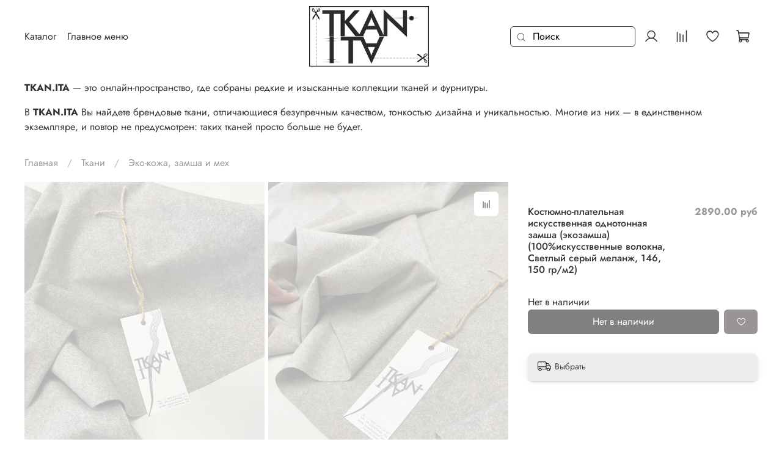

--- FILE ---
content_type: text/html; charset=utf-8
request_url: https://www.tkanitashop.ru/product/kostyumno-platelnaya-iskusstvennaya-odnotonnaya-zamsha-ekozamsha-100iskusstvennye-volokna-svetlyy-seryy-melanzh-146-150-grm2
body_size: 76590
content:
<!DOCTYPE html>
<html
  style="
    --color-btn-bg:#8C8585;
--color-btn-bg-is-dark:true;
--bg:#ffffff;
--bg-is-dark:false;

--color-text: var(--color-text-dark);
--color-text-minor-shade: var(--color-text-dark-minor-shade);
--color-text-major-shade: var(--color-text-dark-major-shade);
--color-text-half-shade: var(--color-text-dark-half-shade);

--color-notice-warning-is-dark:false;
--color-notice-success-is-dark:false;
--color-notice-error-is-dark:false;
--color-notice-info-is-dark:false;
--color-form-controls-bg:var(--bg);
--color-form-controls-bg-disabled:var(--bg-minor-shade);
--color-form-controls-border-color:var(--bg-half-shade);
--color-form-controls-color:var(--color-text);
--is-editor:false;


  "
  >
  <head><meta data-config="{&quot;product_id&quot;:465027928}" name="page-config" content="" /><meta data-config="{&quot;money_with_currency_format&quot;:{&quot;delimiter&quot;:&quot;&quot;,&quot;separator&quot;:&quot;.&quot;,&quot;format&quot;:&quot;%n %u&quot;,&quot;unit&quot;:&quot;руб&quot;,&quot;show_price_without_cents&quot;:0},&quot;currency_code&quot;:&quot;RUR&quot;,&quot;currency_iso_code&quot;:&quot;RUB&quot;,&quot;default_currency&quot;:{&quot;title&quot;:&quot;Российский рубль&quot;,&quot;code&quot;:&quot;RUR&quot;,&quot;rate&quot;:1.0,&quot;format_string&quot;:&quot;%n %u&quot;,&quot;unit&quot;:&quot;руб&quot;,&quot;price_separator&quot;:null,&quot;is_default&quot;:true,&quot;price_delimiter&quot;:null,&quot;show_price_with_delimiter&quot;:null,&quot;show_price_without_cents&quot;:null},&quot;facebook&quot;:{&quot;pixelActive&quot;:true,&quot;currency_code&quot;:&quot;RUB&quot;,&quot;use_variants&quot;:true},&quot;vk&quot;:{&quot;pixel_active&quot;:null,&quot;price_list_id&quot;:null},&quot;new_ya_metrika&quot;:true,&quot;ecommerce_data_container&quot;:&quot;dataLayer&quot;,&quot;common_js_version&quot;:null,&quot;vue_ui_version&quot;:null,&quot;feedback_captcha_enabled&quot;:true,&quot;account_id&quot;:707428,&quot;hide_items_out_of_stock&quot;:true,&quot;forbid_order_over_existing&quot;:true,&quot;minimum_items_price&quot;:null,&quot;enable_comparison&quot;:true,&quot;locale&quot;:&quot;ru&quot;,&quot;client_group&quot;:null,&quot;consent_to_personal_data&quot;:{&quot;active&quot;:true,&quot;obligatory&quot;:true,&quot;description&quot;:&quot;\u003cp\u003eНастоящим подтверждаю, что я ознакомлен и согласен с условиями \u003ca href=\&quot;/page/oferta\&quot; target=\&quot;blank\&quot;\u003eоферты и политики конфиденциальности\u003c/a\u003e.\u003c/p\u003e&quot;},&quot;recaptcha_key&quot;:&quot;6LfXhUEmAAAAAOGNQm5_a2Ach-HWlFKD3Sq7vfFj&quot;,&quot;recaptcha_key_v3&quot;:&quot;6LcZi0EmAAAAAPNov8uGBKSHCvBArp9oO15qAhXa&quot;,&quot;yandex_captcha_key&quot;:&quot;ysc1_ec1ApqrRlTZTXotpTnO8PmXe2ISPHxsd9MO3y0rye822b9d2&quot;,&quot;checkout_float_order_content_block&quot;:false,&quot;available_products_characteristics_ids&quot;:null,&quot;sber_id_app_id&quot;:&quot;5b5a3c11-72e5-4871-8649-4cdbab3ba9a4&quot;,&quot;theme_generation&quot;:4,&quot;quick_checkout_captcha_enabled&quot;:true,&quot;max_order_lines_count&quot;:500,&quot;sber_bnpl_min_amount&quot;:1000,&quot;sber_bnpl_max_amount&quot;:150000,&quot;counter_settings&quot;:{&quot;data_layer_name&quot;:&quot;dataLayer&quot;,&quot;new_counters_setup&quot;:true,&quot;add_to_cart_event&quot;:true,&quot;remove_from_cart_event&quot;:true,&quot;add_to_wishlist_event&quot;:true,&quot;purchase_event&quot;:true},&quot;site_setting&quot;:{&quot;show_cart_button&quot;:true,&quot;show_service_button&quot;:false,&quot;show_marketplace_button&quot;:false,&quot;show_quick_checkout_button&quot;:false},&quot;warehouses&quot;:[],&quot;captcha_type&quot;:&quot;google&quot;,&quot;human_readable_urls&quot;:false}" name="shop-config" content="" /><meta name='js-evnvironment' content='production' /><meta name='default-locale' content='ru' /><meta name='insales-redefined-api-methods' content="[]" /><script>dataLayer= []; dataLayer.push({
        event: 'view_item',
        ecommerce: {
          items: [{"item_id":"465027928","item_name":"Костюмно-плательная искусственная однотонная замша (экозамша) (100%искусственные волокна, Светлый серый меланж, 146, 150 гр/м2)","item_category":"Каталог/Ткани/Эко-кожа, замша и мех","price":0}]
         }
      });</script>
<!--InsalesCounter -->
<script type="text/javascript">
(function() {
  if (typeof window.__insalesCounterId !== 'undefined') {
    return;
  }

  try {
    Object.defineProperty(window, '__insalesCounterId', {
      value: 707428,
      writable: true,
      configurable: true
    });
  } catch (e) {
    console.error('InsalesCounter: Failed to define property, using fallback:', e);
    window.__insalesCounterId = 707428;
  }

  if (typeof window.__insalesCounterId === 'undefined') {
    console.error('InsalesCounter: Failed to set counter ID');
    return;
  }

  let script = document.createElement('script');
  script.async = true;
  script.src = '/javascripts/insales_counter.js?7';
  let firstScript = document.getElementsByTagName('script')[0];
  firstScript.parentNode.insertBefore(script, firstScript);
})();
</script>
<!-- /InsalesCounter -->
<!-- Top.Mail.Ru counter -->
<script type="text/javascript">
var _tmr = window._tmr || (window._tmr = []);
_tmr.push({id: "3516066", type: "pageView", start: (new Date()).getTime()});
(function (d, w, id) {
  if (d.getElementById(id)) return;
  var ts = d.createElement("script"); ts.type = "text/javascript"; ts.async = true; ts.id = id;
  ts.src = "https://top-fwz1.mail.ru/js/code.js";
  var f = function () {var s = d.getElementsByTagName("script")[0]; s.parentNode.insertBefore(ts, s);};
  if (w.opera == "[object Opera]") { d.addEventListener("DOMContentLoaded", f, false); } else { f(); }
})(document, window, "tmr-code");
</script>
<noscript><div><img src="https://top-fwz1.mail.ru/counter?id=3516066;js=na" style="position:absolute;left:-9999px;" alt="Top.Mail.Ru" /></div></noscript>
<!-- /Top.Mail.Ru counter -->
    <!-- meta -->
<meta charset="UTF-8" /><title>Костюмно-плательная искусственная однотонная замша (экозамша) (100%искусственные волокна, Светлый серый меланж, 146, 150 гр/м2) - купить по выгодной цене | TKAN.ITA - магазин итальянских тканей и фурнитуры</title><meta name="description" content="Предлагаем купить Костюмно-плательная искусственная однотонная замша (экозамша) (100%искусственные волокна, Светлый серый меланж, 146, 150 гр/м2).
Цена - 2890 руб. Быстрая доставка.
☎️ +7(995)923-00-97
Смотрите все товары в разделе «Эко-кожа, замша и мех»
">
<meta data-config="{&quot;static-versioned&quot;: &quot;1.38&quot;}" name="theme-meta-data" content="">
<meta name="robots" content="index,follow" />
<meta http-equiv="X-UA-Compatible" content="IE=edge,chrome=1" />
<meta name="viewport" content="width=device-width, initial-scale=1.0" />
<meta name="SKYPE_TOOLBAR" content="SKYPE_TOOLBAR_PARSER_COMPATIBLE" />
<meta name="format-detection" content="telephone=no">

<!-- canonical url--><link rel="canonical" href="https://www.tkanitashop.ru/product/kostyumno-platelnaya-iskusstvennaya-odnotonnaya-zamsha-ekozamsha-100iskusstvennye-volokna-svetlyy-seryy-melanzh-146-150-grm2"/>


<!-- rss feed-->
    <meta property="og:title" content="Костюмно-плательная искусственная однотонная замша (экозамша) (100%искусственные волокна, Светлый серый меланж, 146, 150 гр/м2)">
    <meta property="og:type" content="website">
    <meta property="og:url" content="https://www.tkanitashop.ru/product/kostyumno-platelnaya-iskusstvennaya-odnotonnaya-zamsha-ekozamsha-100iskusstvennye-volokna-svetlyy-seryy-melanzh-146-150-grm2">

    
      <meta property="og:image" content="https://static.insales-cdn.com/images/products/1/1350/943924550/photo_2024-12-09_16-24-41__2_.jpg">
    




<!-- icons--><link rel="icon" type="image/png" sizes="16x16" href="https://static.insales-cdn.com/files/1/4672/31224384/original/logotype_1_0f04ea3afd78ecc297fe6a6cf1a4c54b.png" />
<style media="screen">
  @supports (content-visibility: hidden) {
    body:not(.settings_loaded) {
      content-visibility: hidden;
    }
  }
  @supports not (content-visibility: hidden) {
    body:not(.settings_loaded) {
      visibility: hidden;
    }
  }
</style>

  <meta name='product-id' content='465027928' />
</head>
  <body data-multi-lang="false" data-theme-template="product" data-sidebar-type="normal" data-sidebar-position="left">
    <div class="preloader">
      <div class="lds-ellipsis"><div></div><div></div><div></div><div></div></div>
    </div>
    <noscript>
<div class="njs-alert-overlay">
  <div class="njs-alert-wrapper">
    <div class="njs-alert">
      <p></p>
    </div>
  </div>
</div>
</noscript>

    <div class="page_layout page_layout-clear ">
      <header>
      
        <div
  class="layout widget-type_system_widget_v4_header_12"
  style="--logo-img:'https://static.insales-cdn.com/files/1/6642/33331698/original/лого_топ_e80f352ec4e85bbf19248121595dd90d.png'; --logo-max-width:300px; --live-search:false; --hide-search:false; --hide-language:false; --hide-personal:false; --hide-compare:false; --hide-favorite:false; --hide-menu-photo:false; --bage-bg:#F7EEEF; --bage-bg-is-light:true; --bage-bg-minor-shade:#f2e4e5; --bage-bg-minor-shade-is-light:true; --bage-bg-major-shade:#ecd7d9; --bage-bg-major-shade-is-light:true; --bage-bg-half-shade:#a54e58; --bage-bg-half-shade-is-dark:true; --bg:#FFFFFF; --bg-is-light:true; --bg-minor-shade:#f7f7f7; --bg-minor-shade-is-light:true; --bg-major-shade:#ededed; --bg-major-shade-is-light:true; --bg-half-shade:#808080; --bg-half-shade-is-dark:true; --header-height:70vh; --header-height-mobile:30vh; --img-ratio-banner:0.7; --img-border-radius:8px; --banner-img:'https://static.insales-cdn.com/files/1/5734/40654438/original/blob_3e684117d032caaa9e687d2d3be16954.'; --color-text-banner:#0F0E0E; --color-text-banner-is-dark:true; --color-text-banner-minor-shade:#282626; --color-text-banner-minor-shade-is-dark:true; --color-text-banner-major-shade:#413d3d; --color-text-banner-major-shade-is-dark:true; --color-text-banner-half-shade:#8b8484; --color-text-banner-half-shade-is-dark:true; --img-ratio:1.5; --autoplay:false; --autoplay-delay:5s; --color-btn-sl-bg:#020302; --color-btn-sl-bg-is-dark:true; --color-btn-sl-bg-minor-shade:#162116; --color-btn-sl-bg-minor-shade-is-dark:true; --color-btn-sl-bg-major-shade:#2a402a; --color-btn-sl-bg-major-shade-is-dark:true; --color-btn-sl-bg-half-shade:#689a68; --color-btn-sl-bg-half-shade-is-dark:true; --banner-overlay-color:#968D8D; --banner-overlay-color-is-dark:true; --banner-overlay-color-minor-shade:#a49c9c; --banner-overlay-color-minor-shade-is-dark:true; --banner-overlay-color-major-shade:#b2abab; --banner-overlay-color-major-shade-is-dark:true; --banner-overlay-color-half-shade:#dcd9d9; --banner-overlay-color-half-shade-is-light:true; --banner-overlay-opacity:0.1; --mobile-panel-right-btn:cart; --img-contain:true; --hide-desktop:false; --hide-mobile:false;"
  data-widget-drop-item-id="76960347"
  
  >
  <div class="layout__content">
    

  

  

  

  

  <div class="header-slider  second ">

  <div class="header header_no-languages">
    <div class="header__content"  style="padding: 10px 40px">
      <div class="header__area-show-menu">
        <button type="button" class="button button_size-s header__show-menu-btn js-show-side-panel" style="background: transparent">
          <span class="icon icon-bars"></span>
          <span class="header__show-menu-text">Меню</span>
        </button>
      </div>

      <div class="header__area-logo">
        
  
    
      <a href=" / " class="header__logo">
        <img src="https://static.insales-cdn.com/files/1/6642/33331698/original/лого_топ_e80f352ec4e85bbf19248121595dd90d.png" alt="TKAN.ITA - магазин итальянских тканей и фурнитуры" title="TKAN.ITA - магазин итальянских тканей и фурнитуры">
      </a>
    
  
  
      </div>

      <div class="header__area-controls">
        
  <div class="header__search">
    <form action="/search" method="get" class="header__search-form">
      <input type="text" autocomplete="off" class="form-control form-control_size-l header__search-field" name="q" value="" placeholder="Поиск" >
      <input type="hidden" name="lang" value="ru">
      <div class="header__search__results" data-search-result></div>
    </form>
    <button type="button" class="header__search-btn js-show-search">
      <span class="icon icon-search _show"></span>
      <span class="icon icon-times _hide"></span>
    </button>
  </div>
  

        
          <a href="/client_account/orders" class="header__control-btn header__cabinet">
            <span class="icon icon-user"></span>
          </a>
        

        
          
          <a href="/compares" class="header__control-btn header__compare" data-compare-counter-btn>
            <span class="icon icon-compare">
              <span class="header__control-bage compare-empty" data-compare-counter>0</span>
            </span>
          </a>
          
        

        
        <a href="/favorites" class="header__control-btn header__favorite">
          <span class="icon icon-favorites">
            <span class="header__control-bage favorites-empty" data-ui-favorites-counter>0</span>
          </span>
        </a>
        

        
          <a href="/cart_items" class="header__control-btn header__cart">
            <span class="icon icon-cart">
              <span class="header__control-bage cart-empty" data-cart-positions-count></span>
            </span>
          </a>
        

        
          <a href="tel:+79959230097" class="header__control-btn header__mobile-phone">
            <span class="icon icon-phone"></span>
          </a>
        

        
  
  

      </div>

      <div class="header__area-collections">
        
  
  
  

  <div class="header__collections-head">Каталог
    <ul class="header__collections" data-navigation>
      <li class="header__collections-item" data-navigation-item>
        <a href="/collection/all" class="header__collections-link" data-navigation-link="" >
          Смотреть все
        </a>
      </li>
      
      
      
        
        
        

        
        

        
        

        
          

          

          <li class="header__collections-item level-1" data-navigation-item>
            <div class="header__collections-controls">
              <a href="/collection/tkani" class="header__collections-link" data-navigation-link="/collection/tkani" >
                Ткани
              </a>
            </div>
          </li>


        

      
        
        
        

        
        

        
        

        

      
        
        
        

        
        

        
        

        

      
        
        
        

        
        

        
        

        

      
        
        
        

        
        

        
        

        

      
        
        
        

        
        

        
        

        

      
        
        
        

        
        

        
        

        

      
        
        
        

        
        

        
        

        

      
        
        
        

        
        

        
        

        

      
        
        
        

        
        

        
        

        

      
        
        
        

        
        

        
        

        

      
        
        
        

        
        

        
        

        

      
        
        
        

        
        

        
        

        

      
        
        
        

        
        

        
        

        

      
        
        
        

        
        

        
        

        

      
        
        
        

        
        

        
        

        

      
        
        
        

        
        

        
        

        

      
        
        
        

        
        

        
        

        

      
        
        
        

        
        

        
        

        

      
        
        
        

        
        

        
        

        

      
        
        
        

        
        

        
        

        
          

          

          <li class="header__collections-item level-1" data-navigation-item>
            <div class="header__collections-controls">
              <a href="/collection/prikladnye" class="header__collections-link" data-navigation-link="/collection/prikladnye" >
                Прикладные
              </a>
            </div>
          </li>


        

      
        
        
        

        
        

        
        

        

      
        
        
        

        
        

        
        

        

      
        
        
        

        
        

        
        

        
          

          

          <li class="header__collections-item level-1" data-navigation-item>
            <div class="header__collections-controls">
              <a href="/collection/rasprodazha" class="header__collections-link" data-navigation-link="/collection/rasprodazha" >
                Распродажа
              </a>
            </div>
          </li>


        

      
        
        
        

        
        

        
        

        

      
        
        
        

        
        

        
        

        

      
        
        
        

        
        

        
        

        

      
        
        
        

        
        

        
        

        
          

          

          <li class="header__collections-item level-1" data-navigation-item>
            <div class="header__collections-controls">
              <a href="/collection/nitki" class="header__collections-link" data-navigation-link="/collection/nitki" >
                Нитки
              </a>
            </div>
          </li>


        

      
        
        
        

        
        

        
        

        

      
        
        
        

        
        

        
        

        

      
        
        
        

        
        

        
        

        

      
        
        
        

        
        

        
        

        
          

          

          <li class="header__collections-item level-1" data-navigation-item>
            <div class="header__collections-controls">
              <a href="/collection/furnitura" class="header__collections-link" data-navigation-link="/collection/furnitura" >
                Фурнитура
              </a>
            </div>
          </li>


        

      
        
        
        

        
        

        
        

        

      
        
        
        

        
        

        
        

        

      
        
        
        

        
        

        
        

        

      
        
        
        

        
        

        
        

        

      
        
        
        

        
        

        
        

        

      
        
        
        

        
        

        
        

        

      
        
        
        

        
        

        
        

        

      
        
        
        

        
        

        
        

        

      
        
        
        

        
        

        
        

        
          

          

          <li class="header__collections-item level-1" data-navigation-item>
            <div class="header__collections-controls">
              <a href="/collection/gotovaya-produktsiya" class="header__collections-link" data-navigation-link="/collection/gotovaya-produktsiya" >
                Шарфы, галстуки, платки
              </a>
            </div>
          </li>


        

      
        
        
        

        
        

        
        

        

      
        
        
        

        
        

        
        

        

      
      
      <div class="header__collections-image">
        
        <div class="header__collections-image_banner">
          <a href="https://t.me/tkan_ita" class="img-ratio img-ratio_cover">
            <span class="header__collections-image_text">Итальянские ткани с любовью для Вас</span>

            <div class="img-ratio__inner">
              <picture>
                <source media="(min-width:769px)" srcset="https://static.insales-cdn.com/r/385PfBozHGI/rs:fit:768:0:1/q:100/plain/files/1/5734/40654438/original/blob_3e684117d032caaa9e687d2d3be16954.@webp" type="image/webp" loading="lazy">
                <source media="(max-width:480px)" srcset="https://static.insales-cdn.com/r/RF6iTgOBe6E/rs:fit:640:0:1/q:100/plain/files/1/5734/40654438/original/blob_3e684117d032caaa9e687d2d3be16954.@webp" type="image/webp" loading="lazy">
                <source media="(max-width:768px)" srcset="https://static.insales-cdn.com/r/385PfBozHGI/rs:fit:768:0:1/q:100/plain/files/1/5734/40654438/original/blob_3e684117d032caaa9e687d2d3be16954.@webp" type="image/webp" loading="lazy">
                <img src="https://static.insales-cdn.com/r/J_AteGTycb4/rs:fit:768:0:1/q:100/plain/files/1/5734/40654438/original/blob_3e684117d032caaa9e687d2d3be16954." loading="lazy" loading="lazy" alt="Итальянские ткани с любовью для Вас">
              </picture>
            </div>
          </a>
        </div>
        
      </div>
    </ul>

  </div>
  


        
          

          
            <div class="menu__section">
              <div class="menu__title">
                Главное меню
              </div>
              <ul class="menu__list" data-navigation data-menu-handle="main-menu">
                
                  <li class="menu__item" data-navigation-item data-menu-item-id="10718757">
                    <div class="menu__controls">
                      <a href="/page/main" class="menu__link" data-navigation-link="/page/main">
                        О нас
                      </a>
                    </div>
                  </li>
                
                  <li class="menu__item" data-navigation-item data-menu-item-id="10510787">
                    <div class="menu__controls">
                      <a href="/collection/all" class="menu__link" data-navigation-link="/collection/all">
                        Каталог
                      </a>
                    </div>
                  </li>
                
                  <li class="menu__item" data-navigation-item data-menu-item-id="10530820">
                    <div class="menu__controls">
                      <a href="/page/payment" class="menu__link" data-navigation-link="/page/payment">
                        Оплата
                      </a>
                    </div>
                  </li>
                
                  <li class="menu__item" data-navigation-item data-menu-item-id="10530819">
                    <div class="menu__controls">
                      <a href="/page/delivery" class="menu__link" data-navigation-link="/page/delivery">
                        Доставка
                      </a>
                    </div>
                  </li>
                
                  <li class="menu__item" data-navigation-item data-menu-item-id="23716814">
                    <div class="menu__controls">
                      <a href="/blogs/useful-articles" class="menu__link" data-navigation-link="/blogs/useful-articles">
                        Новости и акции
                      </a>
                    </div>
                  </li>
                
                  <li class="menu__item" data-navigation-item data-menu-item-id="37549553">
                    <div class="menu__controls">
                      <a href="/page/agreement" class="menu__link" data-navigation-link="/page/agreement">
                        Оферта и пользовательское соглашение
                      </a>
                    </div>
                  </li>
                
                  <li class="menu__item" data-navigation-item data-menu-item-id="37549377">
                    <div class="menu__controls">
                      <a href="/page/privacy" class="menu__link" data-navigation-link="/page/privacy">
                        Политика обработки персональных данных
                      </a>
                    </div>
                  </li>
                


                <div class="header__collections-image">
                  
                  
                    
                      
                        
                          
                            <a href="/collection/tkani" class="img-ratio_cover header__collections-photo">
                              <img src="https://static.insales-cdn.com/r/XUFI021UXIk/rs:fit:500:500:1/plain/images/products/1/2817/1953680129/photo_2025-07-01_21-14-20.jpg@jpg" loading="lazy" alt="Блузочно-плательное однотонное хлопковое шитье (100%хлопок, Яркий тыквенный апельсин/вертикальные дорожки-мережки, 127, 130 гр/м2)">
                            </a>
                        
                    
                  
                </div>

              </ul>
            </div>
          
        
          

          
        
          

          
        

    



  
        
      </div>
    </div>
  </div>

  <div class="side-panel side-panel_no-languages" style="visibility:hidden;">
    <div class="side-panel__content">
      <div class="side-panel__head">
        
  <div class="header__search">
    <form action="/search" method="get" class="header__search-form">
      <input type="text" autocomplete="off" class="form-control form-control_size-l header__search-field" name="q" value="" placeholder="Поиск" >
      <input type="hidden" name="lang" value="ru">
      <div class="header__search__results" data-search-result></div>
    </form>
    <button type="button" class="header__search-btn js-show-search">
      <span class="icon icon-search _show"></span>
      <span class="icon icon-times _hide"></span>
    </button>
  </div>
  

        
          <a href="/client_account/orders" class="header__control-btn header__cabinet">
            <span class="icon icon-user"></span>
          </a>
        

        
          <a href="/compares" class="header__control-btn header__compare" data-compare-counter-btn>
            <span class="icon icon-compare">
              <span class="header__control-bage" data-compare-counter>0</span>
            </span>
          </a>
        

        
        <a href="/favorites" class="header__control-btn header__favorite">
          <span class="icon icon-favorites">
            <span class="header__control-bage" data-ui-favorites-counter>0</span>
          </span>
        </a>
        

        

        <button type="button" class="button hide-side-panel-btn-mobile js-hide-side-panel">
          <span class="icon icon-times"></span>
        </button>
      </div>

      <div class="mobile-collections">
        
  
  
  

  <div class="header__collections-head">Каталог
    <ul class="header__collections" data-navigation>
      <li class="header__collections-item" data-navigation-item>
        <a href="/collection/all" class="header__collections-link" data-navigation-link="" >
          Смотреть все
        </a>
      </li>
      
      
      
        
        
        

        
        

        
        

        
          

          

          <li class="header__collections-item level-1" data-navigation-item>
            <div class="header__collections-controls">
              <a href="/collection/tkani" class="header__collections-link" data-navigation-link="/collection/tkani" >
                Ткани
              </a>
            </div>
          </li>


        

      
        
        
        

        
        

        
        

        

      
        
        
        

        
        

        
        

        

      
        
        
        

        
        

        
        

        

      
        
        
        

        
        

        
        

        

      
        
        
        

        
        

        
        

        

      
        
        
        

        
        

        
        

        

      
        
        
        

        
        

        
        

        

      
        
        
        

        
        

        
        

        

      
        
        
        

        
        

        
        

        

      
        
        
        

        
        

        
        

        

      
        
        
        

        
        

        
        

        

      
        
        
        

        
        

        
        

        

      
        
        
        

        
        

        
        

        

      
        
        
        

        
        

        
        

        

      
        
        
        

        
        

        
        

        

      
        
        
        

        
        

        
        

        

      
        
        
        

        
        

        
        

        

      
        
        
        

        
        

        
        

        

      
        
        
        

        
        

        
        

        

      
        
        
        

        
        

        
        

        
          

          

          <li class="header__collections-item level-1" data-navigation-item>
            <div class="header__collections-controls">
              <a href="/collection/prikladnye" class="header__collections-link" data-navigation-link="/collection/prikladnye" >
                Прикладные
              </a>
            </div>
          </li>


        

      
        
        
        

        
        

        
        

        

      
        
        
        

        
        

        
        

        

      
        
        
        

        
        

        
        

        
          

          

          <li class="header__collections-item level-1" data-navigation-item>
            <div class="header__collections-controls">
              <a href="/collection/rasprodazha" class="header__collections-link" data-navigation-link="/collection/rasprodazha" >
                Распродажа
              </a>
            </div>
          </li>


        

      
        
        
        

        
        

        
        

        

      
        
        
        

        
        

        
        

        

      
        
        
        

        
        

        
        

        

      
        
        
        

        
        

        
        

        
          

          

          <li class="header__collections-item level-1" data-navigation-item>
            <div class="header__collections-controls">
              <a href="/collection/nitki" class="header__collections-link" data-navigation-link="/collection/nitki" >
                Нитки
              </a>
            </div>
          </li>


        

      
        
        
        

        
        

        
        

        

      
        
        
        

        
        

        
        

        

      
        
        
        

        
        

        
        

        

      
        
        
        

        
        

        
        

        
          

          

          <li class="header__collections-item level-1" data-navigation-item>
            <div class="header__collections-controls">
              <a href="/collection/furnitura" class="header__collections-link" data-navigation-link="/collection/furnitura" >
                Фурнитура
              </a>
            </div>
          </li>


        

      
        
        
        

        
        

        
        

        

      
        
        
        

        
        

        
        

        

      
        
        
        

        
        

        
        

        

      
        
        
        

        
        

        
        

        

      
        
        
        

        
        

        
        

        

      
        
        
        

        
        

        
        

        

      
        
        
        

        
        

        
        

        

      
        
        
        

        
        

        
        

        

      
        
        
        

        
        

        
        

        
          

          

          <li class="header__collections-item level-1" data-navigation-item>
            <div class="header__collections-controls">
              <a href="/collection/gotovaya-produktsiya" class="header__collections-link" data-navigation-link="/collection/gotovaya-produktsiya" >
                Шарфы, галстуки, платки
              </a>
            </div>
          </li>


        

      
        
        
        

        
        

        
        

        

      
        
        
        

        
        

        
        

        

      
      
      <div class="header__collections-image">
        
        <div class="header__collections-image_banner">
          <a href="https://t.me/tkan_ita" class="img-ratio img-ratio_cover">
            <span class="header__collections-image_text">Итальянские ткани с любовью для Вас</span>

            <div class="img-ratio__inner">
              <picture>
                <source media="(min-width:769px)" srcset="https://static.insales-cdn.com/r/385PfBozHGI/rs:fit:768:0:1/q:100/plain/files/1/5734/40654438/original/blob_3e684117d032caaa9e687d2d3be16954.@webp" type="image/webp" loading="lazy">
                <source media="(max-width:480px)" srcset="https://static.insales-cdn.com/r/RF6iTgOBe6E/rs:fit:640:0:1/q:100/plain/files/1/5734/40654438/original/blob_3e684117d032caaa9e687d2d3be16954.@webp" type="image/webp" loading="lazy">
                <source media="(max-width:768px)" srcset="https://static.insales-cdn.com/r/385PfBozHGI/rs:fit:768:0:1/q:100/plain/files/1/5734/40654438/original/blob_3e684117d032caaa9e687d2d3be16954.@webp" type="image/webp" loading="lazy">
                <img src="https://static.insales-cdn.com/r/J_AteGTycb4/rs:fit:768:0:1/q:100/plain/files/1/5734/40654438/original/blob_3e684117d032caaa9e687d2d3be16954." loading="lazy" loading="lazy" alt="Итальянские ткани с любовью для Вас">
              </picture>
            </div>
          </a>
        </div>
        
      </div>
    </ul>

  </div>
  


        
          

          
            <div class="menu__section">
              <div class="menu__title">
                Главное меню
              </div>
              <ul class="menu__list" data-navigation data-menu-handle="main-menu">
                
                  <li class="menu__item" data-navigation-item data-menu-item-id="10718757">
                    <div class="menu__controls">
                      <a href="/page/main" class="menu__link" data-navigation-link="/page/main">
                        О нас
                      </a>
                    </div>
                  </li>
                
                  <li class="menu__item" data-navigation-item data-menu-item-id="10510787">
                    <div class="menu__controls">
                      <a href="/collection/all" class="menu__link" data-navigation-link="/collection/all">
                        Каталог
                      </a>
                    </div>
                  </li>
                
                  <li class="menu__item" data-navigation-item data-menu-item-id="10530820">
                    <div class="menu__controls">
                      <a href="/page/payment" class="menu__link" data-navigation-link="/page/payment">
                        Оплата
                      </a>
                    </div>
                  </li>
                
                  <li class="menu__item" data-navigation-item data-menu-item-id="10530819">
                    <div class="menu__controls">
                      <a href="/page/delivery" class="menu__link" data-navigation-link="/page/delivery">
                        Доставка
                      </a>
                    </div>
                  </li>
                
                  <li class="menu__item" data-navigation-item data-menu-item-id="23716814">
                    <div class="menu__controls">
                      <a href="/blogs/useful-articles" class="menu__link" data-navigation-link="/blogs/useful-articles">
                        Новости и акции
                      </a>
                    </div>
                  </li>
                
                  <li class="menu__item" data-navigation-item data-menu-item-id="37549553">
                    <div class="menu__controls">
                      <a href="/page/agreement" class="menu__link" data-navigation-link="/page/agreement">
                        Оферта и пользовательское соглашение
                      </a>
                    </div>
                  </li>
                
                  <li class="menu__item" data-navigation-item data-menu-item-id="37549377">
                    <div class="menu__controls">
                      <a href="/page/privacy" class="menu__link" data-navigation-link="/page/privacy">
                        Политика обработки персональных данных
                      </a>
                    </div>
                  </li>
                


                <div class="header__collections-image">
                  
                  
                    
                      
                        
                          
                            <a href="/collection/tkani" class="img-ratio_cover header__collections-photo">
                              <img src="https://static.insales-cdn.com/r/XUFI021UXIk/rs:fit:500:500:1/plain/images/products/1/2817/1953680129/photo_2025-07-01_21-14-20.jpg@jpg" loading="lazy" alt="Блузочно-плательное однотонное хлопковое шитье (100%хлопок, Яркий тыквенный апельсин/вертикальные дорожки-мережки, 127, 130 гр/м2)">
                            </a>
                        
                    
                  
                </div>

              </ul>
            </div>
          
        
          

          
        
          

          
        

    



  
      </div>

      
      <div class="menu">
        <div class="menu__head">Меню</div>

        
          

          
            <div class="menu__section">
              <div class="menu__title">
                Главное меню
              </div>
              <ul class="menu__list" data-navigation data-menu-handle="main-menu">
                
                  <li class="menu__item" data-navigation-item data-menu-item-id="10718757">
                    <div class="menu__controls">
                      <a href="/page/main" class="menu__link" data-navigation-link="/page/main">
                        О нас
                      </a>
                    </div>
                  </li>
                
                  <li class="menu__item" data-navigation-item data-menu-item-id="10510787">
                    <div class="menu__controls">
                      <a href="/collection/all" class="menu__link" data-navigation-link="/collection/all">
                        Каталог
                      </a>
                    </div>
                  </li>
                
                  <li class="menu__item" data-navigation-item data-menu-item-id="10530820">
                    <div class="menu__controls">
                      <a href="/page/payment" class="menu__link" data-navigation-link="/page/payment">
                        Оплата
                      </a>
                    </div>
                  </li>
                
                  <li class="menu__item" data-navigation-item data-menu-item-id="10530819">
                    <div class="menu__controls">
                      <a href="/page/delivery" class="menu__link" data-navigation-link="/page/delivery">
                        Доставка
                      </a>
                    </div>
                  </li>
                
                  <li class="menu__item" data-navigation-item data-menu-item-id="23716814">
                    <div class="menu__controls">
                      <a href="/blogs/useful-articles" class="menu__link" data-navigation-link="/blogs/useful-articles">
                        Новости и акции
                      </a>
                    </div>
                  </li>
                
                  <li class="menu__item" data-navigation-item data-menu-item-id="37549553">
                    <div class="menu__controls">
                      <a href="/page/agreement" class="menu__link" data-navigation-link="/page/agreement">
                        Оферта и пользовательское соглашение
                      </a>
                    </div>
                  </li>
                
                  <li class="menu__item" data-navigation-item data-menu-item-id="37549377">
                    <div class="menu__controls">
                      <a href="/page/privacy" class="menu__link" data-navigation-link="/page/privacy">
                        Политика обработки персональных данных
                      </a>
                    </div>
                  </li>
                
              </ul>
            </div>
          
        
          

          
        
          

          
        
      </div>
    


    </div>
    <button type="button" class="button button_size-m hide-side-panel-btn js-hide-side-panel">
      <span class="icon icon-times"></span>
    </button>
  </div>

  <div class="header-overlay js-hide-side-panel"></div>

  <!-- slider -->
  <div class="promo-slider  hidden ">
    <div class="splide js-promo-slider" data-autoplay="" data-autoplay-delay="5">
      <div class="splide__slider">
        <div class="splide__track">
          <div class="splide__list">
            
              
              
              
              

              <div class="splide__slide " >
                <div class="promo-slider__item" >
                  <div class="promo-slider__item-content">
                    <div class="promo-slider__item-content-inner">
                      <div class="promo-slider__item-content__title">
                        
                          <a href="https://t.me/tkan_ita" >Итальянские ткани </a>
                        

                      </div>
                    </div>
                  </div>
                  <div class="promo-slider__item-photo">
                    

                    

                    
                    <div class="img-ratio img-ratio_cover">
                      <div class="img-ratio__inner">
                        
                          
                          <picture>
                            
                            
                            <source
                              media="(min-width:769px)"
                              srcset="https://static.insales-cdn.com/r/ULdPMYq9w_8/rs:fit:1060:0:1/q:100/plain/files/1/5734/40654438/original/blob_3e684117d032caaa9e687d2d3be16954.@webp"
                              type="image/webp"
                              loading="lazy">
                            <link rel="preload" href="https://static.insales-cdn.com/r/ULdPMYq9w_8/rs:fit:1060:0:1/q:100/plain/files/1/5734/40654438/original/blob_3e684117d032caaa9e687d2d3be16954.@webp" as="image" media="(max-width:769px)">
                            <source media="(max-width:480px)" srcset="https://static.insales-cdn.com/r/pT_95CteaMQ/rs:fit:500:0:1/q:100/plain/files/1/5734/40654438/original/blob_3e684117d032caaa9e687d2d3be16954.@webp" type="image/webp" loading="lazy">
                            <link rel="preload" href="https://static.insales-cdn.com/r/pT_95CteaMQ/rs:fit:500:0:1/q:100/plain/files/1/5734/40654438/original/blob_3e684117d032caaa9e687d2d3be16954.@webp" as="image" media="(max-width:480px)">
                            <source media="(max-width:768px)" srcset="https://static.insales-cdn.com/r/385PfBozHGI/rs:fit:768:0:1/q:100/plain/files/1/5734/40654438/original/blob_3e684117d032caaa9e687d2d3be16954.@webp" type="image/webp" loading="lazy">

                            <img src="https://static.insales-cdn.com/r/sVpY23_yzdw/rs:fill-down:1060:1060:1/q:100/plain/files/1/5734/40654438/original/blob_3e684117d032caaa9e687d2d3be16954." loading="lazy" alt="">
                          </picture>
                      </div>
                    </div>
                    
                  </div>
                </div>
              </div>
            
          </div>
        </div>
      </div>
      <div class="promo-slider__controls">
        <div class="promo-slider__arrows">
          <button class="button splide__arrow promo-slider__arrow-prev js-move-slide">
            <svg data-v-00947247="" data-v-097bfdbe="" xmlns="http://www.w3.org/2000/svg" height="34" width="18" viewBox="0 0 18 34" class="icon icon--white" data-v-7f601568="" style="height: 100%; width: 100%;"> <path data-v-00947247="" d="M1.78123 17L17.1902 32.3501C17.4831 32.643 17.4831 33.1179 17.1902 33.4108C16.8973 33.7037 16.4225 33.7037 16.1296 33.4108L0.219669 17.5009C-0.0732231 17.208 -0.0732231 16.7331 0.219669 16.4402L16.1296 0.530339C16.4225 0.237446 16.8973 0.237446 17.1902 0.530339C17.4831 0.823232 17.4831 1.29811 17.1902 1.591L1.78123 17Z"></path></svg>
          </button>
          <button class="button splide__arrow promo-slider__arrow-next js-move-slide">
            <svg data-v-00947247="" data-v-097bfdbe="" xmlns="http://www.w3.org/2000/svg" height="34" width="18" viewBox="0 0 18 34" class="icon icon--white" data-v-7f601568="" style="height: 100%; width: 100%;"> <path data-v-00947247="" d="M15.6287 17L0.21967 32.3501C-0.0732233 32.643 -0.0732233 33.1179 0.21967 33.4108C0.512563 33.7037 0.987437 33.7037 1.28033 33.4108L17.1902 17.5009C17.4831 17.208 17.4831 16.7331 17.1902 16.4402L1.28033 0.530339C0.987437 0.237446 0.512563 0.237446 0.21967 0.530339C-0.0732233 0.823232 -0.0732233 1.29811 0.21967 1.591L15.6287 17Z"></path></svg>
          </button>
        </div>

      </div>
      <div class="promo-slider__pagination"></div>
    </div>
  </div>

  </div>
  

  </div>
</div>

      
        <div
  class="layout widget-type_system_widget_v4_simple_text_2"
  style="--layout-wide-bg:true; --layout-pt:1vw; --layout-pb:0vw; --layout-wide-content:false; --layout-edge:false; --hide-desktop:false; --hide-mobile:false;"
  data-widget-drop-item-id="76960395"
  
  >
  <div class="layout__content">
    
  <div class="editable-block simple_text">
    <div class="static-text">
      <p><strong>TKAN.ITA</strong> — это онлайн-пространство, где собраны редкие и изысканные коллекции тканей и фурнитуры.</p>
<p>В <strong>TKAN.ITA</strong> Вы найдете брендовые ткани, отличающиеся безупречным качеством, тонкостью дизайна и уникальностью. Многие из них — в единственном экземпляре, и повтор не предусмотрен: таких тканей просто больше не будет.</p>
    </div>
  </div>


  </div>
</div>

      
      </header>

      

      <main>
        
  <div
  class="layout widget-type_system_widget_v4_breadcrumbs_1"
  style="--delemeter:1; --align:start; --layout-wide-bg:false; --layout-pt:1.5vw; --layout-pb:1.5vw; --layout-wide-content:false; --layout-edge:false; --hide-desktop:false; --hide-mobile:true;"
  data-widget-drop-item-id="74295982"
  
  >
  <div class="layout__content">
    

<div class="breadcrumb-wrapper delemeter_1">
  <ul class="breadcrumb">
    <li class="breadcrumb-item home">
      <a class="breadcrumb-link" title="Главная" href="/">Главная</a>
    </li>
    
      
      
      
        
        
        
      
        
        
          <li class="breadcrumb-item" data-breadcrumbs="2">
            <a class="breadcrumb-link" title="Ткани" href="/collection/tkani">Ткани</a>
          </li>
          
        
        
      
        
        
          <li class="breadcrumb-item" data-breadcrumbs="3">
            <a class="breadcrumb-link" title="Эко-кожа, замша и мех" href="/collection/kozha-i-meh">Эко-кожа, замша и мех</a>
          </li>
          
        
        
      
    
  </ul>
</div>




  </div>
</div>


  <div
  class="layout widget-type_widget_v4_product_9_77ff2bd7f065141ca918da2333c87776"
  style="--show-selected-variant-photos:false; --product-hide-sku:false; --product-hide-compare:false; --hide-table:false; --sticker-font-size:0.9rem; --display-property-color:text; --img-ratio:0.7; --img-fit:cover; --layout-wide-bg:false; --layout-pt:0vw; --layout-pb:1vw; --layout-wide-content:false; --layout-edge:false; --hide-desktop:false; --hide-mobile:false;"
  data-widget-drop-item-id="74295983"
  
  >
  <div class="layout__content">
    <noindex>
  <div class="bnpl-modal modal micromodal-slide" id="modal-1" aria-hidden="true">
    <div class="modal__overlay" tabindex="-1" data-micromodal-close>
      <div class="modal__container" role="dialog" aria-modal="true" aria-labelledby="modal-1-title">
        <div class="modal__header">
          <div class="modal__header-logo" id="modal-2-title">
            <svg width="280" height="42" viewBox="0 0 280 42" fill="none" xmlns="http://www.w3.org/2000/svg">
              <g clip-path="url(#clip0_1909_108605)">
                <path
                  d="M72.2796 13.5252H60.5062V31.6613H56.5607V9.95996H76.225V31.6613H72.2796V13.5252ZM91.5552 19.3536H86.4419L86.3472 21.3067C86.242 23.7248 86.021 25.6365 85.6844 27.042C85.3687 28.4474 84.9688 29.5118 84.485 30.2352C84.0009 30.9378 83.4644 31.3822 82.8752 31.5683C82.2859 31.7543 81.6862 31.8473 81.0761 31.8473C80.7814 31.8473 80.4867 31.8267 80.1923 31.7853C79.9186 31.7647 79.6976 31.7337 79.5294 31.6923V27.941C79.782 28.0237 80.0555 28.065 80.3501 28.065C80.6868 28.065 81.0024 28.003 81.297 27.879C81.6127 27.7344 81.8861 27.3831 82.1177 26.825C82.349 26.267 82.5385 25.4196 82.6858 24.2828C82.854 23.1461 82.9699 21.565 83.033 19.5396L83.1593 16.1604H95.2167V31.6613H91.5552V19.3536ZM100.109 17.2454C100.635 16.8527 101.361 16.522 102.287 16.2533C103.234 15.9846 104.391 15.8503 105.759 15.8503C108.074 15.8503 109.799 16.274 110.936 17.1214C112.072 17.9688 112.64 19.4052 112.64 21.4307V31.6613H109.168V28.8711C108.789 29.7806 108.137 30.5142 107.211 31.0722C106.306 31.6303 105.223 31.9093 103.96 31.9093C102.361 31.9093 101.109 31.4959 100.204 30.6692C99.3201 29.8218 98.8782 28.6335 98.8782 27.104C98.8782 26.2154 99.0361 25.4816 99.3517 24.9029C99.6674 24.3242 100.109 23.8694 100.677 23.5388C101.245 23.1874 101.929 22.9394 102.729 22.7948C103.529 22.6501 104.413 22.5777 105.38 22.5777H108.947V21.8957C108.947 20.8002 108.674 20.0459 108.127 19.6325C107.6 19.2192 106.811 19.0125 105.759 19.0125C104.307 19.0125 103.139 19.2709 102.256 19.7876C101.372 20.2836 100.656 20.9449 100.109 21.7717V17.2454ZM105.128 28.6541C105.759 28.6541 106.296 28.5817 106.738 28.4371C107.2 28.2717 107.59 28.0754 107.906 27.8481C108.221 27.6 108.463 27.3315 108.632 27.042C108.8 26.7526 108.905 26.4736 108.947 26.205V24.9339H105.822C104.728 24.9339 103.918 25.0579 103.392 25.306C102.866 25.5539 102.603 26.0293 102.603 26.732C102.603 27.3315 102.813 27.8067 103.234 28.1581C103.676 28.4887 104.307 28.6541 105.128 28.6541ZM120.498 19.3536H115.447V16.1604H129.272V19.3536H124.159V31.6613H120.498V19.3536ZM132.343 16.1604H136.004V26.67L143.58 16.1604H147.083V31.6613H143.422V21.0276L135.847 31.6613H132.343V16.1604ZM167.29 26.205C166.743 26.515 166.112 26.7424 165.396 26.887C164.68 27.0316 163.955 27.104 163.218 27.104C161.325 27.104 159.84 26.67 158.768 25.8019C157.695 24.9339 157.158 23.5698 157.158 21.7097V16.1604H160.851V21.1516C160.851 22.0817 161.103 22.7741 161.608 23.2287C162.134 23.6628 162.892 23.8798 163.881 23.8798C165.185 23.8798 166.322 23.6421 167.29 23.1667V16.1604H170.983V31.6613H167.29V26.205ZM175.828 17.2454C176.355 16.8527 177.081 16.522 178.007 16.2533C178.953 15.9846 180.111 15.8503 181.479 15.8503C183.793 15.8503 185.518 16.274 186.655 17.1214C187.791 17.9688 188.36 19.4052 188.36 21.4307V31.6613H184.887V28.8711C184.508 29.7806 183.856 30.5142 182.931 31.0722C182.026 31.6303 180.942 31.9093 179.68 31.9093C178.08 31.9093 176.828 31.4959 175.923 30.6692C175.039 29.8218 174.597 28.6335 174.597 27.104C174.597 26.2154 174.756 25.4816 175.072 24.9029C175.387 24.3242 175.828 23.8694 176.396 23.5388C176.965 23.1874 177.649 22.9394 178.449 22.7948C179.248 22.6501 180.132 22.5777 181.1 22.5777H184.667V21.8957C184.667 20.8002 184.393 20.0459 183.846 19.6325C183.32 19.2192 182.53 19.0125 181.479 19.0125C180.026 19.0125 178.859 19.2709 177.975 19.7876C177.091 20.2836 176.376 20.9449 175.828 21.7717V17.2454ZM180.847 28.6541C181.479 28.6541 182.015 28.5817 182.457 28.4371C182.921 28.2717 183.31 28.0754 183.625 27.8481C183.941 27.6 184.182 27.3315 184.351 27.042C184.52 26.7526 184.624 26.4736 184.667 26.205V24.9339H181.542C180.448 24.9339 179.637 25.0579 179.111 25.306C178.586 25.5539 178.323 26.0293 178.323 26.732C178.323 27.3315 178.533 27.8067 178.953 28.1581C179.395 28.4887 180.026 28.6541 180.847 28.6541ZM205.181 30.1112C204.824 30.5452 204.182 30.9689 203.256 31.3822C202.331 31.7957 201.225 32.0023 199.942 32.0023C198.679 32.0023 197.532 31.837 196.501 31.5063C195.47 31.1549 194.586 30.6382 193.85 29.9562C193.113 29.2742 192.545 28.4267 192.145 27.414C191.746 26.4014 191.546 25.2129 191.546 23.8488C191.546 22.5261 191.746 21.3687 192.145 20.3766C192.567 19.3638 193.145 18.5268 193.881 17.8654C194.618 17.1834 195.502 16.6771 196.533 16.3464C197.564 15.995 198.711 15.8193 199.974 15.8193C201.046 15.8399 202.025 15.9846 202.909 16.2533C203.792 16.522 204.497 16.8527 205.024 17.2454V21.7717C204.476 20.9449 203.782 20.2836 202.94 19.7876C202.119 19.2709 201.131 19.0022 199.974 18.9815C198.458 18.9815 197.301 19.3742 196.501 20.1596C195.702 20.9449 195.301 22.123 195.301 23.6938V24.1588C195.301 25.7709 195.712 26.9594 196.533 27.724C197.375 28.4681 198.542 28.8401 200.037 28.8401C201.362 28.8401 202.445 28.6025 203.288 28.127C204.15 27.6517 204.782 27.073 205.181 26.391V30.1112ZM212.493 19.3536H207.443V16.1604H221.267V19.3536H216.154V31.6613H212.493V19.3536ZM233.901 26.5459H230.239L227.052 31.6613H222.98L226.641 26.0499C225.694 25.6779 224.979 25.1302 224.494 24.4068C224.012 23.6628 223.769 22.7844 223.769 21.7717C223.769 19.8289 224.337 18.4131 225.473 17.5245C226.61 16.6151 228.409 16.1604 230.87 16.1604H237.594V31.6613H233.901V26.5459ZM230.966 19.3536C229.724 19.3536 228.83 19.5292 228.283 19.8806C227.736 20.2319 227.462 20.8622 227.462 21.7717C227.483 22.4124 227.714 22.9084 228.156 23.2598C228.598 23.5905 229.304 23.7558 230.271 23.7558H233.901V19.3536H230.966ZM256.075 21.2447L251.53 27.817H250.361L245.785 21.2136V31.6613H242.092V16.1604H245.91L251.056 23.4147L256.043 16.1604H259.768V31.6613H256.075V21.2447ZM264.286 16.1604H267.947V26.67L275.523 16.1604H279.026V31.6613H275.364V21.0276L267.79 31.6613H264.286V16.1604Z"
                  fill="#353F47" />
                <path fill-rule="evenodd" clip-rule="evenodd"
                  d="M19.2779 9.77192C19.2779 15.0044 14.9624 19.246 9.63895 19.246C4.3155 19.246 0 15.0044 0 9.77192C0 4.53953 4.3155 0.297852 9.63895 0.297852C14.9624 0.297852 19.2779 4.53953 19.2779 9.77192ZM19.4361 32.1386C19.4361 37.3709 15.1206 41.6126 9.79708 41.6126C4.47364 41.6126 0.158133 37.3709 0.158133 32.1386C0.158133 26.9062 4.47364 22.6645 9.79708 22.6645C15.1206 22.6645 19.4361 26.9062 19.4361 32.1386ZM32.4101 41.6642C37.7335 41.6642 42.049 37.4225 42.049 32.1901C42.049 26.9578 37.7335 22.716 32.4101 22.716C27.0866 22.716 22.7711 26.9578 22.7711 32.1901C22.7711 37.4225 27.0866 41.6642 32.4101 41.6642Z"
                  fill="url(#paint0_linear_1909_108605)" />
                <path
                  d="M41.8883 9.91352C41.8883 15.1459 37.5727 19.3876 32.2493 19.3876C26.9258 19.3876 22.6104 15.1459 22.6104 9.91352C22.6104 4.68114 26.9258 0.439453 32.2493 0.439453C37.5727 0.439453 41.8883 4.68114 41.8883 9.91352ZM26.3245 9.91352C26.3245 13.1297 28.9771 15.7369 32.2493 15.7369C35.5215 15.7369 38.1741 13.1297 38.1741 9.91352C38.1741 6.6973 35.5215 4.09005 32.2493 4.09005C28.9771 4.09005 26.3245 6.6973 26.3245 9.91352Z"
                  fill="url(#paint1_linear_1909_108605)" />
              </g>
              <defs>
                <linearGradient id="paint0_linear_1909_108605" x1="1.08726e-07" y1="37.2086" x2="41.7368" y2="24.5569"
                  gradientUnits="userSpaceOnUse">
                  <stop stop-color="#F8EC4F" />
                  <stop offset="0.567624" stop-color="#4DE544" />
                  <stop offset="1" stop-color="#49C8FF" />
                </linearGradient>
                <linearGradient id="paint1_linear_1909_108605" x1="37.825" y1="0.439454" x2="26.4397" y2="19.3942"
                  gradientUnits="userSpaceOnUse">
                  <stop stop-color="#CDEFFD" />
                  <stop offset="1" stop-color="#91E5CB" />
                </linearGradient>
                <clipPath id="clip0_1909_108605">
                  <rect width="280" height="42" fill="white" />
                </clipPath>
              </defs>
            </svg>
          </div>
          <button type="button" class="modal__header-close close-btn">
            <span class="icon icon-times" aria-label="Close modal" data-micromodal-close></span>
          </button>
        </div>
        <div class="modal__content" id="modal-2-content">
          <span class="bigtitle">Оплачивайте покупку по частям</span>
          <p>Получайте заказы сразу, а платите за них постепенно.</p>

          <div class="wrapper option-1 option-1-1">
            <div class="c-stepper-desktop">
              <ol class="c-stepper desktop">
                <li class="c-stepper__item">
                  <span class="c-stepper__circle"><svg width="11" height="11" viewBox="0 0 11 11" fill="none"
                      xmlns="http://www.w3.org/2000/svg">
                      <path
                        d="M10.5355 10.2731C10.5355 8.99099 10.283 7.7214 9.79234 6.53686C9.30168 5.35231 8.58252 4.276 7.67591 3.36939C6.76929 2.46278 5.69299 1.74361 4.50844 1.25296C3.32389 0.762303 2.0543 0.509766 0.772161 0.509766V10.2731H10.5355Z"
                        fill="#C8CBD0"></path>
                    </svg>
                  </span>

                </li>
                <li class="c-stepper__item">
                  <span class="c-stepper__circle"><svg width="11" height="21" viewBox="0 0 11 21" fill="none"
                      xmlns="http://www.w3.org/2000/svg">
                      <path
                        d="M0.924015 0.508415C2.20616 0.508415 3.47575 0.760951 4.6603 1.25161C5.84484 1.74226 6.92115 2.46143 7.82776 3.36804C8.73437 4.27465 9.45354 5.35096 9.94419 6.53551C10.4349 7.72005 10.6874 8.98964 10.6874 10.2718C10.6874 11.5539 10.4349 12.8235 9.94419 14.0081C9.45354 15.1926 8.73437 16.2689 7.82776 17.1755C6.92115 18.0821 5.84484 18.8013 4.6603 19.292C3.47575 19.7826 2.20616 20.0352 0.924015 20.0352L0.924016 10.2718L0.924015 0.508415Z"
                        fill="#C8CBD0"></path>
                    </svg>
                  </span>

                </li>
                <li class="c-stepper__item">
                  <span class="c-stepper__circle"><svg width="20" height="21" viewBox="0 0 20 21" fill="none"
                      xmlns="http://www.w3.org/2000/svg">
                      <path
                        d="M10.0759 0.508413C12.0069 0.508413 13.8945 1.08102 15.5001 2.15384C17.1057 3.22665 18.3571 4.75148 19.096 6.5355C19.835 8.31953 20.0284 10.2826 19.6516 12.1765C19.2749 14.0704 18.345 15.8101 16.9796 17.1755C15.6142 18.541 13.8745 19.4708 11.9806 19.8476C10.0867 20.2243 8.12361 20.0309 6.33959 19.292C4.55557 18.553 3.03074 17.3016 1.95792 15.696C0.885111 14.0904 0.3125 12.2028 0.3125 10.2718L10.0759 10.2718L10.0759 0.508413Z"
                        fill="#C8CBD0"></path>
                    </svg>
                  </span>

                </li>
                <li class="c-stepper__item">
                  <span class="c-stepper__circle"><svg width="34" height="33" viewBox="0 0 34 33" fill="none"
                      xmlns="http://www.w3.org/2000/svg">
                      <path
                        d="M17.2278 0C14.0095 0 10.8634 0.954352 8.18746 2.74237C5.5115 4.53039 3.42584 7.07178 2.19423 10.0451C0.962617 13.0185 0.640372 16.2903 1.26824 19.4468C1.89611 22.6034 3.44589 25.5028 5.72161 27.7785C7.99733 30.0542 10.8968 31.604 14.0533 32.2319C17.2098 32.8598 20.4816 32.5375 23.455 31.3059C26.4283 30.0743 28.9697 27.9886 30.7578 25.3127C32.5458 22.6367 33.5001 19.4906 33.5001 16.2723C33.4919 11.9591 31.7748 7.82503 28.7249 4.77518C25.6751 1.72532 21.541 0.00827066 17.2278 0ZM24.9728 13.4246L15.804 22.1866C15.567 22.4096 15.2533 22.5329 14.9278 22.5308C14.7688 22.5331 14.6108 22.5039 14.4631 22.4448C14.3154 22.3857 14.1809 22.298 14.0673 22.1866L9.48287 17.8056C9.35572 17.6947 9.25231 17.5592 9.17886 17.4073C9.1054 17.2553 9.06343 17.0901 9.05546 16.9216C9.04748 16.753 9.07367 16.5846 9.13245 16.4264C9.19123 16.2682 9.28138 16.1236 9.3975 16.0011C9.51361 15.8787 9.65328 15.781 9.80812 15.7139C9.96295 15.6468 10.1298 15.6117 10.2985 15.6107C10.4672 15.6098 10.6344 15.6429 10.79 15.7082C10.9457 15.7735 11.0865 15.8696 11.204 15.9906L14.9278 19.5424L23.2517 11.6096C23.4951 11.3973 23.8111 11.2873 24.1338 11.3025C24.4564 11.3178 24.7606 11.4572 24.9829 11.6915C25.2051 11.9259 25.3282 12.2371 25.3263 12.5601C25.3244 12.8831 25.1978 13.1929 24.9728 13.4246Z"
                        fill="url(#paint0_linear_1809_22759)"></path>
                      <defs>
                        <linearGradient id="paint0_linear_1809_22759" x1="0.955566" y1="29.0391" x2="33.3463"
                          y2="19.3799" gradientUnits="userSpaceOnUse">
                          <stop stop-color="#F8EC4F"></stop>
                          <stop offset="0.567624" stop-color="#4DE544"></stop>
                          <stop offset="1" stop-color="#49C8FF"></stop>
                        </linearGradient>
                      </defs>
                    </svg>
                  </span>

                </li>
              </ol>


              <ol class="c-stepper mobile">
                <li class="c-stepper__item">
                  <span class="c-stepper__circle"><svg width="11" height="11" viewBox="0 0 11 11" fill="none"
                      xmlns="http://www.w3.org/2000/svg">
                      <path
                        d="M10.5355 10.2731C10.5355 8.99099 10.283 7.7214 9.79234 6.53686C9.30168 5.35231 8.58252 4.276 7.67591 3.36939C6.76929 2.46278 5.69299 1.74361 4.50844 1.25296C3.32389 0.762303 2.0543 0.509766 0.772161 0.509766V10.2731H10.5355Z"
                        fill="#C8CBD0"></path>
                    </svg>
                  </span>
                  <span class="c-stepper__title">25%</span>
                  <p class="c-stepper__desc">Платёж сегодня</p>
                </li>
                <li class="c-stepper__item">
                  <span class="c-stepper__circle"><svg width="11" height="21" viewBox="0 0 11 21" fill="none"
                      xmlns="http://www.w3.org/2000/svg">
                      <path
                        d="M0.924015 0.508415C2.20616 0.508415 3.47575 0.760951 4.6603 1.25161C5.84484 1.74226 6.92115 2.46143 7.82776 3.36804C8.73437 4.27465 9.45354 5.35096 9.94419 6.53551C10.4349 7.72005 10.6874 8.98964 10.6874 10.2718C10.6874 11.5539 10.4349 12.8235 9.94419 14.0081C9.45354 15.1926 8.73437 16.2689 7.82776 17.1755C6.92115 18.0821 5.84484 18.8013 4.6603 19.292C3.47575 19.7826 2.20616 20.0352 0.924015 20.0352L0.924016 10.2718L0.924015 0.508415Z"
                        fill="#C8CBD0"></path>
                    </svg>
                  </span>
                  <span class="c-stepper__title">25%</span>
                  <p class="c-stepper__desc">Через 2 недели</p>
                </li>
                <li class="c-stepper__item">
                  <span class="c-stepper__circle"><svg width="20" height="21" viewBox="0 0 20 21" fill="none"
                      xmlns="http://www.w3.org/2000/svg">
                      <path
                        d="M10.0759 0.508413C12.0069 0.508413 13.8945 1.08102 15.5001 2.15384C17.1057 3.22665 18.3571 4.75148 19.096 6.5355C19.835 8.31953 20.0284 10.2826 19.6516 12.1765C19.2749 14.0704 18.345 15.8101 16.9796 17.1755C15.6142 18.541 13.8745 19.4708 11.9806 19.8476C10.0867 20.2243 8.12361 20.0309 6.33959 19.292C4.55557 18.553 3.03074 17.3016 1.95792 15.696C0.885111 14.0904 0.3125 12.2028 0.3125 10.2718L10.0759 10.2718L10.0759 0.508413Z"
                        fill="#C8CBD0"></path>
                    </svg>
                  </span>
                  <span class="c-stepper__title">25%</span>
                  <p class="c-stepper__desc">Через 4 недели</p>
                </li>
                <li class="c-stepper__item">
                  <span class="c-stepper__circle"><svg width="34" height="33" viewBox="0 0 34 33" fill="none"
                      xmlns="http://www.w3.org/2000/svg">
                      <path
                        d="M17.2278 0C14.0095 0 10.8634 0.954352 8.18746 2.74237C5.5115 4.53039 3.42584 7.07178 2.19423 10.0451C0.962617 13.0185 0.640372 16.2903 1.26824 19.4468C1.89611 22.6034 3.44589 25.5028 5.72161 27.7785C7.99733 30.0542 10.8968 31.604 14.0533 32.2319C17.2098 32.8598 20.4816 32.5375 23.455 31.3059C26.4283 30.0743 28.9697 27.9886 30.7578 25.3127C32.5458 22.6367 33.5001 19.4906 33.5001 16.2723C33.4919 11.9591 31.7748 7.82503 28.7249 4.77517C25.6751 1.72532 21.541 0.00827066 17.2278 0V0ZM24.9728 13.4246L15.804 22.1866C15.567 22.4096 15.2533 22.5329 14.9278 22.5308C14.7688 22.5331 14.6108 22.5039 14.4631 22.4448C14.3154 22.3857 14.1809 22.298 14.0673 22.1866L9.48287 17.8056C9.35572 17.6947 9.25231 17.5592 9.17886 17.4073C9.1054 17.2553 9.06343 17.0901 9.05546 16.9216C9.04748 16.753 9.07367 16.5846 9.13245 16.4264C9.19123 16.2682 9.28138 16.1236 9.3975 16.0011C9.51361 15.8787 9.65328 15.781 9.80812 15.7139C9.96295 15.6468 10.1298 15.6117 10.2985 15.6107C10.4672 15.6098 10.6344 15.6429 10.79 15.7082C10.9457 15.7735 11.0865 15.8696 11.204 15.9906L14.9278 19.5424L23.2517 11.6096C23.4951 11.3973 23.8111 11.2873 24.1338 11.3025C24.4564 11.3178 24.7606 11.4572 24.9829 11.6915C25.2051 11.9259 25.3282 12.2371 25.3263 12.5601C25.3244 12.8831 25.1978 13.1929 24.9728 13.4246Z"
                        fill="url(#paint0_linear_1809_22758)"></path>
                      <defs>
                        <linearGradient id="paint0_linear_1809_22758" x1="0.955566" y1="29.0391" x2="33.3463"
                          y2="19.3799" gradientUnits="userSpaceOnUse">
                          <stop stop-color="#F8EC4F"></stop>
                          <stop offset="0.567624" stop-color="#4DE544"></stop>
                          <stop offset="1" stop-color="#49C8FF"></stop>
                        </linearGradient>
                      </defs>
                    </svg>


                  </span>
                  <span class="c-stepper__title">25%</span>
                  <p class="c-stepper__desc">Через 6 недель</p>

                </li>
              </ol>

              <ol class="c-stepper-text desktop">
                <li class="c-stepper-text__item">
                  <span class="c-stepper__title">25%</span>
                  <p class="c-stepper__desc">Платёж сегодня</p>

                </li>
                <li class="c-stepper-text__item">
                  <span class="c-stepper__title">25%</span>
                  <p class="c-stepper__desc">Через 2 недели</p>

                </li>
                <li class="c-stepper-text__item">
                  <span class="c-stepper__title">25%</span>
                  <p class="c-stepper__desc">Через 4 недели</p>

                </li>
                <li class="c-stepper-text__item">
                  <span class="c-stepper__title">25%</span>
                  <p class="c-stepper__desc">Через 6 недель</p>

                </li>
              </ol>
            </div>


            <div class="c-stepper-mobile">
              <ol class="c-stepper desktop">
                <li class="c-stepper__item">
                  <span class="c-stepper__circle"><svg width="11" height="11" viewBox="0 0 11 11" fill="none"
                      xmlns="http://www.w3.org/2000/svg">
                      <path
                        d="M10.5355 10.2731C10.5355 8.99099 10.283 7.7214 9.79234 6.53686C9.30168 5.35231 8.58252 4.276 7.67591 3.36939C6.76929 2.46278 5.69299 1.74361 4.50844 1.25296C3.32389 0.762303 2.0543 0.509766 0.772161 0.509766V10.2731H10.5355Z"
                        fill="#C8CBD0" />
                    </svg>
                  </span>

                </li>
                <li class="c-stepper__item">
                  <span class="c-stepper__circle"><svg width="11" height="21" viewBox="0 0 11 21" fill="none"
                      xmlns="http://www.w3.org/2000/svg">
                      <path
                        d="M0.924015 0.508415C2.20616 0.508415 3.47575 0.760951 4.6603 1.25161C5.84484 1.74226 6.92115 2.46143 7.82776 3.36804C8.73437 4.27465 9.45354 5.35096 9.94419 6.53551C10.4349 7.72005 10.6874 8.98964 10.6874 10.2718C10.6874 11.5539 10.4349 12.8235 9.94419 14.0081C9.45354 15.1926 8.73437 16.2689 7.82776 17.1755C6.92115 18.0821 5.84484 18.8013 4.6603 19.292C3.47575 19.7826 2.20616 20.0352 0.924015 20.0352L0.924016 10.2718L0.924015 0.508415Z"
                        fill="#C8CBD0" />
                    </svg>
                  </span>

                </li>
                <li class="c-stepper__item">
                  <span class="c-stepper__circle"><svg width="20" height="21" viewBox="0 0 20 21" fill="none"
                      xmlns="http://www.w3.org/2000/svg">
                      <path
                        d="M10.0759 0.508413C12.0069 0.508413 13.8945 1.08102 15.5001 2.15384C17.1057 3.22665 18.3571 4.75148 19.096 6.5355C19.835 8.31953 20.0284 10.2826 19.6516 12.1765C19.2749 14.0704 18.345 15.8101 16.9796 17.1755C15.6142 18.541 13.8745 19.4708 11.9806 19.8476C10.0867 20.2243 8.12361 20.0309 6.33959 19.292C4.55557 18.553 3.03074 17.3016 1.95792 15.696C0.885111 14.0904 0.3125 12.2028 0.3125 10.2718L10.0759 10.2718L10.0759 0.508413Z"
                        fill="#C8CBD0" />
                    </svg>
                  </span>

                </li>
                <li class="c-stepper__item">
                  <span class="c-stepper__circle"><svg width="34" height="34" viewBox="0 0 34 34" fill="none"
                      xmlns="http://www.w3.org/2000/svg">
                      <path
                        d="M17.0001 0.633789C13.7817 0.633789 10.6356 1.58814 7.95967 3.37616C5.28371 5.16418 3.19805 7.70556 1.96644 10.6789C0.734834 13.6523 0.412588 16.9241 1.04046 20.0806C1.66833 23.2371 3.21811 26.1366 5.49383 28.4123C7.76955 30.688 10.669 32.2378 13.8255 32.8657C16.982 33.4935 20.2538 33.1713 23.2272 31.9397C26.2006 30.7081 28.7419 28.6224 30.53 25.9465C32.318 23.2705 33.2723 20.1244 33.2723 16.9061C33.2641 12.5929 31.547 8.45882 28.4972 5.40896C25.4473 2.35911 21.3132 0.64206 17.0001 0.633789ZM24.745 14.0584L15.5762 22.8204C15.3392 23.0434 15.0255 23.1666 14.7 23.1646C14.541 23.1669 14.383 23.1377 14.2353 23.0786C14.0876 23.0195 13.9531 22.9318 13.8395 22.8204L9.25509 18.4394C9.12793 18.3285 9.02452 18.193 8.95107 18.0411C8.87762 17.8891 8.83565 17.7239 8.82767 17.5554C8.8197 17.3868 8.84589 17.2184 8.90466 17.0602C8.96344 16.902 9.0536 16.7574 9.16971 16.6349C9.28583 16.5125 9.4255 16.4148 9.58033 16.3477C9.73517 16.2806 9.90197 16.2455 10.0707 16.2445C10.2395 16.2435 10.4067 16.2767 10.5623 16.342C10.7179 16.4073 10.8587 16.5033 10.9762 16.6244L14.7 20.1762L23.0239 12.2434C23.2673 12.0311 23.5834 11.9211 23.906 11.9363C24.2286 11.9516 24.5329 12.091 24.7551 12.3253C24.9774 12.5597 25.1004 12.8709 25.0985 13.1939C25.0967 13.5169 24.97 13.8266 24.745 14.0584Z"
                        fill="url(#paint0_linear_1909_108625)" />
                      <defs>
                        <linearGradient id="paint0_linear_1909_108625" x1="0.727783" y1="29.6729" x2="33.1185"
                          y2="20.0137" gradientUnits="userSpaceOnUse">
                          <stop stop-color="#F8EC4F" />
                          <stop offset="0.567624" stop-color="#4DE544" />
                          <stop offset="1" stop-color="#49C8FF" />
                        </linearGradient>
                      </defs>
                    </svg>
                  </span>

                </li>
              </ol>
              <ol class="c-stepper-text desktop">
                <li class="c-stepper-text__item">
                  <span class="c-stepper__title">25%</span>
                  <p class="c-stepper__desc">Платёж сегодня</p>

                </li>
                <li class="c-stepper-text__item">
                  <span class="c-stepper__title">25%</span>
                  <p class="c-stepper__desc">Через 2 недели</p>

                </li>
                <li class="c-stepper-text__item">
                  <span class="c-stepper__title">25%</span>
                  <p class="c-stepper__desc">Через 4 недели</p>

                </li>
                <li class="c-stepper-text__item">
                  <span class="c-stepper__title">25%</span>
                  <p class="c-stepper__desc">Через 6 недель</p>

                </li>
              </ol>
            </div>


            
            

            
          </div>


          
          <span class="smalltitle">Всё просто</span>
          <div class="content-lists">
            <ul>
              <li>Покупка уже ваша</li>
              <li>Выбирайте любые понравившиеся товары, сборка заказа начнётся сразу после оформления и оплаты первых 25% стоимости.
                4 небольших платежа</li>
              <li>Плати частями – просто ещё один способ оплаты: сервис автоматически будет списывать по 1/4 от стоимости покупки каждые 2 недели.</li>
              
              <li>Нужно просто ввести ФИО, дату рождения, номер телефона и данные банковской карты.</li>
            </ul>
            <span class="smalltitle">Как оформить заказ</span>
            <ol class="modal-ol">
              <li>Соберите корзину.</li>
              <li>В способе оплаты нужно выбрать «Оплата частями».</li>
              <li>Спишем первый платёж и отправим вам заказ. Остальное — точно по графику.</li>
            </ol>
          </div>
        </div>
      </div>
    </div>
  </div>
</noindex>
<style>
/***** Modal Styles *****/
.bnpl-modal .modal__overlay {
  position: fixed;
  top: 0;
  left: 0;
  right: 0;
  bottom: 0;
  background: rgba(0, 0, 0, 0.6);
  display: flex;
  justify-content: center;
  align-items: center;
}
.bnpl-modal .modal__container {
  background-color: #fff;
  min-width: 660px;
  max-width: 660px;
  border-radius: 4px;
  box-sizing: border-box;
  overflow-y: auto;
  max-height: 80vh;
  overflow-x: hidden;
}
@media screen and (max-width: 767px) {
  .bnpl-modal .modal__container {
    max-height: 100vh;
    width: 100%;
    max-width: 100%;
    min-width: fit-content;
  }
}
.bnpl-modal .modal__container::-webkit-scrollbar {
  height: 2px;
  width: 5px;
  background-color: var(--bg-minor-shade);
}
.bnpl-modal .modal__container::-webkit-scrollbar-thumb {
  background-color: var(--color-btn-bg);
}
.bnpl-modal .modal__header {
  display: flex;
  justify-content: center;
  padding: 48.5px 24px 24px 24px;
  background: #f7f8fa;
}
.bnpl-modal .modal__header-logo {
  margin: auto;
  padding: 10px 0 39px 0;
}
.bnpl-modal .modal__close {
  background: transparent;
  border: 0;
  outline: none;
}
.bnpl-modal .modal__header .modal__close:before {
  content: "✕";
  font-size: 1.5rem;
}
.bnpl-modal .modal__content {
  padding: 24px 24px 64px 24px;
  margin-right: -0.5rem;
  -webkit-transform: translateZ(0) scale(1, 1);
  transform: translateZ(0) scale(1, 1);
}
.bnpl-modal .modal__content * {
  font-family: Golos, sans-serif !important;
}
.bnpl-modal .modal__content::-webkit-scrollbar {
  height: 2px;
  width: 5px;
  background-color: var(--bg-minor-shade);
}
.bnpl-modal .modal__content::-webkit-scrollbar-thumb {
  background-color: var(--color-btn-bg);
}
.bnpl-modal .modal__content h2,
.bnpl-modal .modal__content h3 {
  color: #000;
}
.bnpl-modal .modal__content p,
.bnpl-modal .modal__content .content-lists,
.bnpl-modal .c-stepper__title {
  color: #2B2D33 !important;
}
@keyframes mmfadeIn {
  from {
    opacity: 0;
  }
  to {
    opacity: 1;
  }
}
@keyframes mmfadeOut {
  from {
    opacity: 1;
  }
  to {
    opacity: 0;
  }
}
@keyframes mmslideIn {
  from {
    transform: translateY(15%);
  }
  to {
    transform: translateY(0);
  }
}
@keyframes mmslideOut {
  from {
    transform: translateY(0);
  }
  to {
    transform: translateY(-10%);
  }
}
.bnpl-modal.micromodal-slide {
  display: none;
}
.bnpl-modal.micromodal-slide.is-open {
  display: block;
}
.bnpl-modal.micromodal-slide[aria-hidden=false] .modal__overlay {
  animation: mmfadeIn 0.3s cubic-bezier(0, 0, 0.2, 1);
}
.bnpl-modal.micromodal-slide[aria-hidden=false] .modal__container {
  animation: mmslideIn 0.3s cubic-bezier(0, 0, 0.2, 1);
}
.bnpl-modal.micromodal-slide[aria-hidden=true] .modal__overlay {
  animation: mmfadeOut 0.3s cubic-bezier(0, 0, 0.2, 1);
}
.bnpl-modal.micromodal-slide[aria-hidden=true] .modal__container {
  animation: mmslideOut 0.3s cubic-bezier(0, 0, 0.2, 1);
}
.bnpl-modal.micromodal-slide .modal__container, .bnpl-modal.micromodal-slide .modal__overlay {
  will-change: transform;
  -webkit-transform: translateZ(0);
  transform: translateZ(0);
}
.bnpl-modal .modal__overlay {
  z-index: var(--zindex-modal);
}
.bnpl-modal .modal__close {
  cursor: pointer;
}
.bnpl-modal .load-review-image-name_default {
  display: none;
}
.bnpl-modal .close-btn {
  background: none;
  padding: 0;
  width: 15px;
  height: 15px;
  outline: none;
  color: var(--color-text);
  border-color: transparent;
  cursor: pointer;
}
.bnpl-modal .close-btn span {
  font-size: 15px;
  color: #2B2D33;
}
.bnpl-modal .content-lists ul,
.bnpl-modal .content-lists ol {
  margin: 0;
  padding: 0 0 0 1.3rem;
}
.bnpl-modal .content-lists h3 {
  margin: 32px 0 16px 0;
}
/* Switcher */
.bnpl-modal .switch {
  position: relative;
  display: inline-block;
  width: 40px;
  height: 24px;
}
.bnpl-modal .switch input {
  opacity: 0;
  width: 0;
  height: 0;
}
.bnpl-modal .slider {
  position: absolute;
  cursor: pointer;
  top: 0;
  left: 0;
  right: 0;
  bottom: 0;
  background-color: #ccc;
  -webkit-transition: 0.3s;
  transition: 0.3s;
}
.bnpl-modal .slider:before {
  position: absolute;
  content: "";
  height: 16px;
  width: 16px;
  left: 4px;
  bottom: 4px;
  background-color: white;
  -webkit-transition: 0.3s;
  transition: 0.3s;
}
.bnpl-modal input:checked + .slider {
  background-color: var(--color-btn-bg-minor-shade);
}
.bnpl-modal input:focus + .slider {
  box-shadow: 0 0 1px var(--color-btn-bg-minor-shade);
}
.bnpl-modal input:checked + .slider:before {
  -webkit-transform: translateX(16px);
  -ms-transform: translateX(16px);
  transform: translateX(16px);
}
/* Rounded sliders */
.bnpl-modal .slider.round {
  border-radius: 34px;
}
.bnpl-modal .slider.round:before {
  border-radius: 50%;
}
.bnpl-modal .bnpl-cart__stepper {
  display: grid;
  grid-template-columns: repeat(4, 1fr);
  gap: 6px;
  margin: 24px 0 25px 0;
}
.bnpl-modal .stepper-item {
  position: relative;
  display: flex;
  flex-direction: column;
  align-items: center;
  flex: 1;
}
.bnpl-modal .stepper-item__block {
  position: relative;
  z-index: 5;
  display: flex;
  justify-content: center;
  align-items: center;
  width: 100%;
  height: 9px;
  border-radius: 40px;
  background: #ccc;
  margin-bottom: 6px;
}
.bnpl-modal .stepper-item__block.completed {
  background: #4bb543;
}
.bnpl-modal .stepper-item__content .price {
  font-weight: bold;
}
.bnpl-modal .stepper-item.active {
  font-weight: bold;
}
.bnpl-modal .stepper-item.completed .step-counter {
  background-color: #4bb543;
}
.bnpl-modal .stepper-item__content {
  text-align: center;
}
/* BNPL */
.bnpl-modal .bnpl-cart__header {
  display: flex;
  justify-content: space-between;
  align-items: center;
}
.bnpl-modal .bnpl-cart__header-left {
  display: flex;
  flex-direction: column;
}
.bnpl-modal .bnpl-cart__header-left .today {
  font-size: 1.125rem;
  font-weight: bold;
}
.bnpl-modal .bnpl-cart__footer-content {
  display: flex;
  align-content: center;
  justify-content: space-between;
}
.bnpl-modal .bnpl-cart__footer-content .bnpl-info-link {
  text-decoration: none;
  color: var(--color-btn-second-color);
  cursor: pointer;
}
.bnpl-modal .c-stepper {
  padding: 30px 0px 0 80px;
  display: flex;
  --circle-size: clamp(1.5rem, 5vw, 3rem);
  --spacing: clamp(0.25rem, 2vw, 0.5rem);
}
@media screen and (max-width: 767px) {
  .bnpl-modal .c-stepper {
    padding: 0;
  }
}
.bnpl-modal .c-stepper__item {
  display: flex;
  flex-direction: column;
  flex: 1;
  text-align: center;
}
.bnpl-modal .c-stepper__item:after {
  content: "";
  position: relative;
  top: 18px;
  width: 51%;
  left: 36%;
  height: 4px;
  background-color: #c8cbd0;
  order: -1;
  border-radius: 4px;
}
.bnpl-modal .c-stepper__item:last-child {
  padding: 4px 0 0 0;
}
.bnpl-modal .c-stepper__item:last-child::after {
  content: "";
  position: relative;
  top: 18px;
  width: 51%;
  left: 36%;
  height: 4px;
  background-color: red;
  order: -1;
  border-radius: 4px;
  display: none;
}
.bnpl-modal .c-stepper__title {
  font-weight: bold;
  font-size: 24px;
  margin-bottom: 0.5rem;
}
.bnpl-modal .c-stepper__desc {
  color: grey;
  font-size: 14px;
  padding-left: var(--spacing);
  padding-right: var(--spacing);
}
.bnpl-modal .c-stepper-text {
  padding: 0 47px 10px 33px;
  display: grid;
  grid-template-columns: repeat(4, 1fr);
}
.bnpl-modal .c-stepper-text {
  padding: 0 47px 10px 33px;
  display: grid;
  grid-template-columns: repeat(4, 1fr);
}
.bnpl-modal .c-stepper-text__item {
  display: flex;
  flex-direction: column;
  flex: 1;
  text-align: center;
}
/*** Non-demo CSS ***/
.bnpl-modal .wrapper {
  max-width: 1000px;
  margin: 2rem auto 0;
  background: #f7f8fa;
}
.bnpl-modal .c-stepper .c-stepper__circle {
  width: 34px;
  height: 34px;
  border: 3.25446px solid #c8cbd0;
  border-radius: 16.2723px;
  position: relative;
}
.bnpl-modal .c-stepper .c-stepper__circle svg {
  position: absolute;
}
.bnpl-modal .c-stepper .c-stepper__item {
  /* &:nth-child(1) svg{
  	 top: 4px;
  	 right: 4px;
  }
   &:nth-child(2) svg{
  	 top: 5px;
  	 right: 5px;
  }
   &:nth-child(3) svg{
  	 top: 6px;
  	 right: 6px;
  }
   &:nth-child(4) svg{
  	 top: 8px;
  	 right: 8px;
  }
   */
}
.bnpl-modal .c-stepper .c-stepper__item .c-stepper__circle svg {
  top: 4px;
  right: 4px;
}
.bnpl-modal .c-stepper .c-stepper__item:nth-child(4) .c-stepper__circle {
  border: none;
  width: 34px;
  height: 34px;
}
.bnpl-modal .c-stepper .c-stepper__item svg {
  top: 0;
  right: 0;
}
.bnpl-modal .c-stepper.mobile {
  display: flex;
  flex-direction: column;
  gap: 10px;
  width: 320px;
  margin: 0 auto;
  text-align: center;
  align-items: center;
}
.bnpl-modal .c-stepper.mobile__item {
  align-items: center;
}
.bnpl-modal .c-stepper.mobile__item::after {
  display: none;
}
.bnpl-modal .c-stepper.mobile .c-stepper__item {
  align-items: center;
  gap: 4px;
}
.bnpl-modal .c-stepper.mobile .c-stepper__item * {
  margin: 0;
}
.bnpl-modal .c-stepper.mobile .c-stepper__item::after {
  display: none;
}
.bnpl-modal .desktop {
  display: none;
}
@media screen and (max-width: 767px) {
  .bnpl-modal .desktop {
    display: none;
  }
}
@media screen and (min-width: 768px) {
  .bnpl-modal .desktop {
    display: flex;
  }
}
@media screen and (min-width: 768px) {
  .bnpl-modal .mobile {
    display: none !important;
  }
}
.bnpl-modal .c-stepper-desktop {
  display: flex;
  flex-direction: column;
}
@media screen and (max-width: 767px) {
  .bnpl-modal .c-stepper-desktop {
    display: none;
  }
}
.bnpl-modal .c-stepper-mobile {
  display: grid;
  grid-template-columns: 50px 170px;
  justify-content: center;
  gap: 15px;
  padding: 24px 0;
}
@media screen and (min-width: 768px) {
  .bnpl-modal .c-stepper-mobile {
    display: none !important;
  }
}
.bnpl-modal .c-stepper-mobile .c-stepper {
  display: flex;
  flex-direction: column;
  padding: 0;
}
.bnpl-modal .c-stepper-mobile .c-stepper__item {
  display: flex;
  /* flex-direction: column;
  */
  /* flex: 1;
  */
  /* text-align: center;
  */
  padding: 0 0 56px 0;
  flex-direction: row;
}
.bnpl-modal .c-stepper-mobile .c-stepper__item:after {
  content: "";
  position: relative;
  top: 45px;
  width: 4px;
  left: 36%;
  height: 40px;
  background-color: #c8cbd0;
  order: -1;
  border-radius: 4px;
}
.bnpl-modal .c-stepper-mobile .c-stepper__item:last-child {
  padding: 0px 0 0 7px;
}
.bnpl-modal .c-stepper-mobile .c-stepper-text {
  padding: 0;
  display: flex;
  flex-direction: column;
  margin: 0;
}
.bnpl-modal .c-stepper-mobile .c-stepper-text__item {
  display: flex;
  flex-direction: column;
  flex: 1;
  text-align: center;
  padding: 0 0 20px 0;
}
.bnpl-modal .c-stepper-mobile .c-stepper__title {
  font-weight: bold;
  font-size: 24px;
  margin-bottom: 0.5rem;
}
.bnpl-modal .c-stepper-mobile .c-stepper__desc {
  color: grey;
  font-size: 14px;
  padding-left: var(--spacing);
  padding-right: var(--spacing);
  font-size: 14px;
}
.bnpl-modal .c-stepper-mobile .c-stepper-text__item:last-child {
  padding: 0;
}

.smalltitle {
  font-size: calc(var(--font-size)*1.75);
  line-height: 1.2;
  font-weight: 700;
  margin: 32px 0 16px 0;
  display: block;
  color: #000;
}

.bigtitle {
  font-size: calc(var(--font-size)*2);
  line-height: 1.2;
  font-weight: 700;
  margin: 32px 0 16px 0;
  display: block;
  color: #000;
}

/* BNPL end */


</style>

 



















<div
  data-product-id="465027928"
  data-product-updated-at="1756459379"
  data-product-json="{&quot;id&quot;:465027928,&quot;url&quot;:&quot;/product/kostyumno-platelnaya-iskusstvennaya-odnotonnaya-zamsha-ekozamsha-100iskusstvennye-volokna-svetlyy-seryy-melanzh-146-150-grm2&quot;,&quot;title&quot;:&quot;Костюмно-плательная искусственная однотонная замша (экозамша) (100%искусственные волокна, Светлый серый меланж, 146, 150 гр/м2)&quot;,&quot;short_description&quot;:&quot;Костюмно-плательная искусственная однотонная замша (экозамша) (100%искусственные волокна, Светлый серый меланж, 146, 150 гр/м2)&quot;,&quot;available&quot;:false,&quot;unit&quot;:&quot;mtr&quot;,&quot;permalink&quot;:&quot;kostyumno-platelnaya-iskusstvennaya-odnotonnaya-zamsha-ekozamsha-100iskusstvennye-volokna-svetlyy-seryy-melanzh-146-150-grm2&quot;,&quot;images&quot;:[{&quot;id&quot;:943924550,&quot;product_id&quot;:465027928,&quot;external_id&quot;:null,&quot;position&quot;:1,&quot;created_at&quot;:&quot;2024-12-09T16:25:26.000+03:00&quot;,&quot;image_processing&quot;:false,&quot;title&quot;:null,&quot;url&quot;:&quot;https://static.insales-cdn.com/images/products/1/1350/943924550/thumb_photo_2024-12-09_16-24-41__2_.jpg&quot;,&quot;original_url&quot;:&quot;https://static.insales-cdn.com/images/products/1/1350/943924550/photo_2024-12-09_16-24-41__2_.jpg&quot;,&quot;medium_url&quot;:&quot;https://static.insales-cdn.com/images/products/1/1350/943924550/medium_photo_2024-12-09_16-24-41__2_.jpg&quot;,&quot;small_url&quot;:&quot;https://static.insales-cdn.com/images/products/1/1350/943924550/micro_photo_2024-12-09_16-24-41__2_.jpg&quot;,&quot;thumb_url&quot;:&quot;https://static.insales-cdn.com/images/products/1/1350/943924550/thumb_photo_2024-12-09_16-24-41__2_.jpg&quot;,&quot;compact_url&quot;:&quot;https://static.insales-cdn.com/images/products/1/1350/943924550/compact_photo_2024-12-09_16-24-41__2_.jpg&quot;,&quot;large_url&quot;:&quot;https://static.insales-cdn.com/images/products/1/1350/943924550/large_photo_2024-12-09_16-24-41__2_.jpg&quot;,&quot;filename&quot;:&quot;photo_2024-12-09_16-24-41__2_.jpg&quot;,&quot;image_content_type&quot;:&quot;image/jpeg&quot;},{&quot;id&quot;:943924551,&quot;product_id&quot;:465027928,&quot;external_id&quot;:null,&quot;position&quot;:2,&quot;created_at&quot;:&quot;2024-12-09T16:25:26.000+03:00&quot;,&quot;image_processing&quot;:false,&quot;title&quot;:null,&quot;url&quot;:&quot;https://static.insales-cdn.com/images/products/1/1351/943924551/thumb_photo_2024-12-09_16-24-41.jpg&quot;,&quot;original_url&quot;:&quot;https://static.insales-cdn.com/images/products/1/1351/943924551/photo_2024-12-09_16-24-41.jpg&quot;,&quot;medium_url&quot;:&quot;https://static.insales-cdn.com/images/products/1/1351/943924551/medium_photo_2024-12-09_16-24-41.jpg&quot;,&quot;small_url&quot;:&quot;https://static.insales-cdn.com/images/products/1/1351/943924551/micro_photo_2024-12-09_16-24-41.jpg&quot;,&quot;thumb_url&quot;:&quot;https://static.insales-cdn.com/images/products/1/1351/943924551/thumb_photo_2024-12-09_16-24-41.jpg&quot;,&quot;compact_url&quot;:&quot;https://static.insales-cdn.com/images/products/1/1351/943924551/compact_photo_2024-12-09_16-24-41.jpg&quot;,&quot;large_url&quot;:&quot;https://static.insales-cdn.com/images/products/1/1351/943924551/large_photo_2024-12-09_16-24-41.jpg&quot;,&quot;filename&quot;:&quot;photo_2024-12-09_16-24-41.jpg&quot;,&quot;image_content_type&quot;:&quot;image/jpeg&quot;},{&quot;id&quot;:943924548,&quot;product_id&quot;:465027928,&quot;external_id&quot;:null,&quot;position&quot;:3,&quot;created_at&quot;:&quot;2024-12-09T16:25:26.000+03:00&quot;,&quot;image_processing&quot;:false,&quot;title&quot;:null,&quot;url&quot;:&quot;https://static.insales-cdn.com/images/products/1/1348/943924548/thumb_photo_2024-12-09_16-24-38.jpg&quot;,&quot;original_url&quot;:&quot;https://static.insales-cdn.com/images/products/1/1348/943924548/photo_2024-12-09_16-24-38.jpg&quot;,&quot;medium_url&quot;:&quot;https://static.insales-cdn.com/images/products/1/1348/943924548/medium_photo_2024-12-09_16-24-38.jpg&quot;,&quot;small_url&quot;:&quot;https://static.insales-cdn.com/images/products/1/1348/943924548/micro_photo_2024-12-09_16-24-38.jpg&quot;,&quot;thumb_url&quot;:&quot;https://static.insales-cdn.com/images/products/1/1348/943924548/thumb_photo_2024-12-09_16-24-38.jpg&quot;,&quot;compact_url&quot;:&quot;https://static.insales-cdn.com/images/products/1/1348/943924548/compact_photo_2024-12-09_16-24-38.jpg&quot;,&quot;large_url&quot;:&quot;https://static.insales-cdn.com/images/products/1/1348/943924548/large_photo_2024-12-09_16-24-38.jpg&quot;,&quot;filename&quot;:&quot;photo_2024-12-09_16-24-38.jpg&quot;,&quot;image_content_type&quot;:&quot;image/jpeg&quot;},{&quot;id&quot;:943924549,&quot;product_id&quot;:465027928,&quot;external_id&quot;:null,&quot;position&quot;:4,&quot;created_at&quot;:&quot;2024-12-09T16:25:26.000+03:00&quot;,&quot;image_processing&quot;:false,&quot;title&quot;:null,&quot;url&quot;:&quot;https://static.insales-cdn.com/images/products/1/1349/943924549/thumb_photo_2024-12-09_16-24-40.jpg&quot;,&quot;original_url&quot;:&quot;https://static.insales-cdn.com/images/products/1/1349/943924549/photo_2024-12-09_16-24-40.jpg&quot;,&quot;medium_url&quot;:&quot;https://static.insales-cdn.com/images/products/1/1349/943924549/medium_photo_2024-12-09_16-24-40.jpg&quot;,&quot;small_url&quot;:&quot;https://static.insales-cdn.com/images/products/1/1349/943924549/micro_photo_2024-12-09_16-24-40.jpg&quot;,&quot;thumb_url&quot;:&quot;https://static.insales-cdn.com/images/products/1/1349/943924549/thumb_photo_2024-12-09_16-24-40.jpg&quot;,&quot;compact_url&quot;:&quot;https://static.insales-cdn.com/images/products/1/1349/943924549/compact_photo_2024-12-09_16-24-40.jpg&quot;,&quot;large_url&quot;:&quot;https://static.insales-cdn.com/images/products/1/1349/943924549/large_photo_2024-12-09_16-24-40.jpg&quot;,&quot;filename&quot;:&quot;photo_2024-12-09_16-24-40.jpg&quot;,&quot;image_content_type&quot;:&quot;image/jpeg&quot;},{&quot;id&quot;:943924552,&quot;product_id&quot;:465027928,&quot;external_id&quot;:null,&quot;position&quot;:5,&quot;created_at&quot;:&quot;2024-12-09T16:25:26.000+03:00&quot;,&quot;image_processing&quot;:false,&quot;title&quot;:null,&quot;url&quot;:&quot;https://static.insales-cdn.com/images/products/1/1352/943924552/thumb_photo_2024-12-09_16-24-48.jpg&quot;,&quot;original_url&quot;:&quot;https://static.insales-cdn.com/images/products/1/1352/943924552/photo_2024-12-09_16-24-48.jpg&quot;,&quot;medium_url&quot;:&quot;https://static.insales-cdn.com/images/products/1/1352/943924552/medium_photo_2024-12-09_16-24-48.jpg&quot;,&quot;small_url&quot;:&quot;https://static.insales-cdn.com/images/products/1/1352/943924552/micro_photo_2024-12-09_16-24-48.jpg&quot;,&quot;thumb_url&quot;:&quot;https://static.insales-cdn.com/images/products/1/1352/943924552/thumb_photo_2024-12-09_16-24-48.jpg&quot;,&quot;compact_url&quot;:&quot;https://static.insales-cdn.com/images/products/1/1352/943924552/compact_photo_2024-12-09_16-24-48.jpg&quot;,&quot;large_url&quot;:&quot;https://static.insales-cdn.com/images/products/1/1352/943924552/large_photo_2024-12-09_16-24-48.jpg&quot;,&quot;filename&quot;:&quot;photo_2024-12-09_16-24-48.jpg&quot;,&quot;image_content_type&quot;:&quot;image/jpeg&quot;},{&quot;id&quot;:943924554,&quot;product_id&quot;:465027928,&quot;external_id&quot;:null,&quot;position&quot;:6,&quot;created_at&quot;:&quot;2024-12-09T16:25:26.000+03:00&quot;,&quot;image_processing&quot;:false,&quot;title&quot;:null,&quot;url&quot;:&quot;https://static.insales-cdn.com/images/products/1/1354/943924554/thumb_photo_2024-12-09_16-24-49.jpg&quot;,&quot;original_url&quot;:&quot;https://static.insales-cdn.com/images/products/1/1354/943924554/photo_2024-12-09_16-24-49.jpg&quot;,&quot;medium_url&quot;:&quot;https://static.insales-cdn.com/images/products/1/1354/943924554/medium_photo_2024-12-09_16-24-49.jpg&quot;,&quot;small_url&quot;:&quot;https://static.insales-cdn.com/images/products/1/1354/943924554/micro_photo_2024-12-09_16-24-49.jpg&quot;,&quot;thumb_url&quot;:&quot;https://static.insales-cdn.com/images/products/1/1354/943924554/thumb_photo_2024-12-09_16-24-49.jpg&quot;,&quot;compact_url&quot;:&quot;https://static.insales-cdn.com/images/products/1/1354/943924554/compact_photo_2024-12-09_16-24-49.jpg&quot;,&quot;large_url&quot;:&quot;https://static.insales-cdn.com/images/products/1/1354/943924554/large_photo_2024-12-09_16-24-49.jpg&quot;,&quot;filename&quot;:&quot;photo_2024-12-09_16-24-49.jpg&quot;,&quot;image_content_type&quot;:&quot;image/jpeg&quot;},{&quot;id&quot;:943924556,&quot;product_id&quot;:465027928,&quot;external_id&quot;:null,&quot;position&quot;:7,&quot;created_at&quot;:&quot;2024-12-09T16:25:26.000+03:00&quot;,&quot;image_processing&quot;:false,&quot;title&quot;:null,&quot;url&quot;:&quot;https://static.insales-cdn.com/images/products/1/1356/943924556/thumb_photo_2024-12-09_16-24-50.jpg&quot;,&quot;original_url&quot;:&quot;https://static.insales-cdn.com/images/products/1/1356/943924556/photo_2024-12-09_16-24-50.jpg&quot;,&quot;medium_url&quot;:&quot;https://static.insales-cdn.com/images/products/1/1356/943924556/medium_photo_2024-12-09_16-24-50.jpg&quot;,&quot;small_url&quot;:&quot;https://static.insales-cdn.com/images/products/1/1356/943924556/micro_photo_2024-12-09_16-24-50.jpg&quot;,&quot;thumb_url&quot;:&quot;https://static.insales-cdn.com/images/products/1/1356/943924556/thumb_photo_2024-12-09_16-24-50.jpg&quot;,&quot;compact_url&quot;:&quot;https://static.insales-cdn.com/images/products/1/1356/943924556/compact_photo_2024-12-09_16-24-50.jpg&quot;,&quot;large_url&quot;:&quot;https://static.insales-cdn.com/images/products/1/1356/943924556/large_photo_2024-12-09_16-24-50.jpg&quot;,&quot;filename&quot;:&quot;photo_2024-12-09_16-24-50.jpg&quot;,&quot;image_content_type&quot;:&quot;image/jpeg&quot;},{&quot;id&quot;:943924557,&quot;product_id&quot;:465027928,&quot;external_id&quot;:null,&quot;position&quot;:8,&quot;created_at&quot;:&quot;2024-12-09T16:25:26.000+03:00&quot;,&quot;image_processing&quot;:false,&quot;title&quot;:null,&quot;url&quot;:&quot;https://static.insales-cdn.com/images/products/1/1357/943924557/thumb_photo_2024-12-09_16-24-51.jpg&quot;,&quot;original_url&quot;:&quot;https://static.insales-cdn.com/images/products/1/1357/943924557/photo_2024-12-09_16-24-51.jpg&quot;,&quot;medium_url&quot;:&quot;https://static.insales-cdn.com/images/products/1/1357/943924557/medium_photo_2024-12-09_16-24-51.jpg&quot;,&quot;small_url&quot;:&quot;https://static.insales-cdn.com/images/products/1/1357/943924557/micro_photo_2024-12-09_16-24-51.jpg&quot;,&quot;thumb_url&quot;:&quot;https://static.insales-cdn.com/images/products/1/1357/943924557/thumb_photo_2024-12-09_16-24-51.jpg&quot;,&quot;compact_url&quot;:&quot;https://static.insales-cdn.com/images/products/1/1357/943924557/compact_photo_2024-12-09_16-24-51.jpg&quot;,&quot;large_url&quot;:&quot;https://static.insales-cdn.com/images/products/1/1357/943924557/large_photo_2024-12-09_16-24-51.jpg&quot;,&quot;filename&quot;:&quot;photo_2024-12-09_16-24-51.jpg&quot;,&quot;image_content_type&quot;:&quot;image/jpeg&quot;},{&quot;id&quot;:943924558,&quot;product_id&quot;:465027928,&quot;external_id&quot;:null,&quot;position&quot;:9,&quot;created_at&quot;:&quot;2024-12-09T16:25:26.000+03:00&quot;,&quot;image_processing&quot;:false,&quot;title&quot;:null,&quot;url&quot;:&quot;https://static.insales-cdn.com/images/products/1/1358/943924558/thumb_photo_2024-12-09_16-24-53.jpg&quot;,&quot;original_url&quot;:&quot;https://static.insales-cdn.com/images/products/1/1358/943924558/photo_2024-12-09_16-24-53.jpg&quot;,&quot;medium_url&quot;:&quot;https://static.insales-cdn.com/images/products/1/1358/943924558/medium_photo_2024-12-09_16-24-53.jpg&quot;,&quot;small_url&quot;:&quot;https://static.insales-cdn.com/images/products/1/1358/943924558/micro_photo_2024-12-09_16-24-53.jpg&quot;,&quot;thumb_url&quot;:&quot;https://static.insales-cdn.com/images/products/1/1358/943924558/thumb_photo_2024-12-09_16-24-53.jpg&quot;,&quot;compact_url&quot;:&quot;https://static.insales-cdn.com/images/products/1/1358/943924558/compact_photo_2024-12-09_16-24-53.jpg&quot;,&quot;large_url&quot;:&quot;https://static.insales-cdn.com/images/products/1/1358/943924558/large_photo_2024-12-09_16-24-53.jpg&quot;,&quot;filename&quot;:&quot;photo_2024-12-09_16-24-53.jpg&quot;,&quot;image_content_type&quot;:&quot;image/jpeg&quot;}],&quot;first_image&quot;:{&quot;id&quot;:943924550,&quot;product_id&quot;:465027928,&quot;external_id&quot;:null,&quot;position&quot;:1,&quot;created_at&quot;:&quot;2024-12-09T16:25:26.000+03:00&quot;,&quot;image_processing&quot;:false,&quot;title&quot;:null,&quot;url&quot;:&quot;https://static.insales-cdn.com/images/products/1/1350/943924550/thumb_photo_2024-12-09_16-24-41__2_.jpg&quot;,&quot;original_url&quot;:&quot;https://static.insales-cdn.com/images/products/1/1350/943924550/photo_2024-12-09_16-24-41__2_.jpg&quot;,&quot;medium_url&quot;:&quot;https://static.insales-cdn.com/images/products/1/1350/943924550/medium_photo_2024-12-09_16-24-41__2_.jpg&quot;,&quot;small_url&quot;:&quot;https://static.insales-cdn.com/images/products/1/1350/943924550/micro_photo_2024-12-09_16-24-41__2_.jpg&quot;,&quot;thumb_url&quot;:&quot;https://static.insales-cdn.com/images/products/1/1350/943924550/thumb_photo_2024-12-09_16-24-41__2_.jpg&quot;,&quot;compact_url&quot;:&quot;https://static.insales-cdn.com/images/products/1/1350/943924550/compact_photo_2024-12-09_16-24-41__2_.jpg&quot;,&quot;large_url&quot;:&quot;https://static.insales-cdn.com/images/products/1/1350/943924550/large_photo_2024-12-09_16-24-41__2_.jpg&quot;,&quot;filename&quot;:&quot;photo_2024-12-09_16-24-41__2_.jpg&quot;,&quot;image_content_type&quot;:&quot;image/jpeg&quot;},&quot;category_id&quot;:24111926,&quot;canonical_url_collection_id&quot;:19414978,&quot;price_kinds&quot;:[],&quot;price_min&quot;:&quot;2890.0&quot;,&quot;price_max&quot;:&quot;2890.0&quot;,&quot;bundle&quot;:null,&quot;updated_at&quot;:&quot;2025-08-29T12:22:59.000+03:00&quot;,&quot;video_links&quot;:[],&quot;reviews_average_rating_cached&quot;:null,&quot;reviews_count_cached&quot;:null,&quot;option_names&quot;:[{&quot;id&quot;:1624702,&quot;position&quot;:2,&quot;navigational&quot;:true,&quot;permalink&quot;:null,&quot;title&quot;:&quot;Цвет&quot;,&quot;api_permalink&quot;:null},{&quot;id&quot;:1626126,&quot;position&quot;:4,&quot;navigational&quot;:true,&quot;permalink&quot;:null,&quot;title&quot;:&quot;Состав&quot;,&quot;api_permalink&quot;:null},{&quot;id&quot;:1626127,&quot;position&quot;:5,&quot;navigational&quot;:true,&quot;permalink&quot;:null,&quot;title&quot;:&quot;Ширина&quot;,&quot;api_permalink&quot;:null},{&quot;id&quot;:4389526,&quot;position&quot;:15,&quot;navigational&quot;:true,&quot;permalink&quot;:null,&quot;title&quot;:&quot;Плотность&quot;,&quot;api_permalink&quot;:null}],&quot;properties&quot;:[{&quot;id&quot;:54593082,&quot;position&quot;:9,&quot;backoffice&quot;:false,&quot;is_hidden&quot;:true,&quot;is_navigational&quot;:false,&quot;permalink&quot;:&quot;step_add&quot;,&quot;title&quot;:&quot;Кратность&quot;},{&quot;id&quot;:-6,&quot;position&quot;:1000005,&quot;backoffice&quot;:false,&quot;is_hidden&quot;:true,&quot;is_navigational&quot;:false,&quot;permalink&quot;:&quot;kategoriya-tovara-v-vk&quot;,&quot;title&quot;:&quot;Категория товара в VK&quot;}],&quot;characteristics&quot;:[{&quot;id&quot;:222508201,&quot;property_id&quot;:-6,&quot;position&quot;:3263,&quot;title&quot;:&quot;Хобби и развлечения/Рукоделие и творчество/Рукоделие/Шитьё и вышивание/Ткани&quot;,&quot;permalink&quot;:&quot;hobbi-i-razvlecheniyarukodelie-i-tvorchestvorukodelieshitie-i-vyshivanietkani&quot;},{&quot;id&quot;:216957220,&quot;property_id&quot;:54593082,&quot;position&quot;:1,&quot;title&quot;:&quot;0.1&quot;,&quot;permalink&quot;:&quot;01&quot;}],&quot;variants&quot;:[],&quot;accessories&quot;:[],&quot;list_card_mode&quot;:&quot;more_details&quot;,&quot;list_card_mode_with_variants&quot;:&quot;more_details&quot;}"
  data-gallery-type="all-photos"
  class="product  is-zero-count-shown     is-forbid-order-over-existing  ">
  <div class="product__area-photo">
    <span class="button button_size-m product__back-btn">
      <span class="product__user-btn-icon icon-arrow-left"></span>
    </span>
    
      
        
          <span data-compare-trigger="465027928" class="button button_size-m product__compare-btn">
            <span class="product__user-btn-icon icon-compare"></span>
          </span>
        
      
    

    <div class="product__gallery js-product-gallery">
      <div style="display:none" class="js-product-all-images">
        
          
          
          <div class="splide__slide product__slide-main" data-product-img-id="943924550">
            <div class="splide__slide__zoom" style="background-image: url(https://static.insales-cdn.com/images/products/1/1350/943924550/photo_2024-12-09_16-24-41__2_.jpg)"></div>
            <div class="img-ratio__inner">
              
                <picture>
                  <source
                    srcset="https://static.insales-cdn.com/r/T7NsGTZelsY/rs:fit:1000:0:1/q:100/plain/images/products/1/1350/943924550/photo_2024-12-09_16-24-41__2_.jpg@webp"
                    type="image/webp"
                    loading="lazy">
                  <img
                    src="https://static.insales-cdn.com/r/I2bN_R-RF8U/rs:fit:1000:0:1/q:100/plain/images/products/1/1350/943924550/photo_2024-12-09_16-24-41__2_.jpg@jpg"
                    class=""
                    loading="lazy"
                    alt="Костюмно-плательная искусственная однотонная замша (экозамша) (100%искусственные волокна, Светлый серый меланж, 146, 150 гр/м2)" />
                </picture>
              
            </div>
          </div>
          <div class="splide__slide product__slide-tumbs js-product-gallery-tumbs-slide" data-product-img-id="943924550">
            <div class="img-ratio img-ratio_contain product__photo-tumb">
              <div class="img-ratio__inner">
                
                  <picture>
                    <source
                      srcset="https://static.insales-cdn.com/r/2AtCCfTNrIc/rs:fit:150:0:1/q:100/plain/images/products/1/1350/943924550/photo_2024-12-09_16-24-41__2_.jpg@webp"
                      type="image/webp"
                      loading="lazy">
                    <img
                      src="https://static.insales-cdn.com/r/hFkIq0b_J40/rs:fit:150:0:1/q:100/plain/images/products/1/1350/943924550/photo_2024-12-09_16-24-41__2_.jpg@jpg"
                      class=""
                      loading="lazy"
                      alt="Костюмно-плательная искусственная однотонная замша (экозамша) (100%искусственные волокна, Светлый серый меланж, 146, 150 гр/м2)" />
                  </picture>
                
              </div>
            </div>
          </div>
          <div class="splide__slide product__slide-mobile" data-product-img-id="943924550">
            <div class="img-ratio img-fit product__photo">
              <div class="img-ratio__inner">
                
                  <picture>
                    <source
                      srcset="https://static.insales-cdn.com/r/T7NsGTZelsY/rs:fit:1000:0:1/q:100/plain/images/products/1/1350/943924550/photo_2024-12-09_16-24-41__2_.jpg@webp"
                      type="image/webp"
                      loading="lazy">
                    <img
                      src="https://static.insales-cdn.com/r/I2bN_R-RF8U/rs:fit:1000:0:1/q:100/plain/images/products/1/1350/943924550/photo_2024-12-09_16-24-41__2_.jpg@jpg"
                      class=""
                      loading="lazy"
                      alt="Костюмно-плательная искусственная однотонная замша (экозамша) (100%искусственные волокна, Светлый серый меланж, 146, 150 гр/м2)" />
                  </picture>
                
              </div>
            </div>
          </div>
        
          
          
          <div class="splide__slide product__slide-main" data-product-img-id="943924551">
            <div class="splide__slide__zoom" style="background-image: url(https://static.insales-cdn.com/images/products/1/1351/943924551/photo_2024-12-09_16-24-41.jpg)"></div>
            <div class="img-ratio__inner">
              
                <picture>
                  <source
                    srcset="https://static.insales-cdn.com/r/0P0uh0_61Rg/rs:fit:1000:0:1/q:100/plain/images/products/1/1351/943924551/photo_2024-12-09_16-24-41.jpg@webp"
                    type="image/webp"
                    loading="lazy">
                  <img
                    src="https://static.insales-cdn.com/r/-xKqK7Mo9QA/rs:fit:1000:0:1/q:100/plain/images/products/1/1351/943924551/photo_2024-12-09_16-24-41.jpg@jpg"
                    class=""
                    loading="lazy"
                    alt="Костюмно-плательная искусственная однотонная замша (экозамша) (100%искусственные волокна, Светлый серый меланж, 146, 150 гр/м2)" />
                </picture>
              
            </div>
          </div>
          <div class="splide__slide product__slide-tumbs js-product-gallery-tumbs-slide" data-product-img-id="943924551">
            <div class="img-ratio img-ratio_contain product__photo-tumb">
              <div class="img-ratio__inner">
                
                  <picture>
                    <source
                      srcset="https://static.insales-cdn.com/r/ENwBT6yhlyY/rs:fit:150:0:1/q:100/plain/images/products/1/1351/943924551/photo_2024-12-09_16-24-41.jpg@webp"
                      type="image/webp"
                      loading="lazy">
                    <img
                      src="https://static.insales-cdn.com/r/EQtuiBRCLbI/rs:fit:150:0:1/q:100/plain/images/products/1/1351/943924551/photo_2024-12-09_16-24-41.jpg@jpg"
                      class=""
                      loading="lazy"
                      alt="Костюмно-плательная искусственная однотонная замша (экозамша) (100%искусственные волокна, Светлый серый меланж, 146, 150 гр/м2)" />
                  </picture>
                
              </div>
            </div>
          </div>
          <div class="splide__slide product__slide-mobile" data-product-img-id="943924551">
            <div class="img-ratio img-fit product__photo">
              <div class="img-ratio__inner">
                
                  <picture>
                    <source
                      srcset="https://static.insales-cdn.com/r/0P0uh0_61Rg/rs:fit:1000:0:1/q:100/plain/images/products/1/1351/943924551/photo_2024-12-09_16-24-41.jpg@webp"
                      type="image/webp"
                      loading="lazy">
                    <img
                      src="https://static.insales-cdn.com/r/-xKqK7Mo9QA/rs:fit:1000:0:1/q:100/plain/images/products/1/1351/943924551/photo_2024-12-09_16-24-41.jpg@jpg"
                      class=""
                      loading="lazy"
                      alt="Костюмно-плательная искусственная однотонная замша (экозамша) (100%искусственные волокна, Светлый серый меланж, 146, 150 гр/м2)" />
                  </picture>
                
              </div>
            </div>
          </div>
        
          
          
          <div class="splide__slide product__slide-main" data-product-img-id="943924548">
            <div class="splide__slide__zoom" style="background-image: url(https://static.insales-cdn.com/images/products/1/1348/943924548/photo_2024-12-09_16-24-38.jpg)"></div>
            <div class="img-ratio__inner">
              
                <picture>
                  <source
                    srcset="https://static.insales-cdn.com/r/wwFFSpz3pBw/rs:fit:1000:0:1/q:100/plain/images/products/1/1348/943924548/photo_2024-12-09_16-24-38.jpg@webp"
                    type="image/webp"
                    loading="lazy">
                  <img
                    src="https://static.insales-cdn.com/r/7C3WGo8-jcQ/rs:fit:1000:0:1/q:100/plain/images/products/1/1348/943924548/photo_2024-12-09_16-24-38.jpg@jpg"
                    class=""
                    loading="lazy"
                    alt="Костюмно-плательная искусственная однотонная замша (экозамша) (100%искусственные волокна, Светлый серый меланж, 146, 150 гр/м2)" />
                </picture>
              
            </div>
          </div>
          <div class="splide__slide product__slide-tumbs js-product-gallery-tumbs-slide" data-product-img-id="943924548">
            <div class="img-ratio img-ratio_contain product__photo-tumb">
              <div class="img-ratio__inner">
                
                  <picture>
                    <source
                      srcset="https://static.insales-cdn.com/r/mITf8PYaq5I/rs:fit:150:0:1/q:100/plain/images/products/1/1348/943924548/photo_2024-12-09_16-24-38.jpg@webp"
                      type="image/webp"
                      loading="lazy">
                    <img
                      src="https://static.insales-cdn.com/r/_2nDTMUHQP4/rs:fit:150:0:1/q:100/plain/images/products/1/1348/943924548/photo_2024-12-09_16-24-38.jpg@jpg"
                      class=""
                      loading="lazy"
                      alt="Костюмно-плательная искусственная однотонная замша (экозамша) (100%искусственные волокна, Светлый серый меланж, 146, 150 гр/м2)" />
                  </picture>
                
              </div>
            </div>
          </div>
          <div class="splide__slide product__slide-mobile" data-product-img-id="943924548">
            <div class="img-ratio img-fit product__photo">
              <div class="img-ratio__inner">
                
                  <picture>
                    <source
                      srcset="https://static.insales-cdn.com/r/wwFFSpz3pBw/rs:fit:1000:0:1/q:100/plain/images/products/1/1348/943924548/photo_2024-12-09_16-24-38.jpg@webp"
                      type="image/webp"
                      loading="lazy">
                    <img
                      src="https://static.insales-cdn.com/r/7C3WGo8-jcQ/rs:fit:1000:0:1/q:100/plain/images/products/1/1348/943924548/photo_2024-12-09_16-24-38.jpg@jpg"
                      class=""
                      loading="lazy"
                      alt="Костюмно-плательная искусственная однотонная замша (экозамша) (100%искусственные волокна, Светлый серый меланж, 146, 150 гр/м2)" />
                  </picture>
                
              </div>
            </div>
          </div>
        
          
          
          <div class="splide__slide product__slide-main" data-product-img-id="943924549">
            <div class="splide__slide__zoom" style="background-image: url(https://static.insales-cdn.com/images/products/1/1349/943924549/photo_2024-12-09_16-24-40.jpg)"></div>
            <div class="img-ratio__inner">
              
                <picture>
                  <source
                    srcset="https://static.insales-cdn.com/r/T83-Ucet5lI/rs:fit:1000:0:1/q:100/plain/images/products/1/1349/943924549/photo_2024-12-09_16-24-40.jpg@webp"
                    type="image/webp"
                    loading="lazy">
                  <img
                    src="https://static.insales-cdn.com/r/we4cYqlMoC4/rs:fit:1000:0:1/q:100/plain/images/products/1/1349/943924549/photo_2024-12-09_16-24-40.jpg@jpg"
                    class=""
                    loading="lazy"
                    alt="Костюмно-плательная искусственная однотонная замша (экозамша) (100%искусственные волокна, Светлый серый меланж, 146, 150 гр/м2)" />
                </picture>
              
            </div>
          </div>
          <div class="splide__slide product__slide-tumbs js-product-gallery-tumbs-slide" data-product-img-id="943924549">
            <div class="img-ratio img-ratio_contain product__photo-tumb">
              <div class="img-ratio__inner">
                
                  <picture>
                    <source
                      srcset="https://static.insales-cdn.com/r/SIn76W9RL7M/rs:fit:150:0:1/q:100/plain/images/products/1/1349/943924549/photo_2024-12-09_16-24-40.jpg@webp"
                      type="image/webp"
                      loading="lazy">
                    <img
                      src="https://static.insales-cdn.com/r/UC5JjQ06uyA/rs:fit:150:0:1/q:100/plain/images/products/1/1349/943924549/photo_2024-12-09_16-24-40.jpg@jpg"
                      class=""
                      loading="lazy"
                      alt="Костюмно-плательная искусственная однотонная замша (экозамша) (100%искусственные волокна, Светлый серый меланж, 146, 150 гр/м2)" />
                  </picture>
                
              </div>
            </div>
          </div>
          <div class="splide__slide product__slide-mobile" data-product-img-id="943924549">
            <div class="img-ratio img-fit product__photo">
              <div class="img-ratio__inner">
                
                  <picture>
                    <source
                      srcset="https://static.insales-cdn.com/r/T83-Ucet5lI/rs:fit:1000:0:1/q:100/plain/images/products/1/1349/943924549/photo_2024-12-09_16-24-40.jpg@webp"
                      type="image/webp"
                      loading="lazy">
                    <img
                      src="https://static.insales-cdn.com/r/we4cYqlMoC4/rs:fit:1000:0:1/q:100/plain/images/products/1/1349/943924549/photo_2024-12-09_16-24-40.jpg@jpg"
                      class=""
                      loading="lazy"
                      alt="Костюмно-плательная искусственная однотонная замша (экозамша) (100%искусственные волокна, Светлый серый меланж, 146, 150 гр/м2)" />
                  </picture>
                
              </div>
            </div>
          </div>
        
          
          
          <div class="splide__slide product__slide-main" data-product-img-id="943924552">
            <div class="splide__slide__zoom" style="background-image: url(https://static.insales-cdn.com/images/products/1/1352/943924552/photo_2024-12-09_16-24-48.jpg)"></div>
            <div class="img-ratio__inner">
              
                <picture>
                  <source
                    srcset="https://static.insales-cdn.com/r/FxQTV1-7fFI/rs:fit:1000:0:1/q:100/plain/images/products/1/1352/943924552/photo_2024-12-09_16-24-48.jpg@webp"
                    type="image/webp"
                    loading="lazy">
                  <img
                    src="https://static.insales-cdn.com/r/HyHdd-bGvKo/rs:fit:1000:0:1/q:100/plain/images/products/1/1352/943924552/photo_2024-12-09_16-24-48.jpg@jpg"
                    class=""
                    loading="lazy"
                    alt="Костюмно-плательная искусственная однотонная замша (экозамша) (100%искусственные волокна, Светлый серый меланж, 146, 150 гр/м2)" />
                </picture>
              
            </div>
          </div>
          <div class="splide__slide product__slide-tumbs js-product-gallery-tumbs-slide" data-product-img-id="943924552">
            <div class="img-ratio img-ratio_contain product__photo-tumb">
              <div class="img-ratio__inner">
                
                  <picture>
                    <source
                      srcset="https://static.insales-cdn.com/r/lVSdl6L5vrw/rs:fit:150:0:1/q:100/plain/images/products/1/1352/943924552/photo_2024-12-09_16-24-48.jpg@webp"
                      type="image/webp"
                      loading="lazy">
                    <img
                      src="https://static.insales-cdn.com/r/rW4lffyDyeM/rs:fit:150:0:1/q:100/plain/images/products/1/1352/943924552/photo_2024-12-09_16-24-48.jpg@jpg"
                      class=""
                      loading="lazy"
                      alt="Костюмно-плательная искусственная однотонная замша (экозамша) (100%искусственные волокна, Светлый серый меланж, 146, 150 гр/м2)" />
                  </picture>
                
              </div>
            </div>
          </div>
          <div class="splide__slide product__slide-mobile" data-product-img-id="943924552">
            <div class="img-ratio img-fit product__photo">
              <div class="img-ratio__inner">
                
                  <picture>
                    <source
                      srcset="https://static.insales-cdn.com/r/FxQTV1-7fFI/rs:fit:1000:0:1/q:100/plain/images/products/1/1352/943924552/photo_2024-12-09_16-24-48.jpg@webp"
                      type="image/webp"
                      loading="lazy">
                    <img
                      src="https://static.insales-cdn.com/r/HyHdd-bGvKo/rs:fit:1000:0:1/q:100/plain/images/products/1/1352/943924552/photo_2024-12-09_16-24-48.jpg@jpg"
                      class=""
                      loading="lazy"
                      alt="Костюмно-плательная искусственная однотонная замша (экозамша) (100%искусственные волокна, Светлый серый меланж, 146, 150 гр/м2)" />
                  </picture>
                
              </div>
            </div>
          </div>
        
          
          
          <div class="splide__slide product__slide-main" data-product-img-id="943924554">
            <div class="splide__slide__zoom" style="background-image: url(https://static.insales-cdn.com/images/products/1/1354/943924554/photo_2024-12-09_16-24-49.jpg)"></div>
            <div class="img-ratio__inner">
              
                <picture>
                  <source
                    srcset="https://static.insales-cdn.com/r/rUPESmOqFQs/rs:fit:1000:0:1/q:100/plain/images/products/1/1354/943924554/photo_2024-12-09_16-24-49.jpg@webp"
                    type="image/webp"
                    loading="lazy">
                  <img
                    src="https://static.insales-cdn.com/r/3cK-YkyqBFA/rs:fit:1000:0:1/q:100/plain/images/products/1/1354/943924554/photo_2024-12-09_16-24-49.jpg@jpg"
                    class=""
                    loading="lazy"
                    alt="Костюмно-плательная искусственная однотонная замша (экозамша) (100%искусственные волокна, Светлый серый меланж, 146, 150 гр/м2)" />
                </picture>
              
            </div>
          </div>
          <div class="splide__slide product__slide-tumbs js-product-gallery-tumbs-slide" data-product-img-id="943924554">
            <div class="img-ratio img-ratio_contain product__photo-tumb">
              <div class="img-ratio__inner">
                
                  <picture>
                    <source
                      srcset="https://static.insales-cdn.com/r/Zty9ftQaigE/rs:fit:150:0:1/q:100/plain/images/products/1/1354/943924554/photo_2024-12-09_16-24-49.jpg@webp"
                      type="image/webp"
                      loading="lazy">
                    <img
                      src="https://static.insales-cdn.com/r/JLmJN5xD_rQ/rs:fit:150:0:1/q:100/plain/images/products/1/1354/943924554/photo_2024-12-09_16-24-49.jpg@jpg"
                      class=""
                      loading="lazy"
                      alt="Костюмно-плательная искусственная однотонная замша (экозамша) (100%искусственные волокна, Светлый серый меланж, 146, 150 гр/м2)" />
                  </picture>
                
              </div>
            </div>
          </div>
          <div class="splide__slide product__slide-mobile" data-product-img-id="943924554">
            <div class="img-ratio img-fit product__photo">
              <div class="img-ratio__inner">
                
                  <picture>
                    <source
                      srcset="https://static.insales-cdn.com/r/rUPESmOqFQs/rs:fit:1000:0:1/q:100/plain/images/products/1/1354/943924554/photo_2024-12-09_16-24-49.jpg@webp"
                      type="image/webp"
                      loading="lazy">
                    <img
                      src="https://static.insales-cdn.com/r/3cK-YkyqBFA/rs:fit:1000:0:1/q:100/plain/images/products/1/1354/943924554/photo_2024-12-09_16-24-49.jpg@jpg"
                      class=""
                      loading="lazy"
                      alt="Костюмно-плательная искусственная однотонная замша (экозамша) (100%искусственные волокна, Светлый серый меланж, 146, 150 гр/м2)" />
                  </picture>
                
              </div>
            </div>
          </div>
        
          
          
          <div class="splide__slide product__slide-main" data-product-img-id="943924556">
            <div class="splide__slide__zoom" style="background-image: url(https://static.insales-cdn.com/images/products/1/1356/943924556/photo_2024-12-09_16-24-50.jpg)"></div>
            <div class="img-ratio__inner">
              
                <picture>
                  <source
                    srcset="https://static.insales-cdn.com/r/vVPHR7tCOj0/rs:fit:1000:0:1/q:100/plain/images/products/1/1356/943924556/photo_2024-12-09_16-24-50.jpg@webp"
                    type="image/webp"
                    loading="lazy">
                  <img
                    src="https://static.insales-cdn.com/r/QcjYE_Vj3mo/rs:fit:1000:0:1/q:100/plain/images/products/1/1356/943924556/photo_2024-12-09_16-24-50.jpg@jpg"
                    class=""
                    loading="lazy"
                    alt="Костюмно-плательная искусственная однотонная замша (экозамша) (100%искусственные волокна, Светлый серый меланж, 146, 150 гр/м2)" />
                </picture>
              
            </div>
          </div>
          <div class="splide__slide product__slide-tumbs js-product-gallery-tumbs-slide" data-product-img-id="943924556">
            <div class="img-ratio img-ratio_contain product__photo-tumb">
              <div class="img-ratio__inner">
                
                  <picture>
                    <source
                      srcset="https://static.insales-cdn.com/r/tbi3qBMNEnI/rs:fit:150:0:1/q:100/plain/images/products/1/1356/943924556/photo_2024-12-09_16-24-50.jpg@webp"
                      type="image/webp"
                      loading="lazy">
                    <img
                      src="https://static.insales-cdn.com/r/BZgFXltjx2s/rs:fit:150:0:1/q:100/plain/images/products/1/1356/943924556/photo_2024-12-09_16-24-50.jpg@jpg"
                      class=""
                      loading="lazy"
                      alt="Костюмно-плательная искусственная однотонная замша (экозамша) (100%искусственные волокна, Светлый серый меланж, 146, 150 гр/м2)" />
                  </picture>
                
              </div>
            </div>
          </div>
          <div class="splide__slide product__slide-mobile" data-product-img-id="943924556">
            <div class="img-ratio img-fit product__photo">
              <div class="img-ratio__inner">
                
                  <picture>
                    <source
                      srcset="https://static.insales-cdn.com/r/vVPHR7tCOj0/rs:fit:1000:0:1/q:100/plain/images/products/1/1356/943924556/photo_2024-12-09_16-24-50.jpg@webp"
                      type="image/webp"
                      loading="lazy">
                    <img
                      src="https://static.insales-cdn.com/r/QcjYE_Vj3mo/rs:fit:1000:0:1/q:100/plain/images/products/1/1356/943924556/photo_2024-12-09_16-24-50.jpg@jpg"
                      class=""
                      loading="lazy"
                      alt="Костюмно-плательная искусственная однотонная замша (экозамша) (100%искусственные волокна, Светлый серый меланж, 146, 150 гр/м2)" />
                  </picture>
                
              </div>
            </div>
          </div>
        
          
          
          <div class="splide__slide product__slide-main" data-product-img-id="943924557">
            <div class="splide__slide__zoom" style="background-image: url(https://static.insales-cdn.com/images/products/1/1357/943924557/photo_2024-12-09_16-24-51.jpg)"></div>
            <div class="img-ratio__inner">
              
                <picture>
                  <source
                    srcset="https://static.insales-cdn.com/r/tLoI_r9W_Iw/rs:fit:1000:0:1/q:100/plain/images/products/1/1357/943924557/photo_2024-12-09_16-24-51.jpg@webp"
                    type="image/webp"
                    loading="lazy">
                  <img
                    src="https://static.insales-cdn.com/r/42PRjOFNINQ/rs:fit:1000:0:1/q:100/plain/images/products/1/1357/943924557/photo_2024-12-09_16-24-51.jpg@jpg"
                    class=""
                    loading="lazy"
                    alt="Костюмно-плательная искусственная однотонная замша (экозамша) (100%искусственные волокна, Светлый серый меланж, 146, 150 гр/м2)" />
                </picture>
              
            </div>
          </div>
          <div class="splide__slide product__slide-tumbs js-product-gallery-tumbs-slide" data-product-img-id="943924557">
            <div class="img-ratio img-ratio_contain product__photo-tumb">
              <div class="img-ratio__inner">
                
                  <picture>
                    <source
                      srcset="https://static.insales-cdn.com/r/P_ymNuBmSBE/rs:fit:150:0:1/q:100/plain/images/products/1/1357/943924557/photo_2024-12-09_16-24-51.jpg@webp"
                      type="image/webp"
                      loading="lazy">
                    <img
                      src="https://static.insales-cdn.com/r/DKpO2SM7AU4/rs:fit:150:0:1/q:100/plain/images/products/1/1357/943924557/photo_2024-12-09_16-24-51.jpg@jpg"
                      class=""
                      loading="lazy"
                      alt="Костюмно-плательная искусственная однотонная замша (экозамша) (100%искусственные волокна, Светлый серый меланж, 146, 150 гр/м2)" />
                  </picture>
                
              </div>
            </div>
          </div>
          <div class="splide__slide product__slide-mobile" data-product-img-id="943924557">
            <div class="img-ratio img-fit product__photo">
              <div class="img-ratio__inner">
                
                  <picture>
                    <source
                      srcset="https://static.insales-cdn.com/r/tLoI_r9W_Iw/rs:fit:1000:0:1/q:100/plain/images/products/1/1357/943924557/photo_2024-12-09_16-24-51.jpg@webp"
                      type="image/webp"
                      loading="lazy">
                    <img
                      src="https://static.insales-cdn.com/r/42PRjOFNINQ/rs:fit:1000:0:1/q:100/plain/images/products/1/1357/943924557/photo_2024-12-09_16-24-51.jpg@jpg"
                      class=""
                      loading="lazy"
                      alt="Костюмно-плательная искусственная однотонная замша (экозамша) (100%искусственные волокна, Светлый серый меланж, 146, 150 гр/м2)" />
                  </picture>
                
              </div>
            </div>
          </div>
        
          
          
          <div class="splide__slide product__slide-main" data-product-img-id="943924558">
            <div class="splide__slide__zoom" style="background-image: url(https://static.insales-cdn.com/images/products/1/1358/943924558/photo_2024-12-09_16-24-53.jpg)"></div>
            <div class="img-ratio__inner">
              
                <picture>
                  <source
                    srcset="https://static.insales-cdn.com/r/tqSHK2B5ubE/rs:fit:1000:0:1/q:100/plain/images/products/1/1358/943924558/photo_2024-12-09_16-24-53.jpg@webp"
                    type="image/webp"
                    loading="lazy">
                  <img
                    src="https://static.insales-cdn.com/r/vkBdmQdfMqo/rs:fit:1000:0:1/q:100/plain/images/products/1/1358/943924558/photo_2024-12-09_16-24-53.jpg@jpg"
                    class=""
                    loading="lazy"
                    alt="Костюмно-плательная искусственная однотонная замша (экозамша) (100%искусственные волокна, Светлый серый меланж, 146, 150 гр/м2)" />
                </picture>
              
            </div>
          </div>
          <div class="splide__slide product__slide-tumbs js-product-gallery-tumbs-slide" data-product-img-id="943924558">
            <div class="img-ratio img-ratio_contain product__photo-tumb">
              <div class="img-ratio__inner">
                
                  <picture>
                    <source
                      srcset="https://static.insales-cdn.com/r/2YBmM_gSd5Q/rs:fit:150:0:1/q:100/plain/images/products/1/1358/943924558/photo_2024-12-09_16-24-53.jpg@webp"
                      type="image/webp"
                      loading="lazy">
                    <img
                      src="https://static.insales-cdn.com/r/HjStvot_dZU/rs:fit:150:0:1/q:100/plain/images/products/1/1358/943924558/photo_2024-12-09_16-24-53.jpg@jpg"
                      class=""
                      loading="lazy"
                      alt="Костюмно-плательная искусственная однотонная замша (экозамша) (100%искусственные волокна, Светлый серый меланж, 146, 150 гр/м2)" />
                  </picture>
                
              </div>
            </div>
          </div>
          <div class="splide__slide product__slide-mobile" data-product-img-id="943924558">
            <div class="img-ratio img-fit product__photo">
              <div class="img-ratio__inner">
                
                  <picture>
                    <source
                      srcset="https://static.insales-cdn.com/r/tqSHK2B5ubE/rs:fit:1000:0:1/q:100/plain/images/products/1/1358/943924558/photo_2024-12-09_16-24-53.jpg@webp"
                      type="image/webp"
                      loading="lazy">
                    <img
                      src="https://static.insales-cdn.com/r/vkBdmQdfMqo/rs:fit:1000:0:1/q:100/plain/images/products/1/1358/943924558/photo_2024-12-09_16-24-53.jpg@jpg"
                      class=""
                      loading="lazy"
                      alt="Костюмно-плательная искусственная однотонная замша (экозамша) (100%искусственные волокна, Светлый серый меланж, 146, 150 гр/м2)" />
                  </picture>
                
              </div>
            </div>
          </div>
        
      </div>
      <div class="splide js-product-gallery-mobile">
        <div class="splide__track">
          <div class="splide__list"></div>
        </div>
      </div>
      <div class="js-product-all-images main-list zoom">
        <div class="splide">
          <div class="splide__track">
            
              <ul class="splide__list grid-detscop-list">
                
                
                  
                  
                  
                  

                  <div
                    class="splide__slide product__slide-grid"
                    data-slide-index="0"
                    data-product-img-id="943924550">
                    <div
                      class="img-ratio img-fit product__photo"
                      data-type="image"
                      href="https://static.insales-cdn.com/images/products/1/1350/943924550/photo_2024-12-09_16-24-41__2_.jpg">
                      <div class="img-ratio__inner">
                        
                          <picture>
                            <source
                              srcset="https://static.insales-cdn.com/r/9ibVM4g4Y2k/rs:fit:950:1357:1/q:100/plain/images/products/1/1350/943924550/photo_2024-12-09_16-24-41__2_.jpg@webp"
                              type="image/webp"
                              loading="lazy">
                            <img
                              src="https://static.insales-cdn.com/r/4H0ZbJrXH2c/rs:fit:950:1357:1/q:100/plain/images/products/1/1350/943924550/photo_2024-12-09_16-24-41__2_.jpg@jpg"
                              loading="lazy"
                              alt="Костюмно-плательная искусственная однотонная замша (экозамша) (100%искусственные волокна, Светлый серый меланж, 146, 150 гр/м2)" />
                          </picture>
                        
                      </div>
                    </div>
                  </div>
                  
                
                  
                  
                  
                  

                  <div
                    class="splide__slide product__slide-grid"
                    data-slide-index="1"
                    data-product-img-id="943924551">
                    <div
                      class="img-ratio img-fit product__photo"
                      data-type="image"
                      href="https://static.insales-cdn.com/images/products/1/1351/943924551/photo_2024-12-09_16-24-41.jpg">
                      <div class="img-ratio__inner">
                        
                          <picture>
                            <source
                              srcset="https://static.insales-cdn.com/r/IUBKiW3HRV8/rs:fit:950:1357:1/q:100/plain/images/products/1/1351/943924551/photo_2024-12-09_16-24-41.jpg@webp"
                              type="image/webp"
                              loading="lazy">
                            <img
                              src="https://static.insales-cdn.com/r/CqVOc7uAJUA/rs:fit:950:1357:1/q:100/plain/images/products/1/1351/943924551/photo_2024-12-09_16-24-41.jpg@jpg"
                              loading="lazy"
                              alt="Костюмно-плательная искусственная однотонная замша (экозамша) (100%искусственные волокна, Светлый серый меланж, 146, 150 гр/м2)" />
                          </picture>
                        
                      </div>
                    </div>
                  </div>
                  
                
                  
                  
                  
                  

                  <div
                    class="splide__slide product__slide-grid"
                    data-slide-index="2"
                    data-product-img-id="943924548">
                    <div
                      class="img-ratio img-fit product__photo"
                      data-type="image"
                      href="https://static.insales-cdn.com/images/products/1/1348/943924548/photo_2024-12-09_16-24-38.jpg">
                      <div class="img-ratio__inner">
                        
                          <picture>
                            <source
                              srcset="https://static.insales-cdn.com/r/dLVhH9SjR-A/rs:fit:950:1357:1/q:100/plain/images/products/1/1348/943924548/photo_2024-12-09_16-24-38.jpg@webp"
                              type="image/webp"
                              loading="lazy">
                            <img
                              src="https://static.insales-cdn.com/r/dkNMpPR82PM/rs:fit:950:1357:1/q:100/plain/images/products/1/1348/943924548/photo_2024-12-09_16-24-38.jpg@jpg"
                              loading="lazy"
                              alt="Костюмно-плательная искусственная однотонная замша (экозамша) (100%искусственные волокна, Светлый серый меланж, 146, 150 гр/м2)" />
                          </picture>
                        
                      </div>
                    </div>
                  </div>
                  
                
                  
                  
                  
                  

                  <div
                    class="splide__slide product__slide-grid"
                    data-slide-index="3"
                    data-product-img-id="943924549">
                    <div
                      class="img-ratio img-fit product__photo"
                      data-type="image"
                      href="https://static.insales-cdn.com/images/products/1/1349/943924549/photo_2024-12-09_16-24-40.jpg">
                      <div class="img-ratio__inner">
                        
                          <picture>
                            <source
                              srcset="https://static.insales-cdn.com/r/1jwOVKX_oFE/rs:fit:950:1357:1/q:100/plain/images/products/1/1349/943924549/photo_2024-12-09_16-24-40.jpg@webp"
                              type="image/webp"
                              loading="lazy">
                            <img
                              src="https://static.insales-cdn.com/r/4_9GzJPALZI/rs:fit:950:1357:1/q:100/plain/images/products/1/1349/943924549/photo_2024-12-09_16-24-40.jpg@jpg"
                              loading="lazy"
                              alt="Костюмно-плательная искусственная однотонная замша (экозамша) (100%искусственные волокна, Светлый серый меланж, 146, 150 гр/м2)" />
                          </picture>
                        
                      </div>
                    </div>
                  </div>
                  
                
                  
                  
                  
                  

                  <div
                    class="splide__slide product__slide-grid"
                    data-slide-index="4"
                    data-product-img-id="943924552">
                    <div
                      class="img-ratio img-fit product__photo"
                      data-type="image"
                      href="https://static.insales-cdn.com/images/products/1/1352/943924552/photo_2024-12-09_16-24-48.jpg">
                      <div class="img-ratio__inner">
                        
                          <picture>
                            <source
                              srcset="https://static.insales-cdn.com/r/qLhg60JHEUE/rs:fit:950:1357:1/q:100/plain/images/products/1/1352/943924552/photo_2024-12-09_16-24-48.jpg@webp"
                              type="image/webp"
                              loading="lazy">
                            <img
                              src="https://static.insales-cdn.com/r/x3O12oGSaos/rs:fit:950:1357:1/q:100/plain/images/products/1/1352/943924552/photo_2024-12-09_16-24-48.jpg@jpg"
                              loading="lazy"
                              alt="Костюмно-плательная искусственная однотонная замша (экозамша) (100%искусственные волокна, Светлый серый меланж, 146, 150 гр/м2)" />
                          </picture>
                        
                      </div>
                    </div>
                  </div>
                  
                
                  
                  
                  
                  

                  <div
                    class="splide__slide product__slide-grid"
                    data-slide-index="5"
                    data-product-img-id="943924554">
                    <div
                      class="img-ratio img-fit product__photo"
                      data-type="image"
                      href="https://static.insales-cdn.com/images/products/1/1354/943924554/photo_2024-12-09_16-24-49.jpg">
                      <div class="img-ratio__inner">
                        
                          <picture>
                            <source
                              srcset="https://static.insales-cdn.com/r/_-IhBp8oSOg/rs:fit:950:1357:1/q:100/plain/images/products/1/1354/943924554/photo_2024-12-09_16-24-49.jpg@webp"
                              type="image/webp"
                              loading="lazy">
                            <img
                              src="https://static.insales-cdn.com/r/uQ7RgHWJvqE/rs:fit:950:1357:1/q:100/plain/images/products/1/1354/943924554/photo_2024-12-09_16-24-49.jpg@jpg"
                              loading="lazy"
                              alt="Костюмно-плательная искусственная однотонная замша (экозамша) (100%искусственные волокна, Светлый серый меланж, 146, 150 гр/м2)" />
                          </picture>
                        
                      </div>
                    </div>
                  </div>
                  
                
                  
                  
                  
                  

                  <div
                    class="splide__slide product__slide-grid"
                    data-slide-index="6"
                    data-product-img-id="943924556">
                    <div
                      class="img-ratio img-fit product__photo"
                      data-type="image"
                      href="https://static.insales-cdn.com/images/products/1/1356/943924556/photo_2024-12-09_16-24-50.jpg">
                      <div class="img-ratio__inner">
                        
                          <picture>
                            <source
                              srcset="https://static.insales-cdn.com/r/fkVe183Yxc0/rs:fit:950:1357:1/q:100/plain/images/products/1/1356/943924556/photo_2024-12-09_16-24-50.jpg@webp"
                              type="image/webp"
                              loading="lazy">
                            <img
                              src="https://static.insales-cdn.com/r/ETznlpOFSl4/rs:fit:950:1357:1/q:100/plain/images/products/1/1356/943924556/photo_2024-12-09_16-24-50.jpg@jpg"
                              loading="lazy"
                              alt="Костюмно-плательная искусственная однотонная замша (экозамша) (100%искусственные волокна, Светлый серый меланж, 146, 150 гр/м2)" />
                          </picture>
                        
                      </div>
                    </div>
                  </div>
                  
                
                  
                  
                  
                  

                  <div
                    class="splide__slide product__slide-grid"
                    data-slide-index="7"
                    data-product-img-id="943924557">
                    <div
                      class="img-ratio img-fit product__photo"
                      data-type="image"
                      href="https://static.insales-cdn.com/images/products/1/1357/943924557/photo_2024-12-09_16-24-51.jpg">
                      <div class="img-ratio__inner">
                        
                          <picture>
                            <source
                              srcset="https://static.insales-cdn.com/r/NRHXolSyFjU/rs:fit:950:1357:1/q:100/plain/images/products/1/1357/943924557/photo_2024-12-09_16-24-51.jpg@webp"
                              type="image/webp"
                              loading="lazy">
                            <img
                              src="https://static.insales-cdn.com/r/ZzVmmRg29gA/rs:fit:950:1357:1/q:100/plain/images/products/1/1357/943924557/photo_2024-12-09_16-24-51.jpg@jpg"
                              loading="lazy"
                              alt="Костюмно-плательная искусственная однотонная замша (экозамша) (100%искусственные волокна, Светлый серый меланж, 146, 150 гр/м2)" />
                          </picture>
                        
                      </div>
                    </div>
                  </div>
                  
                
                  
                  
                  
                  

                  <div
                    class="splide__slide product__slide-grid"
                    data-slide-index="8"
                    data-product-img-id="943924558">
                    <div
                      class="img-ratio img-fit product__photo"
                      data-type="image"
                      href="https://static.insales-cdn.com/images/products/1/1358/943924558/photo_2024-12-09_16-24-53.jpg">
                      <div class="img-ratio__inner">
                        
                          <picture>
                            <source
                              srcset="https://static.insales-cdn.com/r/53N46CeQ-FM/rs:fit:950:1357:1/q:100/plain/images/products/1/1358/943924558/photo_2024-12-09_16-24-53.jpg@webp"
                              type="image/webp"
                              loading="lazy">
                            <img
                              src="https://static.insales-cdn.com/r/aVvtORu26Ec/rs:fit:950:1357:1/q:100/plain/images/products/1/1358/943924558/photo_2024-12-09_16-24-53.jpg@jpg"
                              loading="lazy"
                              alt="Костюмно-плательная искусственная однотонная замша (экозамша) (100%искусственные волокна, Светлый серый меланж, 146, 150 гр/м2)" />
                          </picture>
                        
                      </div>
                    </div>
                  </div>
                  
                
              </ul>
            
          </div>
        </div>
      </div>
      <div class="overlay">
        <div class="overlay__close-btn icon-times"></div>
        <div class="product__gallery-main">
          <div class="splide js-product-gallery-main">
            <div class="splide__track">
              <div class="splide__list"></div>
            </div>
          </div>
        </div>
        <div class="product__gallery-tumbs" style="--img-ratio: 1;">
          <div class="splide js-product-gallery-tumbs">
            <div class="splide__track">
              <div class="splide__list"></div>
            </div>
            <div class="splide__arrows">
              <button type="button" class="splide__arrow splide__arrow--prev">
                <span class="splide__arrow-icon icon-angle-left"></span>
              </button>
              <button type="button" class="splide__arrow splide__arrow--next">
                <span class="splide__arrow-icon icon-angle-right"></span>
              </button>
            </div>
          </div>
        </div>

      </div>
    </div>


  </div>
  <div class="product-form__sticky">
    <form
      action="/cart_items"
      method="post"
      class="product__area-form product-form">
      <div class="product-form__area-user-controls">
        <div>
  <div class="stickers">
    
    <div class="sticker sticker-preorder" data-sticker-title="sticker-preorder">Предзаказ</div>
  </div>
</div>

      </div>
      <div class="product-form__area-title">
        <div class="product__title heading">
          Костюмно-плательная искусственная однотонная замша (экозамша) (100%искусственные волокна, Светлый серый меланж, 146, 150 гр/м2)
        </div>
        <div class="product-form__area-price">
          <div class="product__price">
            <span class="product__price-old" data-product-card-old-price></span>
            <span class="product__price-cur" data-product-card-price-from-cart></span>

            
          </div>
        </div>
      </div>
      <div class="product-form__area-sku">
        
          <div class="product__sku">
            <span data-product-card-sku='{"skuLabel": "арт. "}'></span>
          </div>
        
        <div data-product-quantity="м"></div>
      </div>


      
      <div class="product-form__area-controls">
        <div class="product__controls">
          
          <div class="product__controls-left">
            <div class="product__buy-btn-area" id="product-detail-buy-area">
              <div class="product__buy-btn-area-inner">

                
                  
  <div class="add-cart-counter" data-add-cart-counter='{"step": "0.1"}'>
    <button
      type="button"
      class="button button_size-xl button_wide add-cart-counter__btn"
      data-add-cart-counter-btn>
      <span class="add-cart-counter__btn-label">В корзину</span>
    </button>
    <div class="add-cart-counter__controls">
      <button
        data-add-cart-counter-minus
        class="button button_size-xl button_wide  add-cart-counter__controls-btn"
        type="button">-</button>
      <a href="/cart_items" class="button button_size-m  add-cart-counter__detail">
        <span class="add-cart-counter__detail-text">В корзине
          <span data-add-cart-counter-count></span>
          м</span>
        <span class="add-cart-counter__detail-dop-text">Перейти</span>
      </a>
      <button
        data-add-cart-counter-plus
        class="button button_size-xl  add-cart-counter__controls-btn"
        type="button">+<span class="fixed-add-text">
          0.1 м</span>
      </button>
    </div>
  </div>

                  
  <button
    data-product-card-preorder
    class="button button_size-xl button_wide product__preorder-btn"
    type="button">Предзаказ</button>

                

               
                  <span class="button button_size-l favorites_btn" data-ui-favorites-trigger="465027928">
                    <span class="btn-icon icon-favorites-o"></span>
                    <span class="btn-icon icon-favorites-f"></span>
                  </span>
                
              </div>
              <div class="product-form__area-not-available">
                <span class="button button_size-m button_wide product__not-available">Нет в наличии</span>
                
                  <span class="button button_size-m favorites_btn" data-ui-favorites-trigger="465027928">
                    <span class="btn-icon icon-favorites-o"></span>
                    <span class="btn-icon icon-favorites-f"></span>
                  </span>
                
              </div>
            </div>
          </div>

          <div class="product__controls-right">

            

            

            
          </div>
        </div>
      </div>

      
        
          <input
            type="hidden"
            name="variant_id"
            value="" />
        

        

      

      

      <div
        class="modal micromodal-slide"
        id="modal-table-size-74420233"
        aria-hidden="true">
        <div
          class="modal__overlay"
          tabindex="-1"
          data-micromodal-close>
          <div
            class="modal__container table-sizes"
            role="dialog"
            aria-modal="true"
            aria-labelledby="modal-table-size-title">
            <div class="modal__header table-sizes__header">
              <div class="modal__title table-sizes__title heading" id="modal-table-size-title">
                Таблица размеров
              </div>
              <span
                class="modal__close"
                type="button"
                aria-label="Close modal"
                data-micromodal-close></span>
            </div>
            <div class="modal__content table-sizes__content" id="modal-table-size-content">
              <table><tbody><tr><td><strong>Российский размер</strong></td><td><strong>Размер производителя</strong></td><td><strong>Обхват груди, в см</strong></td><td><strong>Обхват талии, в см</strong></td><td><strong>Обхват бедер, в см</strong></td></tr><tr><td>42</td><td>XS</td><td>90-94</td><td>70-74</td><td>98-102</td></tr><tr><td>44</td><td>S</td><td>94-94</td><td>74-78</td><td>102-106</td></tr><tr><td>46</td><td>M</td><td>98-102</td><td>78-82</td><td>106-110</td></tr><tr><td>48</td><td>L</td><td>102-106</td><td>82-86</td><td>110-114</td></tr><tr><td>50</td><td>XL</td><td>106-110</td><td>86-90</td><td>114-118</td></tr></tbody></table>
            </div>
          </div>
        </div>
      </div>
    </form>

    <div class="product__area-calculate-delivery">
      <div class="product__calculate-delivery">
        
        

<div
  class="insales_widget-delivery insales_widget-delivery--box-shadow insales_widget-delivery--border-radius insales_widget-delivery--with-background insales_widget-delivery--minimal insales_widget-delivery--space "
  data-options='{
    "variantId": null,
    "productId": 465027928,
    "current_default_locality_mode": &quot;locate&quot;,
    
    "default_address": { "country":&quot;RU&quot;, "state":&quot;г Москва&quot;, "result":&quot;г Москва&quot;, "city":&quot;Москва&quot; },
    
    "countries": [{&quot;code&quot;:&quot;AD&quot;,&quot;title&quot;:&quot;Андорра&quot;},{&quot;code&quot;:&quot;AE&quot;,&quot;title&quot;:&quot;Объединенные Арабские Эмираты&quot;},{&quot;code&quot;:&quot;AF&quot;,&quot;title&quot;:&quot;Афганистан&quot;},{&quot;code&quot;:&quot;AG&quot;,&quot;title&quot;:&quot;Антигуа и Барбуда&quot;},{&quot;code&quot;:&quot;AI&quot;,&quot;title&quot;:&quot;Ангилья&quot;},{&quot;code&quot;:&quot;AL&quot;,&quot;title&quot;:&quot;Албания&quot;},{&quot;code&quot;:&quot;AM&quot;,&quot;title&quot;:&quot;Армения&quot;},{&quot;code&quot;:&quot;AN&quot;,&quot;title&quot;:&quot;Нидерландские Антилы&quot;},{&quot;code&quot;:&quot;AO&quot;,&quot;title&quot;:&quot;Ангола&quot;},{&quot;code&quot;:&quot;AQ&quot;,&quot;title&quot;:&quot;Антарктида&quot;},{&quot;code&quot;:&quot;AR&quot;,&quot;title&quot;:&quot;Аргентина&quot;},{&quot;code&quot;:&quot;AS&quot;,&quot;title&quot;:&quot;Американское Самоа&quot;},{&quot;code&quot;:&quot;AT&quot;,&quot;title&quot;:&quot;Австрия&quot;},{&quot;code&quot;:&quot;AU&quot;,&quot;title&quot;:&quot;Австралия&quot;},{&quot;code&quot;:&quot;AW&quot;,&quot;title&quot;:&quot;Аруба&quot;},{&quot;code&quot;:&quot;AX&quot;,&quot;title&quot;:&quot;Эландские острова&quot;},{&quot;code&quot;:&quot;AZ&quot;,&quot;title&quot;:&quot;Азербайджан&quot;},{&quot;code&quot;:&quot;BA&quot;,&quot;title&quot;:&quot;Босния и Герцеговина&quot;},{&quot;code&quot;:&quot;BB&quot;,&quot;title&quot;:&quot;Барбадос&quot;},{&quot;code&quot;:&quot;BD&quot;,&quot;title&quot;:&quot;Бангладеш&quot;},{&quot;code&quot;:&quot;BE&quot;,&quot;title&quot;:&quot;Бельгия&quot;},{&quot;code&quot;:&quot;BF&quot;,&quot;title&quot;:&quot;Буркина-Фасо&quot;},{&quot;code&quot;:&quot;BG&quot;,&quot;title&quot;:&quot;Болгария&quot;},{&quot;code&quot;:&quot;BH&quot;,&quot;title&quot;:&quot;Бахрейн&quot;},{&quot;code&quot;:&quot;BI&quot;,&quot;title&quot;:&quot;Бурунди&quot;},{&quot;code&quot;:&quot;BJ&quot;,&quot;title&quot;:&quot;Бенин&quot;},{&quot;code&quot;:&quot;BM&quot;,&quot;title&quot;:&quot;Бермудские острова&quot;},{&quot;code&quot;:&quot;BN&quot;,&quot;title&quot;:&quot;Бруней-Даруссалам&quot;},{&quot;code&quot;:&quot;BO&quot;,&quot;title&quot;:&quot;Боливия&quot;},{&quot;code&quot;:&quot;BR&quot;,&quot;title&quot;:&quot;Бразилия&quot;},{&quot;code&quot;:&quot;BS&quot;,&quot;title&quot;:&quot;Багамы&quot;},{&quot;code&quot;:&quot;BT&quot;,&quot;title&quot;:&quot;Бутан&quot;},{&quot;code&quot;:&quot;BV&quot;,&quot;title&quot;:&quot;Остров Буве&quot;},{&quot;code&quot;:&quot;BW&quot;,&quot;title&quot;:&quot;Ботсвана&quot;},{&quot;code&quot;:&quot;BY&quot;,&quot;title&quot;:&quot;Беларусь&quot;},{&quot;code&quot;:&quot;BZ&quot;,&quot;title&quot;:&quot;Белиз&quot;},{&quot;code&quot;:&quot;CA&quot;,&quot;title&quot;:&quot;Канада&quot;},{&quot;code&quot;:&quot;CC&quot;,&quot;title&quot;:&quot;Кокосовые (Килинг) острова&quot;},{&quot;code&quot;:&quot;CD&quot;,&quot;title&quot;:&quot;Конго, Демократическая Республика&quot;},{&quot;code&quot;:&quot;CF&quot;,&quot;title&quot;:&quot;Центрально-Африканская Республика&quot;},{&quot;code&quot;:&quot;CG&quot;,&quot;title&quot;:&quot;Конго&quot;},{&quot;code&quot;:&quot;CH&quot;,&quot;title&quot;:&quot;Швейцария&quot;},{&quot;code&quot;:&quot;CI&quot;,&quot;title&quot;:&quot;Кот д&#39;Ивуар&quot;},{&quot;code&quot;:&quot;CK&quot;,&quot;title&quot;:&quot;Острова Кука&quot;},{&quot;code&quot;:&quot;CL&quot;,&quot;title&quot;:&quot;Чили&quot;},{&quot;code&quot;:&quot;CM&quot;,&quot;title&quot;:&quot;Камерун&quot;},{&quot;code&quot;:&quot;CN&quot;,&quot;title&quot;:&quot;Китай&quot;},{&quot;code&quot;:&quot;CO&quot;,&quot;title&quot;:&quot;Колумбия&quot;},{&quot;code&quot;:&quot;CR&quot;,&quot;title&quot;:&quot;Коста-Рика&quot;},{&quot;code&quot;:&quot;CU&quot;,&quot;title&quot;:&quot;Куба&quot;},{&quot;code&quot;:&quot;CV&quot;,&quot;title&quot;:&quot;Кабо-Верде&quot;},{&quot;code&quot;:&quot;CX&quot;,&quot;title&quot;:&quot;Остров Рождества&quot;},{&quot;code&quot;:&quot;CY&quot;,&quot;title&quot;:&quot;Кипр&quot;},{&quot;code&quot;:&quot;CZ&quot;,&quot;title&quot;:&quot;Чешская Республика&quot;},{&quot;code&quot;:&quot;DE&quot;,&quot;title&quot;:&quot;Германия&quot;},{&quot;code&quot;:&quot;DJ&quot;,&quot;title&quot;:&quot;Джибути&quot;},{&quot;code&quot;:&quot;DK&quot;,&quot;title&quot;:&quot;Дания&quot;},{&quot;code&quot;:&quot;DM&quot;,&quot;title&quot;:&quot;Доминика&quot;},{&quot;code&quot;:&quot;DO&quot;,&quot;title&quot;:&quot;Доминиканская Республика&quot;},{&quot;code&quot;:&quot;DZ&quot;,&quot;title&quot;:&quot;Алжир&quot;},{&quot;code&quot;:&quot;EC&quot;,&quot;title&quot;:&quot;Эквадор&quot;},{&quot;code&quot;:&quot;EE&quot;,&quot;title&quot;:&quot;Эстония&quot;},{&quot;code&quot;:&quot;EG&quot;,&quot;title&quot;:&quot;Египет&quot;},{&quot;code&quot;:&quot;EH&quot;,&quot;title&quot;:&quot;Западная Сахара&quot;},{&quot;code&quot;:&quot;ER&quot;,&quot;title&quot;:&quot;Эритрея&quot;},{&quot;code&quot;:&quot;ES&quot;,&quot;title&quot;:&quot;Испания&quot;},{&quot;code&quot;:&quot;ET&quot;,&quot;title&quot;:&quot;Эфиопия&quot;},{&quot;code&quot;:&quot;FI&quot;,&quot;title&quot;:&quot;Финляндия&quot;},{&quot;code&quot;:&quot;FJ&quot;,&quot;title&quot;:&quot;Фиджи&quot;},{&quot;code&quot;:&quot;FK&quot;,&quot;title&quot;:&quot;Фолклендские острова (Мальвинские)&quot;},{&quot;code&quot;:&quot;FM&quot;,&quot;title&quot;:&quot;Микронезия, Федеративные Штаты&quot;},{&quot;code&quot;:&quot;FO&quot;,&quot;title&quot;:&quot;Фарерские острова&quot;},{&quot;code&quot;:&quot;FR&quot;,&quot;title&quot;:&quot;Франция&quot;},{&quot;code&quot;:&quot;GA&quot;,&quot;title&quot;:&quot;Габон&quot;},{&quot;code&quot;:&quot;GB&quot;,&quot;title&quot;:&quot;Великобритания&quot;},{&quot;code&quot;:&quot;GD&quot;,&quot;title&quot;:&quot;Гренада&quot;},{&quot;code&quot;:&quot;GE&quot;,&quot;title&quot;:&quot;Грузия&quot;},{&quot;code&quot;:&quot;GF&quot;,&quot;title&quot;:&quot;Французская Гвиана&quot;},{&quot;code&quot;:&quot;GG&quot;,&quot;title&quot;:&quot;Гернси&quot;},{&quot;code&quot;:&quot;GH&quot;,&quot;title&quot;:&quot;Гана&quot;},{&quot;code&quot;:&quot;GI&quot;,&quot;title&quot;:&quot;Гибралтар (Великобритания)&quot;},{&quot;code&quot;:&quot;GL&quot;,&quot;title&quot;:&quot;Гренландия&quot;},{&quot;code&quot;:&quot;GM&quot;,&quot;title&quot;:&quot;Гамбия&quot;},{&quot;code&quot;:&quot;GN&quot;,&quot;title&quot;:&quot;Гвинея&quot;},{&quot;code&quot;:&quot;GP&quot;,&quot;title&quot;:&quot;Гваделупа&quot;},{&quot;code&quot;:&quot;GQ&quot;,&quot;title&quot;:&quot;Экваториальная Гвинея&quot;},{&quot;code&quot;:&quot;GR&quot;,&quot;title&quot;:&quot;Греция&quot;},{&quot;code&quot;:&quot;GS&quot;,&quot;title&quot;:&quot;Южная Джорджия и Южные Сандвичевы острова&quot;},{&quot;code&quot;:&quot;GT&quot;,&quot;title&quot;:&quot;Гватемала&quot;},{&quot;code&quot;:&quot;GU&quot;,&quot;title&quot;:&quot;Гуам&quot;},{&quot;code&quot;:&quot;GW&quot;,&quot;title&quot;:&quot;Гвинея-Бисау&quot;},{&quot;code&quot;:&quot;GY&quot;,&quot;title&quot;:&quot;Гайана&quot;},{&quot;code&quot;:&quot;HK&quot;,&quot;title&quot;:&quot;Гонконг&quot;},{&quot;code&quot;:&quot;HM&quot;,&quot;title&quot;:&quot;Остров Херд и острова Макдональд&quot;},{&quot;code&quot;:&quot;HN&quot;,&quot;title&quot;:&quot;Гондурас&quot;},{&quot;code&quot;:&quot;HR&quot;,&quot;title&quot;:&quot;Хорватия&quot;},{&quot;code&quot;:&quot;HT&quot;,&quot;title&quot;:&quot;Гаити&quot;},{&quot;code&quot;:&quot;HU&quot;,&quot;title&quot;:&quot;Венгрия&quot;},{&quot;code&quot;:&quot;ID&quot;,&quot;title&quot;:&quot;Индонезия&quot;},{&quot;code&quot;:&quot;IE&quot;,&quot;title&quot;:&quot;Ирландия&quot;},{&quot;code&quot;:&quot;IL&quot;,&quot;title&quot;:&quot;Израиль&quot;},{&quot;code&quot;:&quot;IM&quot;,&quot;title&quot;:&quot;Остров Мэн&quot;},{&quot;code&quot;:&quot;IN&quot;,&quot;title&quot;:&quot;Индия&quot;},{&quot;code&quot;:&quot;IO&quot;,&quot;title&quot;:&quot;Британская территория в Индийском океане&quot;},{&quot;code&quot;:&quot;IQ&quot;,&quot;title&quot;:&quot;Ирак&quot;},{&quot;code&quot;:&quot;IR&quot;,&quot;title&quot;:&quot;Иран, Исламская Республика&quot;},{&quot;code&quot;:&quot;IS&quot;,&quot;title&quot;:&quot;Исландия&quot;},{&quot;code&quot;:&quot;IT&quot;,&quot;title&quot;:&quot;Италия&quot;},{&quot;code&quot;:&quot;JE&quot;,&quot;title&quot;:&quot;Джерси&quot;},{&quot;code&quot;:&quot;JM&quot;,&quot;title&quot;:&quot;Ямайка&quot;},{&quot;code&quot;:&quot;JO&quot;,&quot;title&quot;:&quot;Иордания&quot;},{&quot;code&quot;:&quot;JP&quot;,&quot;title&quot;:&quot;Япония&quot;},{&quot;code&quot;:&quot;KE&quot;,&quot;title&quot;:&quot;Кения&quot;},{&quot;code&quot;:&quot;KG&quot;,&quot;title&quot;:&quot;Киргизия&quot;},{&quot;code&quot;:&quot;KH&quot;,&quot;title&quot;:&quot;Камбоджа&quot;},{&quot;code&quot;:&quot;KI&quot;,&quot;title&quot;:&quot;Кирибати&quot;},{&quot;code&quot;:&quot;KM&quot;,&quot;title&quot;:&quot;Коморы&quot;},{&quot;code&quot;:&quot;KN&quot;,&quot;title&quot;:&quot;Сент-Китс и Невис&quot;},{&quot;code&quot;:&quot;KP&quot;,&quot;title&quot;:&quot;Северная Корея&quot;},{&quot;code&quot;:&quot;KR&quot;,&quot;title&quot;:&quot;Южная Корея&quot;},{&quot;code&quot;:&quot;KW&quot;,&quot;title&quot;:&quot;Кувейт&quot;},{&quot;code&quot;:&quot;KY&quot;,&quot;title&quot;:&quot;Острова Кайман&quot;},{&quot;code&quot;:&quot;KZ&quot;,&quot;title&quot;:&quot;Казахстан&quot;},{&quot;code&quot;:&quot;LA&quot;,&quot;title&quot;:&quot;Лаос&quot;},{&quot;code&quot;:&quot;LB&quot;,&quot;title&quot;:&quot;Ливан&quot;},{&quot;code&quot;:&quot;LC&quot;,&quot;title&quot;:&quot;Сент-Люсия&quot;},{&quot;code&quot;:&quot;LI&quot;,&quot;title&quot;:&quot;Лихтенштейн&quot;},{&quot;code&quot;:&quot;LK&quot;,&quot;title&quot;:&quot;Шри-Ланка&quot;},{&quot;code&quot;:&quot;LR&quot;,&quot;title&quot;:&quot;Либерия&quot;},{&quot;code&quot;:&quot;LS&quot;,&quot;title&quot;:&quot;Лесото&quot;},{&quot;code&quot;:&quot;LT&quot;,&quot;title&quot;:&quot;Литва&quot;},{&quot;code&quot;:&quot;LU&quot;,&quot;title&quot;:&quot;Люксембург&quot;},{&quot;code&quot;:&quot;LV&quot;,&quot;title&quot;:&quot;Латвия&quot;},{&quot;code&quot;:&quot;LY&quot;,&quot;title&quot;:&quot;Ливийская Арабская Джамахирия&quot;},{&quot;code&quot;:&quot;MA&quot;,&quot;title&quot;:&quot;Марокко&quot;},{&quot;code&quot;:&quot;MC&quot;,&quot;title&quot;:&quot;Монако&quot;},{&quot;code&quot;:&quot;MD&quot;,&quot;title&quot;:&quot;Молдова, Республика&quot;},{&quot;code&quot;:&quot;ME&quot;,&quot;title&quot;:&quot;Черногория&quot;},{&quot;code&quot;:&quot;MG&quot;,&quot;title&quot;:&quot;Мадагаскар&quot;},{&quot;code&quot;:&quot;MH&quot;,&quot;title&quot;:&quot;Маршалловы острова&quot;},{&quot;code&quot;:&quot;MK&quot;,&quot;title&quot;:&quot;Республика Македония&quot;},{&quot;code&quot;:&quot;ML&quot;,&quot;title&quot;:&quot;Мали&quot;},{&quot;code&quot;:&quot;MM&quot;,&quot;title&quot;:&quot;Мьянма&quot;},{&quot;code&quot;:&quot;MN&quot;,&quot;title&quot;:&quot;Монголия&quot;},{&quot;code&quot;:&quot;MO&quot;,&quot;title&quot;:&quot;Макао&quot;},{&quot;code&quot;:&quot;MP&quot;,&quot;title&quot;:&quot;Северные Марианские острова&quot;},{&quot;code&quot;:&quot;MQ&quot;,&quot;title&quot;:&quot;Мартиника&quot;},{&quot;code&quot;:&quot;MR&quot;,&quot;title&quot;:&quot;Мавритания&quot;},{&quot;code&quot;:&quot;MS&quot;,&quot;title&quot;:&quot;Монтсеррат&quot;},{&quot;code&quot;:&quot;MT&quot;,&quot;title&quot;:&quot;Мальта&quot;},{&quot;code&quot;:&quot;MU&quot;,&quot;title&quot;:&quot;Маврикий&quot;},{&quot;code&quot;:&quot;MV&quot;,&quot;title&quot;:&quot;Мальдивы&quot;},{&quot;code&quot;:&quot;MW&quot;,&quot;title&quot;:&quot;Малави&quot;},{&quot;code&quot;:&quot;MX&quot;,&quot;title&quot;:&quot;Мексика&quot;},{&quot;code&quot;:&quot;MY&quot;,&quot;title&quot;:&quot;Малайзия&quot;},{&quot;code&quot;:&quot;MZ&quot;,&quot;title&quot;:&quot;Мозамбик&quot;},{&quot;code&quot;:&quot;NA&quot;,&quot;title&quot;:&quot;Намибия&quot;},{&quot;code&quot;:&quot;NC&quot;,&quot;title&quot;:&quot;Новая Каледония&quot;},{&quot;code&quot;:&quot;NE&quot;,&quot;title&quot;:&quot;Нигер&quot;},{&quot;code&quot;:&quot;NF&quot;,&quot;title&quot;:&quot;Остров Норфолк&quot;},{&quot;code&quot;:&quot;NG&quot;,&quot;title&quot;:&quot;Нигерия&quot;},{&quot;code&quot;:&quot;NI&quot;,&quot;title&quot;:&quot;Никарагуа&quot;},{&quot;code&quot;:&quot;NL&quot;,&quot;title&quot;:&quot;Нидерланды&quot;},{&quot;code&quot;:&quot;NO&quot;,&quot;title&quot;:&quot;Норвегия&quot;},{&quot;code&quot;:&quot;NP&quot;,&quot;title&quot;:&quot;Непал&quot;},{&quot;code&quot;:&quot;NR&quot;,&quot;title&quot;:&quot;Науру&quot;},{&quot;code&quot;:&quot;NU&quot;,&quot;title&quot;:&quot;Ниуэ&quot;},{&quot;code&quot;:&quot;NZ&quot;,&quot;title&quot;:&quot;Новая Зеландия&quot;},{&quot;code&quot;:&quot;OM&quot;,&quot;title&quot;:&quot;Оман&quot;},{&quot;code&quot;:&quot;PA&quot;,&quot;title&quot;:&quot;Панама&quot;},{&quot;code&quot;:&quot;PE&quot;,&quot;title&quot;:&quot;Перу&quot;},{&quot;code&quot;:&quot;PF&quot;,&quot;title&quot;:&quot;Французская Полинезия&quot;},{&quot;code&quot;:&quot;PG&quot;,&quot;title&quot;:&quot;Папуа-Новая Гвинея&quot;},{&quot;code&quot;:&quot;PH&quot;,&quot;title&quot;:&quot;Филиппины&quot;},{&quot;code&quot;:&quot;PK&quot;,&quot;title&quot;:&quot;Пакистан&quot;},{&quot;code&quot;:&quot;PL&quot;,&quot;title&quot;:&quot;Польша&quot;},{&quot;code&quot;:&quot;PM&quot;,&quot;title&quot;:&quot;Сен-Пьер и Микелон&quot;},{&quot;code&quot;:&quot;PN&quot;,&quot;title&quot;:&quot;Питкерн&quot;},{&quot;code&quot;:&quot;PR&quot;,&quot;title&quot;:&quot;Пуэрто-Рико&quot;},{&quot;code&quot;:&quot;PS&quot;,&quot;title&quot;:&quot;Палестинская территория, оккупированная&quot;},{&quot;code&quot;:&quot;PT&quot;,&quot;title&quot;:&quot;Португалия&quot;},{&quot;code&quot;:&quot;PW&quot;,&quot;title&quot;:&quot;Палау&quot;},{&quot;code&quot;:&quot;PY&quot;,&quot;title&quot;:&quot;Парагвай&quot;},{&quot;code&quot;:&quot;QA&quot;,&quot;title&quot;:&quot;Катар&quot;},{&quot;code&quot;:&quot;RE&quot;,&quot;title&quot;:&quot;Реюньон&quot;},{&quot;code&quot;:&quot;RO&quot;,&quot;title&quot;:&quot;Румыния&quot;},{&quot;code&quot;:&quot;RS&quot;,&quot;title&quot;:&quot;Сербия&quot;},{&quot;code&quot;:&quot;RU&quot;,&quot;title&quot;:&quot;Россия&quot;},{&quot;code&quot;:&quot;RW&quot;,&quot;title&quot;:&quot;Руанда&quot;},{&quot;code&quot;:&quot;SA&quot;,&quot;title&quot;:&quot;Саудовская Аравия&quot;},{&quot;code&quot;:&quot;SB&quot;,&quot;title&quot;:&quot;Соломоновы острова&quot;},{&quot;code&quot;:&quot;SC&quot;,&quot;title&quot;:&quot;Сейшелы&quot;},{&quot;code&quot;:&quot;SD&quot;,&quot;title&quot;:&quot;Судан&quot;},{&quot;code&quot;:&quot;SE&quot;,&quot;title&quot;:&quot;Швеция&quot;},{&quot;code&quot;:&quot;SG&quot;,&quot;title&quot;:&quot;Сингапур&quot;},{&quot;code&quot;:&quot;SH&quot;,&quot;title&quot;:&quot;Святая Елена&quot;},{&quot;code&quot;:&quot;SI&quot;,&quot;title&quot;:&quot;Словения&quot;},{&quot;code&quot;:&quot;SJ&quot;,&quot;title&quot;:&quot;Шпицберген и Ян Майен&quot;},{&quot;code&quot;:&quot;SK&quot;,&quot;title&quot;:&quot;Словакия&quot;},{&quot;code&quot;:&quot;SL&quot;,&quot;title&quot;:&quot;Сьерра-Леоне&quot;},{&quot;code&quot;:&quot;SM&quot;,&quot;title&quot;:&quot;Сан-Марино&quot;},{&quot;code&quot;:&quot;SN&quot;,&quot;title&quot;:&quot;Сенегал&quot;},{&quot;code&quot;:&quot;SO&quot;,&quot;title&quot;:&quot;Сомали&quot;},{&quot;code&quot;:&quot;SR&quot;,&quot;title&quot;:&quot;Суринам&quot;},{&quot;code&quot;:&quot;ST&quot;,&quot;title&quot;:&quot;Сан-Томе и Принсипи&quot;},{&quot;code&quot;:&quot;SV&quot;,&quot;title&quot;:&quot;Эль-Сальвадор&quot;},{&quot;code&quot;:&quot;SY&quot;,&quot;title&quot;:&quot;Сирийская Арабская Республика&quot;},{&quot;code&quot;:&quot;SZ&quot;,&quot;title&quot;:&quot;Свазиленд&quot;},{&quot;code&quot;:&quot;TC&quot;,&quot;title&quot;:&quot;Острова Теркс и Кайкос&quot;},{&quot;code&quot;:&quot;TD&quot;,&quot;title&quot;:&quot;Чад&quot;},{&quot;code&quot;:&quot;TF&quot;,&quot;title&quot;:&quot;Французские Южные территории&quot;},{&quot;code&quot;:&quot;TG&quot;,&quot;title&quot;:&quot;Того&quot;},{&quot;code&quot;:&quot;TH&quot;,&quot;title&quot;:&quot;Таиланд&quot;},{&quot;code&quot;:&quot;TJ&quot;,&quot;title&quot;:&quot;Таджикистан&quot;},{&quot;code&quot;:&quot;TK&quot;,&quot;title&quot;:&quot;Токелау&quot;},{&quot;code&quot;:&quot;TL&quot;,&quot;title&quot;:&quot;Тимор-Лесте&quot;},{&quot;code&quot;:&quot;TM&quot;,&quot;title&quot;:&quot;Туркмения&quot;},{&quot;code&quot;:&quot;TN&quot;,&quot;title&quot;:&quot;Тунис&quot;},{&quot;code&quot;:&quot;TO&quot;,&quot;title&quot;:&quot;Тонга&quot;},{&quot;code&quot;:&quot;TR&quot;,&quot;title&quot;:&quot;Турция&quot;},{&quot;code&quot;:&quot;TT&quot;,&quot;title&quot;:&quot;Тринидад и Тобаго&quot;},{&quot;code&quot;:&quot;TV&quot;,&quot;title&quot;:&quot;Тувалу&quot;},{&quot;code&quot;:&quot;TW&quot;,&quot;title&quot;:&quot;Тайвань (Китай)&quot;},{&quot;code&quot;:&quot;TZ&quot;,&quot;title&quot;:&quot;Танзания, Объединенная Республика&quot;},{&quot;code&quot;:&quot;UA&quot;,&quot;title&quot;:&quot;Украина&quot;},{&quot;code&quot;:&quot;UG&quot;,&quot;title&quot;:&quot;Уганда&quot;},{&quot;code&quot;:&quot;UM&quot;,&quot;title&quot;:&quot;Малые Тихоокеанские отдаленные острова Соединенных Штатов&quot;},{&quot;code&quot;:&quot;US&quot;,&quot;title&quot;:&quot;Соединенные Штаты&quot;},{&quot;code&quot;:&quot;UY&quot;,&quot;title&quot;:&quot;Уругвай&quot;},{&quot;code&quot;:&quot;UZ&quot;,&quot;title&quot;:&quot;Узбекистан&quot;},{&quot;code&quot;:&quot;VA&quot;,&quot;title&quot;:&quot;Папский Престол (Государство — город Ватикан)&quot;},{&quot;code&quot;:&quot;VC&quot;,&quot;title&quot;:&quot;Сент-Винсент и Гренадины&quot;},{&quot;code&quot;:&quot;VE&quot;,&quot;title&quot;:&quot;Венесуэла&quot;},{&quot;code&quot;:&quot;VG&quot;,&quot;title&quot;:&quot;Виргинские острова, Британские&quot;},{&quot;code&quot;:&quot;VI&quot;,&quot;title&quot;:&quot;Виргинские острова, США&quot;},{&quot;code&quot;:&quot;VN&quot;,&quot;title&quot;:&quot;Вьетнам&quot;},{&quot;code&quot;:&quot;VU&quot;,&quot;title&quot;:&quot;Вануату&quot;},{&quot;code&quot;:&quot;WF&quot;,&quot;title&quot;:&quot;Уоллис и Футуна&quot;},{&quot;code&quot;:&quot;WS&quot;,&quot;title&quot;:&quot;Самоа&quot;},{&quot;code&quot;:&quot;YE&quot;,&quot;title&quot;:&quot;Йемен&quot;},{&quot;code&quot;:&quot;YT&quot;,&quot;title&quot;:&quot;Майотта&quot;},{&quot;code&quot;:&quot;ZA&quot;,&quot;title&quot;:&quot;Южно-Африканская Республика&quot;},{&quot;code&quot;:&quot;ZM&quot;,&quot;title&quot;:&quot;Замбия&quot;},{&quot;code&quot;:&quot;ZW&quot;,&quot;title&quot;:&quot;Зимбабве&quot;}],
    "consider_quantity": true,
    "widget_enabled": true
  }'
>
  <div class="insales_widget-delivery_form">
    <div class="insales_widget-delivery_header">
      <div class="insales_widget-delivery_city">
        <div class="insales_widget-label">
          Выбрать
        </div>
        <div class="insales_widget-editable">
        </div>
      </div>
    </div>

    <div class="insales_widget-delivery_info" id='insales_widget-delivery_info'></div>

    <div class="insales_widget-modal">
      <div class="insales_widget-modal-header-top">
       </div>
      <div class="insales-autocomplete-address">
        <input
          id="insales_widget-full_locality_name"
          type="text"
          class="insales-autocomplete-address-input"
          placeholder=""
        >
        <ul class="insales-autocomplete-address-result-list"></ul>
      </div>
      <button type="button" class="insales_widget-modal_close">

      </button>
    </div>
  </div>
</div>

<link href="https://static.insales-cdn.com/assets/static-versioned/5.92/static/calculate_delivery/InsalesCalculateDelivery.css" rel="stylesheet" type="text/css" />
<script src="https://static.insales-cdn.com/assets/static-versioned/5.92/static/calculate_delivery/InsalesCalculateDelivery.js"></script>

<script>
(function() {
  function setDeliveryWidgetMinHeight(deliveryInfo, height) {
    if (height > 0) {
      deliveryInfo.style.minHeight = height + 'px';
    }
  }

  function resetDeliveryWidgetMinHeight(deliveryInfo) {
    deliveryInfo.style.minHeight = '';
  }

  function initDeliveryWidgetObservers() {
    const deliveryWidgets = document.querySelectorAll('.insales_widget-delivery');

    deliveryWidgets.forEach(widget => {
      const deliveryInfo = widget.querySelector('.insales_widget-delivery_info');

      if (deliveryInfo) {
        const existingUl = deliveryInfo.querySelector('ul');
        let savedHeight = 0;
        if (existingUl) {
          resetDeliveryWidgetMinHeight(deliveryInfo);
          savedHeight = deliveryInfo.offsetHeight;
        }

        const observer = new MutationObserver(function(mutations) {
          mutations.forEach(function(mutation) {
            if (mutation.type === 'childList') {
              const removedNodes = Array.from(mutation.removedNodes);
              const hasRemovedUl = removedNodes.some(node =>
                node.nodeType === Node.ELEMENT_NODE && node.tagName === 'UL'
              );

              if (hasRemovedUl) {
                setDeliveryWidgetMinHeight(deliveryInfo, savedHeight);
              }

              const addedNodes = Array.from(mutation.addedNodes);
              const hasAddedUl = addedNodes.some(node =>
                node.nodeType === Node.ELEMENT_NODE && node.tagName === 'UL'
              );

              if (hasAddedUl) {
                resetDeliveryWidgetMinHeight(deliveryInfo);
              }

              const currentUl = deliveryInfo.querySelector('ul');
              if (currentUl) {
                savedHeight = deliveryInfo.offsetHeight;
              }
            }
          });
        });

        observer.observe(deliveryInfo, {
          childList: true,
          subtree: true
        });
      }
    });
  }

  if (document.readyState === 'loading') {
    document.addEventListener('DOMContentLoaded', initDeliveryWidgetObservers);
  } else {
    initDeliveryWidgetObservers();
  }
})();
</script>





      </div>
    </div>
  </div>
</div>



  </div>
</div>


  <div
  class="layout widget-type_widget_v4_products_related_4_61d35e43c8dc9e41cecc7dffebb9f114"
  style="--hide-title:false; --hide-description:true; --align-title:left; --count-special-products:10; --slide-width:220px; --slide-gap:35; --img-ratio:0.7; --img-fit:cover; --switch-img-on-hover:false; --border-radius:8px; --product-desc-limit:10; --rounding-button:true; --product-info-accent:price; --product-info-align:left; --sticker-font-size:0.7rem; --slide-width-mobile:130px; --slide-gap-mobile:15; --hide-mobile-modal-variants:false; --layout-wide-bg:true; --layout-pt:3vw; --layout-pb:3vw; --layout-wide-content:false; --layout-edge:false; --hide-desktop:false; --hide-mobile:false;"
  data-widget-drop-item-id="74295984"
  
  >
  <div class="layout__content">
    
<div class="special-products js-special-products">
  <div class="special-products__head">
    <div class="h2 special-products__title heading">Сопутствующие товары</div>
    <div class="special-products__slider-controls">
      <div class="special-products__slider-arrow special-products__slider-arrow-prev js-move-slide">
        <span class="special-products__slider-arrow-icon icon-arrow-left"></span>
      </div>
      <div class="special-products__slider-arrow special-products__slider-arrow-next js-move-slide">
        <span class="special-products__slider-arrow-icon icon-arrow-right"></span>
      </div>
    </div>
  </div>
  <div
    class="splide js-special-products-slider"
    data-slide-min-width="220"
    data-slide-min-width-mobile="130"
    data-slide-gap="35"
    data-slide-gap-mobile="15"
    data-mobile-right-padding="50"
  >
    <div class="splide__track">
      <div class="splide__list">
      
       
        <div class="splide__slide">
          
          

          <div class="product-preview-elem">
            <form
            action="/cart_items"
            method="post"
            data-product-id="465018070"
            class="product-preview  is-zero-count-shown      is-forbid-order-over-existing "
            >
              <div class="product-preview__content">
                <div class="product-preview__area-photo">
                  <div class="product-preview__photo">
                    
                      <span class="button button_size-s favorites_btn" data-ui-favorites-trigger="465018070">
                        <span class="btn-icon icon-favorites-o"></span>
                        <span class="btn-icon icon-favorites-f"></span>
                      </span>
                    
                    <div class="img-ratio img-fit">
                      <div class="img-ratio__inner">
                        
                        <a href="/product/dublerin-elastichnyy-kleevoy-plotnost-18grm2-100pe-belyy-150-130-150-gradusov">
                          
                          
                          
                          
                          
                          
                          
                          
                          <picture>
                            <source media="(min-width:768px)" data-srcset="https://static.insales-cdn.com/r/410sFgb5toQ/rs:fit:440:0:1/q:100/plain/images/products/1/3850/933965578/large_05158.jpg@webp" type="image/webp" class="lazyload">
                            <source media="(max-width:767px)" data-srcset="https://static.insales-cdn.com/r/Bw05qmtuv0k/rs:fit:260:0:1/q:100/plain/images/products/1/3850/933965578/large_05158.jpg@webp" type="image/webp" class="lazyload">
                            <img data-src="https://static.insales-cdn.com/r/zFB6pnsI6Ik/rs:fit:440:0:1/q:100/plain/images/products/1/3850/933965578/large_05158.jpg@jpg" class="lazyload" alt="Дублерин эластичный клеевой (плотность 18гр/м2) (100%PE, Белый, 150, 130-150 градусов)">
                          </picture>
                          
                          
                        </a>
                      </div>
                    </div>
                    <div class="product-preview__available">
                      
                      В наличии
                      
                    </div>
                    <div class="stickers">
                      
                      <div class="sticker sticker-sale" data-product-card-sale-value data-sticker-title="sticker-sale"></div>
                      <div class="sticker sticker-preorder" data-sticker-title="sticker-preorder">Предзаказ</div>
                    </div>
                  </div>
                </div>
                <div class="product-preview__area-title">
                  <div class="product-preview__title">
                    <a href="/product/dublerin-elastichnyy-kleevoy-plotnost-18grm2-100pe-belyy-150-130-150-gradusov">Дублерин эластичный клеевой (плотность 18гр/м2) (100%PE, Белый, 150, 130-150 градусов)</a>
                  </div>
                </div>
                <div class="product-preview__area-description">
                  
                </div>
                <div class="product-preview__area-bottom">
                  <div class="product-preview__buy">
                    <div class="product-preview__price">
                      
                        
                        <span class="product-preview__price-cur">250 руб</span>
                      
                    </div>
                    <div class="product-preview__controls">
                      <input type="hidden" name="quantity" value="0.5" />
                      <input type="hidden" name="variant_id" value="773795192" />

                      
                        
                         <div class="add-cart-counter" data-add-cart-counter='{"step": "0.5" }'>
                            <button type="button" class="button add-cart-counter__btn" data-add-cart-counter-btn>
                              <span class="add-cart-counter__btn-icon icon-cart"></span>
                            </button>
                            <div class="add-cart-counter__controls">
                              <button data-add-cart-counter-plus class="button add-cart-counter__controls-btn" type="button">
                                <span data-add-cart-counter-count class="add-cart-counter__detail-count"></span>
                                + 0.5 м
                              </button>
                            </div>
                          </div>
                        
                      
                    </div>
                  </div>
                </div>
              </div>
            </form>

            <div class="hidden-product-preview-modal">
              <form
              action="/cart_items"
              method="post"
              data-product-id="465018070"
              class="product-preview-modal  is-zero-count-shown      is-forbid-order-over-existing "
              >
                <div class="product-preview-modal__area-photo">
                  <div class="product-preview__photo">
                    <a href="/product/dublerin-elastichnyy-kleevoy-plotnost-18grm2-100pe-belyy-150-130-150-gradusov">
                      
                      

                      <img data-src="https://static.insales-cdn.com/images/products/1/3850/933965578/medium_05158.jpg" class="modal-lazyload" alt="Дублерин эластичный клеевой (плотность 18гр/м2) (100%PE, Белый, 150, 130-150 градусов)" />
                    </a>
                    <div class="product-preview__available">
                      <span data-product-card-available='{
                        "availableText": "В наличии",
                        "notAvailableText": "Нет в наличии"
                        }'
                      >
                        
                          В наличии
                        
                      </span>
                    </div>
                  </div>
                </div>
                <div class="product-preview-modal__area-title">
                  <div class="product-preview__detail-link">
                    <a href="/product/dublerin-elastichnyy-kleevoy-plotnost-18grm2-100pe-belyy-150-130-150-gradusov">Дублерин эластичный клеевой (плотность 18гр/м2) (100%PE, Белый, 150, 130-150 градусов)</a>
                  </div>
                </div>
                <div class="product-preview-modal__area-variants">
                  
                    <div class="product-preview__variants">
                      <select class="hide" name="variant_id" data-product-variants='{"default": "option-radio"}'>
                        
                          <option value="773795192">Белый / 100%PE / 150 / 130-150 градусов</option>
                        
                      </select>
                    </div>
                  
                </div>

                <div class="product-preview-modal__area-price">
                  <div class="product-preview__price">
                    <span class="product-preview__price-cur" data-product-card-price-from-cart></span>
                    <span class="product-preview__price-old" data-product-card-old-price></span>
                  </div>
                </div>

                <div class="product-preview-modal__area-controls">
                  <div class="add-cart-counter" data-add-cart-counter='{"step": "0.5" }'>
                    <button type="button" class="button button_size-l add-cart-counter__btn" data-add-cart-counter-btn>
                      <span class="add-cart-counter__btn-label">Добавить в корзину</span>
                    </button>
                    <div class="add-cart-counter__controls">
                      <button data-add-cart-counter-minus class="button button_size-l add-cart-counter__controls-btn" type="button">
                        - 0.5 м
                      </button>
                      <a href="/cart_items" class="button button_size-l add-cart-counter__detail">
                        <span class="add-cart-counter__detail-text">
                          <span class="add-cart-counter__detail-label">В корзине</span>
                          <span data-add-cart-counter-count class="add-cart-counter__detail-count"></span>
                          м
                        </span>
                        <span class="add-cart-counter__detail-dop-text">Перейти</span>
                      </a>
                      <button data-add-cart-counter-plus class="button button_size-l add-cart-counter__controls-btn" type="button">
                        + 0.5  м
                      </button>
                    </div>
                  </div>

                  <button data-product-card-preorder class="button button_size-l button_wide product-preview__preorder-btn" type="button">Предзаказ</button>

                  <a href="/product/dublerin-elastichnyy-kleevoy-plotnost-18grm2-100pe-belyy-150-130-150-gradusov" class="button button_size-l button_wide product-preview__detail-btn">Подробнее</a>

                  <a href="/product/dublerin-elastichnyy-kleevoy-plotnost-18grm2-100pe-belyy-150-130-150-gradusov" class="button button_size-l button_wide product-preview__detail-select-btn">Выбрать</a>
                </div>
              </form>
            </div>
          </div>
        </div>
      
      </div>
    </div>
  </div>
</div>







  </div>
</div>


  


      </main>

      

      <footer>
        
          <div
  class="layout widget-type_system_widget_v4_footer_16_1"
  style="--logo-img:'https://static.insales-cdn.com/files/1/5126/40653830/original/Лого__маленький_.png'; --logo-max-width:136px; --hide-social:false; --layout-wide-bg:true; --layout-pt:0vw; --layout-pb:0vw; --layout-wide-content:false; --layout-edge:false; --hide-desktop:false; --hide-mobile:false;"
  data-widget-drop-item-id="76968620"
  
  >
  <div class="layout__content">
    <div class="footer__wrap">
  <div class="footer-wrap">
    <div class="footer__area-social">

      

      

      <div class="social-items">
        
          
        
          
            
            
            <a
              href="https://t.me/tkan_ita"
              target="_blank"
              class="messenger_link social-img-item telegram"
              title="telegram">
                <span class="icon-link icon-telegram"></span>
            </a>
          
        
      
        

        
          
        
          
            
            <a href="https://vk.com/tkan_ita" target="_blank" class="social_link social-img-item">
              <span class="icon-link icon-vk"></span>
            </a>
          
        
      
        
      </div>

    </div>
  <div class="footer__area-logo">
    <a href="/" class="footer__logo">
      
        <img src="https://static.insales-cdn.com/files/1/5126/40653830/original/Лого__маленький_.png" alt="TKAN.ITA - магазин итальянских тканей и фурнитуры" title="TKAN.ITA - магазин итальянских тканей и фурнитуры">
      
    </a>
  </div>
  </div>
</div>


  </div>
</div>

        
      </footer>
    </div>
    
    <div data-fixed-panels="bottom">
      
    </div>

    <div class="outside-widgets">
      
        <div
  class="layout widget-type_system_widget_v4_preorder_1"
  style="--hide-use-agree:false; --layout-pt:3vw; --layout-pb:3vw; --layout-content-max-width:480px;"
  data-widget-drop-item-id="74296011"
  
  >
  <div class="layout__content">
    <div class="preorder">
  <div class="preorder__head">
    <div class="preorder__title">Предзаказ</div>
    <button type="button" class="button button_size-m preorder__hide-btn js-hide-preorder">
      <span class="icon icon-times"></span>
    </button>
  </div>
  <div class="preorder__main">
    <form method="post" action="/client_account/feedback" data-feedback-form-wrapper class="preorder__form">
      <input type="hidden" value="" name="is-preorder-form">
      <div data-feedback-form-success='{"showTime": 5000}' class="preorder__success-message">Предзаказ успешно отправлен!</div>
      <div class="preorder__content">
        <div class="preorder__fields">
          <div data-feedback-form-field-area class="preorder__field-area">
            <div class="preorder__field-label">
              Имя
              <span class="preorder__field-label-star">*</span>
            </div>
            <input name="name" data-feedback-form-field='{"isRequired": true, "errorMessage": "Необходимо заполнить поле Имя"}' type="text" value="" class="form-control form-control_size-l form-control_wide">
            <div data-feedback-form-field-error class="preorder__field-error"></div>
          </div>

          <div data-feedback-form-field-area class="preorder__field-area">
            <div class="preorder__field-label">
              Телефон
              <span class="preorder__field-label-star">*</span>
            </div>
            <input
              name="phone"
              data-feedback-form-field='{"isRequired": true, "errorMessage": "Неверно заполнено поле Телефон", "phoneNumberLength": 11}' type="text" autocomplete="off" class="form-control form-control_size-l form-control_wide" />
            <div data-feedback-form-field-error class="preorder__field-error"></div>
          </div>

          
            <div data-feedback-form-field-area class="preorder__field-area agree">
              <label class="agree__checkbox">
                <input data-feedback-form-agree='{"errorMessage": "Необходимо подтвердить согласие"}' name="agree" type="checkbox" value="" class="agree__field">
                <span class="agree__content">
                  <span class="agree__btn icon-check"></span>
                    <span class="agree__label">
                      Настоящим подтверждаю, что я ознакомлен и согласен с условиями
                      
                        оферты и политики конфиденциальности
                      
                      <span class="preorder__field-label-star">*</span>
                    </span>
                </span>
              </label>
              <div data-feedback-form-field-error class="preorder__field-error"></div>
            </div>
          

          <input type="hidden" value="Предзаказ" data-feedback-form-field name="subject">
          <input type="hidden" data-preorder-product-label="Товар: " data-preorder-variant-label="Вариант: " data-preorder-accessories-label="Опции:" value="" name="content" data-feedback-form-field>

          
            
            <div data-feedback-form-field-area class="preorder__field-area">
              <div data-recaptcha-type="invisible" data-feedback-form-recaptcha='{"isRequired": true, "errorMessage": "Необходимо подтвердить «Я не робот»"}' class="preorder__recaptcha"></div>
              <div data-feedback-form-field-error class="preorder__field-error"></div>
            </div>
            
          

          <div class="preorder__field-area">
            <button
              class="button button_size-l button_wide preorder__submit-btn"
              type="submit">Отправить</button>
          </div>
        </div>
      </div>
    </form>
  </div>
</div>

  </div>
</div>

      
        <div
  class="layout widget-type_system_widget_v4_alerts"
  style=""
  data-widget-drop-item-id="74296012"
  
  >
  <div class="layout__content">
    
<div class="micro-alerts" data-micro-alerts-settings='{"success_feedback": "✓ Сообщение успешно отправлено","success_cart": "✓ Товар добавлен в корзину","add_item_compares": "Товар добавлен в сравнение","remove_item_compares": "Товар удален из сравнения","add_item_favorites": "✓ Товар добавлен в избранное","remove_item_favorites": "Товар удален из избранного","overload_compares": "⚠ Достигнуто максимальное количество товаров для сравнения","overload_favorites": "⚠ Достигнуто максимальное количество товаров в избранном","overload_quantity": "⚠ Достигнуто максимальное количество единиц товара для заказа","success_preorder": "✓ Предзаказ успешно отправлен","accessories_count_error": "Выбрано неверное количество опций","copy_link": "Ссылка скопирована"}'></div>

  </div>
</div>

      
        <div
  class="layout widget-type_system_widget_v4_notification_add_to_cart_1"
  style="--layout-pt:3vw; --layout-pb:3vw; --layout-content-max-width:750px;"
  data-widget-drop-item-id="74296013"
  
  >
  <div class="layout__content">
    <!--noindex-->
<div class="notification" data-nosnippet>
  <div class="notification__head">
    <div class="notification__title">Добавить в корзину</div>
    <button type="button" class="button button_size-m notification__hide-btn js-hide-notification">
      <span class="icon icon-times"></span>
    </button>
  </div>
  <div class="notification__content">
    <div class="notification-product">
      <div class="notification-product__photo"><img src="/images/no_image_medium.jpg"></div>
      <div class="notification-product__title">Название товара</div>
      <div class="notification-product__info">
        <div class="notification-product__price">100 руб</div>
        <div class="notification-product__count">1 шт.</div>
      </div>
      <div class="notification-product__controls">
        <button type="button" class="button notification-product__close-btn js-hide-notification">Вернуться к покупкам</button>
        <a class="button notification-product__to-cart" href="/cart_items">Перейти в корзину</a>
      </div>
    </div>
  </div>
</div>
<!--/noindex-->

  </div>
</div>

      
        
      
        <div
  class="layout widget-type_system_widget_v4_stiker_hex_color_2"
  style="--sticker-bg-default:#ff6163; --sticker-bg-default-is-dark:true; --sticker-bg-default-minor-shade:#ff8486; --sticker-bg-default-minor-shade-is-dark:true; --sticker-bg-default-major-shade:#ffa7a9; --sticker-bg-default-major-shade-is-light:true; --sticker-bg-default-half-shade:#ffffff; --sticker-bg-default-half-shade-is-light:true; --sticker-sale:#ff6163; --sticker-sale-is-dark:true; --sticker-sale-minor-shade:#ff8486; --sticker-sale-minor-shade-is-dark:true; --sticker-sale-major-shade:#ffa7a9; --sticker-sale-major-shade-is-light:true; --sticker-sale-half-shade:#ffffff; --sticker-sale-half-shade-is-light:true; --sticker-preorder:#ff6163; --sticker-preorder-is-dark:true; --sticker-preorder-minor-shade:#ff8486; --sticker-preorder-minor-shade-is-dark:true; --sticker-preorder-major-shade:#ffa7a9; --sticker-preorder-major-shade-is-light:true; --sticker-preorder-half-shade:#ffffff; --sticker-preorder-half-shade-is-light:true;"
  data-widget-drop-item-id="74296015"
  
  >
  <div class="layout__content">
    <style>
[data-sticker-title] {
    background-color: #ff6163;--bg: #ff6163;--color-text: var(--color-text-light);
    --color-text-minor-shade: var(--color-text-light-minor-shade);
    --color-text-major-shade: var(--color-text-light-major-shade);
    --color-text-half-shade: var(--color-text-light-half-shade);color: var(--color-text);
}[data-sticker-title="Новинка"] {
    background-color: #ff6163;--bg:#ff6163;--color-text: var(--color-text-light);
    --color-text-minor-shade: var(--color-text-light-minor-shade);
    --color-text-major-shade: var(--color-text-light-major-shade);
    --color-text-half-shade: var(--color-text-light-half-shade);color: var(--color-text);
  }[data-sticker-title="Распродажа"] {
    background-color: #ff6163;--bg:#ff6163;--color-text: var(--color-text-light);
    --color-text-minor-shade: var(--color-text-light-minor-shade);
    --color-text-major-shade: var(--color-text-light-major-shade);
    --color-text-half-shade: var(--color-text-light-half-shade);color: var(--color-text);
  }[data-sticker-title="sticker-sale"] {
    background-color: #ff6163;--bg: #ff6163;--color-text: var(--color-text-light);
    --color-text-minor-shade: var(--color-text-light-minor-shade);
    --color-text-major-shade: var(--color-text-light-major-shade);
    --color-text-half-shade: var(--color-text-light-half-shade);color: var(--color-text);
}
  
[data-sticker-title="sticker-preorder"] {
    background-color: #ff6163;--bg: #ff6163;--color-text: var(--color-text-light);
    --color-text-minor-shade: var(--color-text-light-minor-shade);
    --color-text-major-shade: var(--color-text-light-major-shade);
    --color-text-half-shade: var(--color-text-light-half-shade);color: var(--color-text);
}
</style>
  </div>
</div>

      
        <div
  class="layout widget-type_system_widget_v4_cart_fixed_button_1"
  style="--button-show:addcart; --button-view:border; --button-border-radius:10px; --use-widget-border-radius:false; --align:right; --size:1.8rem; --margin-top:1rem; --margin-side:1rem; --hide-desktop:false; --hide-mobile:false;"
  data-widget-drop-item-id="74296016"
  
  >
  <div class="layout__content">
    
	<a href="/cart_items" class="cart-fixed-btn js-cart-fixed-btn" data-button-type="addcart">
	  <span class="icon icon-cart">
	    <span class="cart-fixed-btn__bage" data-cart-positions-count></span>
	  </span>
	</a>


  </div>
</div>

      
    </div>

  <div data-q1=""></div>
<script src='https://static.insales-cdn.com/assets/common-js/common.v2.25.33.js'></script><script src='https://static.insales-cdn.com/assets/static-versioned/5.83/static/libs/my-layout/1.0.0/my-layout.js'></script><link href='https://static.insales-cdn.com/assets/static-versioned/5.76/static/libs/my-layout/1.0.0/core-css.css' rel='stylesheet' type='text/css' /><script src='https://static.insales-cdn.com/assets/static-versioned/4.81/static/libs/jquery/3.5.1/jquery-3.5.1.min.js'></script><script src='https://static.insales-cdn.com/assets/static-versioned/5.7/static/libs/splide/3.6.12/js/splide.min.js'></script><link href='https://static.insales-cdn.com/assets/static-versioned/5.7/static/libs/splide/3.6.12/css/splide.min.css' rel='stylesheet' type='text/css' /><script src='https://static.insales-cdn.com/assets/static-versioned/4.81/static/libs/splide/2.4.21/js/splide.min.js'></script><link href='https://static.insales-cdn.com/assets/static-versioned/4.81/static/libs/splide/2.4.21/css/splide.min.css' rel='stylesheet' type='text/css' /><script src='https://static.insales-cdn.com/assets/static-versioned/4.81/static/libs/js-cookie/3.0.0/js.cookie.min.js'></script><script src='https://static.insales-cdn.com/assets/static-versioned/4.81/static/libs/body-scroll-lock/v3.1.3/bodyScrollLock.min.js'></script><script src='https://static.insales-cdn.com/assets/static-versioned/4.81/static/libs/microalert/0.1.0/microAlert.js'></script><link href='https://static.insales-cdn.com/assets/static-versioned/4.81/static/libs/microalert/0.1.0/microAlert.css' rel='stylesheet' type='text/css' /><script src='https://static.insales-cdn.com/assets/static-versioned/5.13/static/libs/vanilla-lazyload/17.9.0/lazyload.min.js'></script><script src='https://static.insales-cdn.com/assets/static-versioned/5.4/static/libs/cut-list/1.0.0/jquery.cut-list.min.js'></script><link href='https://static.insales-cdn.com/assets/static-versioned/5.4/static/libs/cut-list/1.0.0/jquery.cut-list.css' rel='stylesheet' type='text/css' /><script src='https://static.insales-cdn.com/assets/static-versioned/4.81/static/libs/fslightbox/3.4.1/fslightbox.js'></script><script src='https://static.insales-cdn.com/assets/static-versioned/4.81/static/libs/micromodal/0.4.6/micromodal.min.js'></script>
<div data-q2=""></div>
<style>
  :root body{ 
--bg:var(--draft-bg, #ffffff); --bg-is-light:var(--draft-bg-is-light, true); --bg-minor-shade:var(--draft-bg-minor-shade, #f7f7f7); --bg-minor-shade-is-light:var(--draft-bg-minor-shade-is-light, true); --bg-major-shade:var(--draft-bg-major-shade, #ededed); --bg-major-shade-is-light:var(--draft-bg-major-shade-is-light, true); --bg-half-shade:var(--draft-bg-half-shade, #808080); --bg-half-shade-is-dark:var(--draft-bg-half-shade-is-dark, true); --color-btn-bg:var(--draft-color-btn-bg, #8C8585); --color-btn-bg-is-dark:var(--draft-color-btn-bg-is-dark, true); --color-btn-bg-minor-shade:var(--draft-color-btn-bg-minor-shade, #9b9494); --color-btn-bg-minor-shade-is-dark:var(--draft-color-btn-bg-minor-shade-is-dark, true); --color-btn-bg-major-shade:var(--draft-color-btn-bg-major-shade, #a8a3a3); --color-btn-bg-major-shade-is-dark:var(--draft-color-btn-bg-major-shade-is-dark, true); --color-btn-bg-half-shade:var(--draft-color-btn-bg-half-shade, #d0cdcd); --color-btn-bg-half-shade-is-light:var(--draft-color-btn-bg-half-shade-is-light, true); --color-accent-text:var(--draft-color-accent-text, #1b2738); --color-accent-text-is-dark:var(--draft-color-accent-text-is-dark, true); --color-accent-text-minor-shade:var(--draft-color-accent-text-minor-shade, #283b54); --color-accent-text-minor-shade-is-dark:var(--draft-color-accent-text-minor-shade-is-dark, true); --color-accent-text-major-shade:var(--draft-color-accent-text-major-shade, #364f71); --color-accent-text-major-shade-is-dark:var(--draft-color-accent-text-major-shade-is-dark, true); --color-accent-text-half-shade:var(--draft-color-accent-text-half-shade, #6e8eb9); --color-accent-text-half-shade-is-dark:var(--draft-color-accent-text-half-shade-is-dark, true); --color-text-dark:var(--draft-color-text-dark, #333333); --color-text-dark-is-dark:var(--draft-color-text-dark-is-dark, true); --color-text-dark-minor-shade:var(--draft-color-text-dark-minor-shade, #474747); --color-text-dark-minor-shade-is-dark:var(--draft-color-text-dark-minor-shade-is-dark, true); --color-text-dark-major-shade:var(--draft-color-text-dark-major-shade, #5c5c5c); --color-text-dark-major-shade-is-dark:var(--draft-color-text-dark-major-shade-is-dark, true); --color-text-dark-half-shade:var(--draft-color-text-dark-half-shade, #999999); --color-text-dark-half-shade-is-dark:var(--draft-color-text-dark-half-shade-is-dark, true); --color-text-light:var(--draft-color-text-light, #ffffff); --color-text-light-is-light:var(--draft-color-text-light-is-light, true); --color-text-light-minor-shade:var(--draft-color-text-light-minor-shade, #f7f7f7); --color-text-light-minor-shade-is-light:var(--draft-color-text-light-minor-shade-is-light, true); --color-text-light-major-shade:var(--draft-color-text-light-major-shade, #ededed); --color-text-light-major-shade-is-light:var(--draft-color-text-light-major-shade-is-light, true); --color-text-light-half-shade:var(--draft-color-text-light-half-shade, #808080); --color-text-light-half-shade-is-dark:var(--draft-color-text-light-half-shade-is-dark, true); --icons_pack:var(--draft-icons_pack, insales-default); --controls-btn-border-radius:var(--draft-controls-btn-border-radius, 6px); --color-notice-warning:var(--draft-color-notice-warning, #fff3cd); --color-notice-warning-is-light:var(--draft-color-notice-warning-is-light, true); --color-notice-warning-minor-shade:var(--draft-color-notice-warning-minor-shade, #fff0be); --color-notice-warning-minor-shade-is-light:var(--draft-color-notice-warning-minor-shade-is-light, true); --color-notice-warning-major-shade:var(--draft-color-notice-warning-major-shade, #ffecac); --color-notice-warning-major-shade-is-light:var(--draft-color-notice-warning-major-shade-is-light, true); --color-notice-warning-half-shade:var(--draft-color-notice-warning-half-shade, #e6b000); --color-notice-warning-half-shade-is-dark:var(--draft-color-notice-warning-half-shade-is-dark, true); --color-notice-success:var(--draft-color-notice-success, #d4edda); --color-notice-success-is-light:var(--draft-color-notice-success-is-light, true); --color-notice-success-minor-shade:var(--draft-color-notice-success-minor-shade, #cae9d2); --color-notice-success-minor-shade-is-light:var(--draft-color-notice-success-minor-shade-is-light, true); --color-notice-success-major-shade:var(--draft-color-notice-success-major-shade, #bee4c7); --color-notice-success-major-shade-is-light:var(--draft-color-notice-success-major-shade-is-light, true); --color-notice-success-half-shade:var(--draft-color-notice-success-half-shade, #429e58); --color-notice-success-half-shade-is-dark:var(--draft-color-notice-success-half-shade-is-dark, true); --color-notice-error:var(--draft-color-notice-error, #f8d7da); --color-notice-error-is-light:var(--draft-color-notice-error-is-light, true); --color-notice-error-minor-shade:var(--draft-color-notice-error-minor-shade, #f6ccd0); --color-notice-error-minor-shade-is-light:var(--draft-color-notice-error-minor-shade-is-light, true); --color-notice-error-major-shade:var(--draft-color-notice-error-major-shade, #f3bcc1); --color-notice-error-major-shade-is-light:var(--draft-color-notice-error-major-shade-is-light, true); --color-notice-error-half-shade:var(--draft-color-notice-error-half-shade, #c52330); --color-notice-error-half-shade-is-dark:var(--draft-color-notice-error-half-shade-is-dark, true); --color-notice-info:var(--draft-color-notice-info, #cce5ff); --color-notice-info-is-light:var(--draft-color-notice-info-is-light, true); --color-notice-info-minor-shade:var(--draft-color-notice-info-minor-shade, #bedeff); --color-notice-info-minor-shade-is-light:var(--draft-color-notice-info-minor-shade-is-light, true); --color-notice-info-major-shade:var(--draft-color-notice-info-major-shade, #acd4ff); --color-notice-info-major-shade-is-light:var(--draft-color-notice-info-major-shade-is-light, true); --color-notice-info-half-shade:var(--draft-color-notice-info-half-shade, #006fe6); --color-notice-info-half-shade-is-dark:var(--draft-color-notice-info-half-shade-is-dark, true); --font-family:var(--draft-font-family, Jost); --font-size:var(--draft-font-size, 16px); --font-family-heading:var(--draft-font-family-heading, Jost); --heading-ratio:var(--draft-heading-ratio, 1.5); --heading-weight:var(--draft-heading-weight, 400); --collection_count:var(--draft-collection_count, 10); --search_count:var(--draft-search_count, 10); --blog_size:var(--draft-blog_size, 6); --product_not_available:var(--draft-product_not_available, shown); --layout-content-max-width:var(--draft-layout-content-max-width, 1408px); --delta_sidebar:var(--draft-delta_sidebar, 2); --sidebar_index_show:var(--draft-sidebar_index_show, false); --sidebar_index_position:var(--draft-sidebar_index_position, left); --sidebar_collection_show:var(--draft-sidebar_collection_show, false); --sidebar_collection_position:var(--draft-sidebar_collection_position, left); --sidebar_cart_show:var(--draft-sidebar_cart_show, false); --sidebar_cart_position:var(--draft-sidebar_cart_position, left); --sidebar_product_show:var(--draft-sidebar_product_show, false); --sidebar_product_position:var(--draft-sidebar_product_position, left); --sidebar_blog_show:var(--draft-sidebar_blog_show, false); --sidebar_blog_position:var(--draft-sidebar_blog_position, left); --sidebar_article_show:var(--draft-sidebar_article_show, false); --sidebar_article_position:var(--draft-sidebar_article_position, left); --sidebar_page_show:var(--draft-sidebar_page_show, false); --sidebar_page_position:var(--draft-sidebar_page_position, left); --sidebar_compare_show:var(--draft-sidebar_compare_show, false); --sidebar_compare_position:var(--draft-sidebar_compare_position, left); --sidebar_search_show:var(--draft-sidebar_search_show, false); --sidebar_search_position:var(--draft-sidebar_search_position, left); --feedback_captcha_enabled:var(--draft-feedback_captcha_enabled, true); --favorite_enabled:var(--draft-favorite_enabled, true); --compare_enabled:var(--draft-compare_enabled, true);} 

</style>
<style>
  .widget-type_system_widget_v4_alerts .micro-alerts{display:none}
.widget-type_system_widget_v4_breadcrumbs_1{background-color:var(--bg)}.widget-type_system_widget_v4_breadcrumbs_1[style*="--bg-is-dark:true"]{color:var(--color-text-light);--color-text: var(--color-text-light);--color-text-minor-shade: var(--color-text-light-minor-shade);--color-text-major-shade: var(--color-text-light-major-shade);--color-text-half-shade: var(--color-text-light-half-shade)}.widget-type_system_widget_v4_breadcrumbs_1[style*="--bg-is-light:true"]{color:var(--color-text-dark);--color-text: var(--color-text-dark);--color-text-minor-shade: var(--color-text-dark-minor-shade);--color-text-major-shade: var(--color-text-dark-major-shade);--color-text-half-shade: var(--color-text-dark-half-shade)}.widget-type_system_widget_v4_breadcrumbs_1[style*="--delemeter:1"] .breadcrumb-wrapper ul>*:not(:last-child):after{content:"/"}.widget-type_system_widget_v4_breadcrumbs_1[style*="--delemeter:2"] .breadcrumb-wrapper ul>*:not(:last-child):after{content:'-';font-size:1.5rem;vertical-align:middle;line-height:0;font-family:auto}.widget-type_system_widget_v4_breadcrumbs_1[style*="--delemeter:3"] .breadcrumb-wrapper ul>*:not(:last-child):after{content:">"}.widget-type_system_widget_v4_breadcrumbs_1[style*="--delemeter:4"] .breadcrumb-wrapper ul>*:not(:last-child):after{content:"\2022"}@media screen and (min-width: 769px){.widget-type_system_widget_v4_breadcrumbs_1 .breadcrumb-wrapper ul .button-breadcrumb{display:none}}.widget-type_system_widget_v4_breadcrumbs_1 .breadcrumb-item.hidden{display:none}.widget-type_system_widget_v4_breadcrumbs_1 .bttn-hidden-breadcrumbs{border:none;line-height:1;background:none}.widget-type_system_widget_v4_breadcrumbs_1 .breadcrumb-wrapper{display:grid;justify-content:var(--align)}.widget-type_system_widget_v4_breadcrumbs_1 .breadcrumb-wrapper ul{margin:0;padding:0}.widget-type_system_widget_v4_breadcrumbs_1 .breadcrumb-wrapper ul li{display:inline-block;vertical-align:top;color:var(--breadcrumb-color, var(--color-text-half-shade))}.widget-type_system_widget_v4_breadcrumbs_1 .breadcrumb-wrapper ul li a{text-decoration:none;color:var(--breadcrumb-color, var(--color-text-half-shade))}.widget-type_system_widget_v4_breadcrumbs_1 .breadcrumb-wrapper ul>*:not(:last-child):after{content:"/";display:inline-block;vertical-align:top;opacity:0.7;margin:0 10px}@media screen and (max-width: 768px){.widget-type_system_widget_v4_breadcrumbs_1 .breadcrumb-wrapper ul>*:not(:last-child):after{margin:0 5px}}
.widget-type_system_widget_v4_modal_cookie_1{background-color:var(--bg)}[style*="--bg-is-dark:true"].widget-type_system_widget_v4_modal_cookie_1{color:var(--color-text-light);--color-text:var(--color-text-light);--color-text-minor-shade:var(--color-text-light-minor-shade);--color-text-major-shade:var(--color-text-light-major-shade);--color-text-half-shade:var(--color-text-light-half-shade)}[style*="--bg-is-light:true"].widget-type_system_widget_v4_modal_cookie_1{color:var(--color-text-dark);--color-text:var(--color-text-dark);--color-text-minor-shade:var(--color-text-dark-minor-shade);--color-text-major-shade:var(--color-text-dark-major-shade);--color-text-half-shade:var(--color-text-dark-half-shade)}.widget-type_system_widget_v4_modal_cookie_1.layout{z-index:var(--zindex-modal);position:fixed;bottom:0;width:100%;display:none;-webkit-box-shadow:0px -1px 23px 2px rgba(0,0,0,0.09);-moz-box-shadow:0px -1px 23px 2px rgba(0,0,0,0.09);box-shadow:0px -1px 23px 2px rgba(0,0,0,0.09)}.widget-type_system_widget_v4_modal_cookie_1.layout.is-show-fullscreen{display:block}.widget-type_system_widget_v4_modal_cookie_1 .cookie-banner{align-items:center;display:grid;gap:2rem;grid-template-columns:auto 300px}@media screen and (max-width: 767px){.widget-type_system_widget_v4_modal_cookie_1 .cookie-banner{grid-template-columns:auto;gap:1rem}}.widget-type_system_widget_v4_modal_cookie_1 .cookie-text p{margin:0}.widget-type_system_widget_v4_modal_cookie_1 .cookie-link{justify-self:end}@media screen and (max-width: 767px){.widget-type_system_widget_v4_modal_cookie_1 .cookie-link{justify-self:start}}.widget-type_system_widget_v4_modal_cookie_1 .cookie-link .button{padding:0 60px}
.widget-type_system_widget_v4_notification_add_to_cart_1.layout{position:fixed;top:0;bottom:0;left:0;right:0;margin-top:0;padding-top:var(--layout-mt);padding-bottom:var(--layout-mb);margin-bottom:0;z-index:var(--zindex-modal);align-items:flex-start;display:flex;background:rgba(0,0,0,0.5) !important;overflow-y:auto;display:none}.widget-type_system_widget_v4_notification_add_to_cart_1.layout.is-show-fullscreen{display:flex}.widget-type_system_widget_v4_notification_add_to_cart_1.layout .layout__content{flex-grow:1;padding:0 !important;position:relative}.widget-type_system_widget_v4_notification_add_to_cart_1 .notification__head{position:relative;padding:2rem calc(var(--controls-height-m) + 2rem) 2rem 2rem;background-color:var(--bg-minor-shade)}@media screen and (max-width: 767px){.widget-type_system_widget_v4_notification_add_to_cart_1 .notification__head{padding:1rem calc(var(--controls-height-m) + 1rem) 1rem 1rem}}.widget-type_system_widget_v4_notification_add_to_cart_1 .notification__title{font-size:1.6rem;font-weight:600;line-height:1.3}@media screen and (max-width: 767px){.widget-type_system_widget_v4_notification_add_to_cart_1 .notification__title{font-size:1.2rem}}.widget-type_system_widget_v4_notification_add_to_cart_1 .notification__hide-btn.button{position:absolute;top:50%;right:1rem;transform:translateY(-50%);background:none;padding:0;width:var(--controls-height-m);height:var(--controls-height-m);font-size:1.5rem;color:var(--color-text);border-color:transparent}.widget-type_system_widget_v4_notification_add_to_cart_1 .notification__hide-btn.button:hover{background:none;color:var(--color-accent-text);border-color:transparent}@media screen and (max-width: 767px){.widget-type_system_widget_v4_notification_add_to_cart_1 .notification__hide-btn.button{right:0.5rem}}.widget-type_system_widget_v4_notification_add_to_cart_1 .notification__content{padding:var(--layout-pt) 2rem var(--layout-pb) 2rem}@media screen and (max-width: 767px){.widget-type_system_widget_v4_notification_add_to_cart_1 .notification__content{padding:var(--layout-pt) 1rem var(--layout-pb) 1rem}}.widget-type_system_widget_v4_notification_add_to_cart_1 .notification-product{display:grid;grid-template-areas:"photo title" "photo info" "photo controls";grid-template-columns:30% 1fr;grid-template-rows:min-content 1fr min-content;grid-column-gap:2rem}@media screen and (max-width: 767px){.widget-type_system_widget_v4_notification_add_to_cart_1 .notification-product{grid-template-areas:"photo title" "info info" "controls controls";grid-column-gap:1rem;grid-row-gap:1rem;align-items:center}}.widget-type_system_widget_v4_notification_add_to_cart_1 .notification-product__photo{grid-area:photo;min-width:0}.widget-type_system_widget_v4_notification_add_to_cart_1 .notification-product__photo img{max-width:100%}.widget-type_system_widget_v4_notification_add_to_cart_1 .notification-product__title{grid-area:title;padding:5px 0 1rem;font-size:1.6rem;line-height:1.3;font-weight:600}@media screen and (max-width: 767px){.widget-type_system_widget_v4_notification_add_to_cart_1 .notification-product__title{font-size:1.2rem;padding:0}}.widget-type_system_widget_v4_notification_add_to_cart_1 .notification-product__info{grid-area:info}.widget-type_system_widget_v4_notification_add_to_cart_1 .notification-product__controls{grid-area:controls;padding-top:1rem;display:flex;flex-wrap:wrap;margin:0 -5px}@media screen and (max-width: 767px){.widget-type_system_widget_v4_notification_add_to_cart_1 .notification-product__controls{padding-top:0}}.widget-type_system_widget_v4_notification_add_to_cart_1 .notification-product__controls .button{flex-grow:1;margin:0 5px 5px}.widget-type_system_widget_v4_notification_add_to_cart_1 .notification-product__price{display:inline-block;vertical-align:middle;font-size:1.6rem;font-weight:600;margin-right:0.5rem}@media screen and (max-width: 767px){.widget-type_system_widget_v4_notification_add_to_cart_1 .notification-product__price{font-size:1.2rem}}.widget-type_system_widget_v4_notification_add_to_cart_1 .notification-product__count{display:inline-block;vertical-align:middle;font-size:1.5rem}@media screen and (max-width: 767px){.widget-type_system_widget_v4_notification_add_to_cart_1 .notification-product__count{font-size:1rem}}.widget-type_system_widget_v4_notification_add_to_cart_1 .notification-product__close-btn{background:var(--color-btn-color);color:var(--color-btn-bg);border-color:var(--color-btn-bg)}.widget-type_system_widget_v4_notification_add_to_cart_1 .notification-product__close-btn:hover{background:var(--color-btn-color);color:var(--color-btn-bg-minor-shade);border-color:var(--color-btn-bg-minor-shade)}
.widget-type_system_widget_v4_preorder_1.layout{position:fixed;top:0;bottom:0;left:0;right:0;margin-top:0;padding-top:var(--layout-mt);padding-bottom:var(--layout-mb);margin-bottom:0;z-index:var(--zindex-modal);align-items:flex-start;display:flex;background:rgba(0,0,0,0.5) !important;overflow-y:auto;display:none}.widget-type_system_widget_v4_preorder_1.layout.is-show-fullscreen{display:flex}.widget-type_system_widget_v4_preorder_1.layout .layout__content{flex-grow:1;padding:0 !important;position:relative}.widget-type_system_widget_v4_preorder_1 .preorder__head{position:relative;padding:2rem calc(var(--controls-height-m) + 2rem) 2rem 2rem;background-color:var(--bg-minor-shade)}@media screen and (max-width: 767px){.widget-type_system_widget_v4_preorder_1 .preorder__head{padding:1rem calc(var(--controls-height-m) + 1rem) 1rem 1rem}}.widget-type_system_widget_v4_preorder_1 .preorder__title{font-size:1.6rem;font-weight:600;line-height:1.3}@media screen and (max-width: 767px){.widget-type_system_widget_v4_preorder_1 .preorder__title{font-size:1.2rem}}.widget-type_system_widget_v4_preorder_1 .preorder__hide-btn.button{position:absolute;top:50%;right:1rem;transform:translateY(-50%);background:none;padding:0;width:var(--controls-height-m);height:var(--controls-height-m);font-size:1.5rem;color:var(--color-text);border-color:transparent}.widget-type_system_widget_v4_preorder_1 .preorder__hide-btn.button:hover{background:none;color:var(--color-accent-text);border-color:transparent}@media screen and (max-width: 767px){.widget-type_system_widget_v4_preorder_1 .preorder__hide-btn.button{right:0.5rem}}.widget-type_system_widget_v4_preorder_1 .preorder__main{padding:var(--layout-pt) 2rem var(--layout-pb) 2rem}@media screen and (max-width: 767px){.widget-type_system_widget_v4_preorder_1 .preorder__main{padding:var(--layout-pt) 1rem var(--layout-pb) 1rem}}.widget-type_system_widget_v4_preorder_1 .preorder__form{position:relative}.widget-type_system_widget_v4_preorder_1 .preorder__form.is-sended .preorder__content{display:none}.widget-type_system_widget_v4_preorder_1 .preorder__form.is-sended .preorder__success-message{display:block}.widget-type_system_widget_v4_preorder_1 .preorder__success-message{font-size:1.2rem;text-align:center;padding:0.5rem 0;display:none}.widget-type_system_widget_v4_preorder_1 .preorder__field-area{margin-bottom:20px}.widget-type_system_widget_v4_preorder_1 .preorder__field-area:last-child{margin-bottom:0}.widget-type_system_widget_v4_preorder_1 .preorder__field_label{margin-bottom:5px}.widget-type_system_widget_v4_preorder_1 .preorder__field-label-star{color:var(--color-error)}.widget-type_system_widget_v4_preorder_1 .preorder__field-error{font-size:0.875rem;color:var(--color-error)}.widget-type_system_widget_v4_preorder_1 .agree{margin-bottom:20px;text-align:left;line-height:1.3}.widget-type_system_widget_v4_preorder_1 .agree__field{display:none}.widget-type_system_widget_v4_preorder_1 .agree__field:checked+.agree__content .agree__btn{border-color:var(--color-btn-bg)}.widget-type_system_widget_v4_preorder_1 .agree__field:checked+.agree__content .agree__btn:before{opacity:1;visibility:visible}.widget-type_system_widget_v4_preorder_1 .agree__content{display:inline-flex}.widget-type_system_widget_v4_preorder_1 .agree__btn{width:1.5rem;min-width:1.5rem;height:1.5rem;margin-right:0.8rem;border:var(--controls-border-width) solid var(--color-form-controls-border-color);border-radius:calc(var(--controls-form-border-radius) / 2);position:relative}.widget-type_system_widget_v4_preorder_1 .agree__btn:before{position:absolute;top:50%;left:50%;transform:translate(-50%, -50%);font-size:1rem;color:var(--color-btn-bg);opacity:0;visibility:hidden}.widget-type_system_widget_v4_preorder_1 .agree__label{align-self:center}
.widget-type_system_widget_v4_cart_fixed_button_1[style*="--align:left"] .cart-fixed-btn{right:auto;left:var(--margin-side)}.widget-type_system_widget_v4_cart_fixed_button_1[style*="--button-view:bg"] .cart-fixed-btn{background-color:var(--color-btn-bg);color:var(--color-btn-color)}[style*="--color-btn-bg-is-dark:true"].widget-type_system_widget_v4_cart_fixed_button_1[style*="--button-view:bg"] .cart-fixed-btn{color:var(--color-text-light);--color-text:var(--color-text-light);--color-text-minor-shade:var(--color-text-light-minor-shade);--color-text-major-shade:var(--color-text-light-major-shade);--color-text-half-shade:var(--color-text-light-half-shade)}[style*="--color-btn-bg-is-light:true"].widget-type_system_widget_v4_cart_fixed_button_1[style*="--button-view:bg"] .cart-fixed-btn{color:var(--color-text-dark);--color-text:var(--color-text-dark);--color-text-minor-shade:var(--color-text-dark-minor-shade);--color-text-major-shade:var(--color-text-dark-major-shade);--color-text-half-shade:var(--color-text-dark-half-shade)}.widget-type_system_widget_v4_cart_fixed_button_1[style*="--button-view:bg"] .cart-fixed-btn:hover{background-color:var(--color-btn-bg-minor-shade)}.widget-type_system_widget_v4_cart_fixed_button_1[style*="--button-view:border"] .cart-fixed-btn{background-color:var(--bg);color:var(--color-text)}.widget-type_system_widget_v4_cart_fixed_button_1[style*="--button-view:border"] .cart-fixed-btn:hover{background-color:var(--bg);border-color:var(--color-btn-bg-minor-shade);color:var(--color-text-minor-shade)}.widget-type_system_widget_v4_cart_fixed_button_1[style*="--button-view:transparent"] .cart-fixed-btn{background-color:transparent;border-color:transparent;color:var(--color-btn-bg)}.widget-type_system_widget_v4_cart_fixed_button_1[style*="--button-view:transparent"] .cart-fixed-btn:hover{background-color:transparent;color:var(--color-btn-bg-minor-shade)}.widget-type_system_widget_v4_cart_fixed_button_1[style*="--button-show:always"] .cart-fixed-btn{pointer-events:auto;visibility:visible;opacity:1}.widget-type_system_widget_v4_cart_fixed_button_1[style*="--use-widget-border-radius:true"] .cart-fixed-btn{border-radius:var(--button-border-radius)}.widget-type_system_widget_v4_cart_fixed_button_1 .cart-fixed-btn{position:fixed;top:var(--margin-top);right:var(--margin-side);padding:calc(var(--size) / 2);width:auto;height:auto;outline:none;cursor:pointer;background-color:var(--color-btn-bg);border:1px solid var(--color-btn-bg);border-radius:var(--controls-btn-border-radius);color:var(--color-btn-color);font-size:var(--size);line-height:1;text-decoration:none;z-index:calc(var(--zindex-modal) - 1);opacity:0;visibility:hidden;pointer-events:none;transition:.2s}.widget-type_system_widget_v4_cart_fixed_button_1 .cart-fixed-btn.is-no-visible{display:none}.widget-type_system_widget_v4_cart_fixed_button_1 .cart-fixed-btn.is-show{pointer-events:auto;visibility:visible;opacity:1}.widget-type_system_widget_v4_cart_fixed_button_1 .cart-fixed-btn>span{display:block;width:1em;height:1em}.widget-type_system_widget_v4_cart_fixed_button_1 .cart-fixed-btn>span:before{display:block;position:absolute;left:50%;top:50%;transform:translate(-50%, -50%)}.widget-type_system_widget_v4_cart_fixed_button_1 .cart-fixed-btn__bage{font-family:var(--font-family);min-width:var(--size);height:var(--size);padding:0 3px;line-height:var(--size);font-size:calc(var(--size) /2);font-weight:700;text-align:center;border-radius:50%;position:absolute;top:2px;right:2px;transform:translate(50%, -50%);background-color:var(--color-btn-bg-major-shade);color:var(--color-btn-color)}
.widget-type_system_widget_v4_products_similar_4{background-color:var(--bg)}.widget-type_system_widget_v4_products_similar_4[style*="--bg-is-dark:true"]{color:var(--color-text-light);--color-text: var(--color-text-light);--color-text-minor-shade: var(--color-text-light-minor-shade);--color-text-major-shade: var(--color-text-light-major-shade);--color-text-half-shade: var(--color-text-light-half-shade)}.widget-type_system_widget_v4_products_similar_4[style*="--bg-is-light:true"]{color:var(--color-text-dark);--color-text: var(--color-text-dark);--color-text-minor-shade: var(--color-text-dark-minor-shade);--color-text-major-shade: var(--color-text-dark-major-shade);--color-text-half-shade: var(--color-text-dark-half-shade)}.widget-type_system_widget_v4_products_similar_4[style*="--product-hide-rating:true"] .product-preview__area-rating{display:none}.widget-type_system_widget_v4_products_similar_4[style*="--product-hide-rating-modal:true"] .product-preview-modal__rating{display:none !important}.widget-type_system_widget_v4_products_similar_4[style*="--hide-sku:true"] .product-preview__sku{display:none !important}.widget-type_system_widget_v4_products_similar_4[style*="--hide-title:true"] .special-products__title{display:none}.widget-type_system_widget_v4_products_similar_4[style*="--hide-title:true"] .special-products__head{justify-content:end}@media screen and (min-width: 768px){.widget-type_system_widget_v4_products_similar_4[style*="--align-title:center"] .special-products__title{padding-left:85px}}.widget-type_system_widget_v4_products_similar_4[style*="--rounding-button:true"] .product-preview__controls .button{border-radius:50%}.widget-type_system_widget_v4_products_similar_4[style*="--rounding-button:true"] .product-preview__controls .button .button__icon,.widget-type_system_widget_v4_products_similar_4[style*="--rounding-button:true"] .product-preview__controls .button .icon-cart{font-size:1.2rem}@media screen and (max-width: 767px){.widget-type_system_widget_v4_products_similar_4[style*="--layout-edge:false"] .special-products .splide{margin:0 calc(-1 * var(--layout-side-padding))}}@media screen and (max-width: 767px){.widget-type_system_widget_v4_products_similar_4[style*="--hide-mobile-modal-variants:false"] .product-preview:not(.with-accessories) .product-preview__show-modal-variants-btn{display:inline-flex}.widget-type_system_widget_v4_products_similar_4[style*="--hide-mobile-modal-variants:false"] .product-preview:not(.with-accessories) .product-preview__show-modal-variants-btn+.button{display:none}}.widget-type_system_widget_v4_products_similar_4[style*="--hide-description:true"] .product-preview__description{display:none !important}.widget-type_system_widget_v4_products_similar_4[style*="--product-info-accent:title"] .product-preview__title{font-size:1.25rem;font-weight:600}@media screen and (max-width: 767px){.widget-type_system_widget_v4_products_similar_4[style*="--product-info-accent:title"] .product-preview__title{font-size:1.125rem}}.widget-type_system_widget_v4_products_similar_4[style*="--product-info-accent:title"] .product-preview__price-cur{font-size:1rem;font-weight:normal}.widget-type_system_widget_v4_products_similar_4[style*="--product-info-accent:title"] .product-preview__price-label{font-weight:normal}.widget-type_system_widget_v4_products_similar_4[style*="--product-info-accent:price"] .product-preview__price-cur{font-size:1.125rem;font-weight:500}@media screen and (max-width: 767px){.widget-type_system_widget_v4_products_similar_4[style*="--product-info-accent:price"] .product-preview__price-cur{font-size:1rem}}.widget-type_system_widget_v4_products_similar_4[style*="--product-info-align:center"] .product-preview__title,.widget-type_system_widget_v4_products_similar_4[style*="--product-info-align:center"] .product-preview__description{text-align:center}.widget-type_system_widget_v4_products_similar_4[style*="--product-info-align:center"] .product-preview__rating{align-items:center}.widget-type_system_widget_v4_products_similar_4[style*="--product-info-align:right"] .product-preview__title,.widget-type_system_widget_v4_products_similar_4[style*="--product-info-align:right"] .product-preview__description{text-align:right}.widget-type_system_widget_v4_products_similar_4[style*="--product-info-align:right"] .product-preview__rating{align-items:flex-end}.widget-type_system_widget_v4_products_similar_4[style*="--switch-img-on-hover:true"] .product-preview:not(.is-touch) .product-preview__photo:hover .product-preview__img-1{left:100%}.widget-type_system_widget_v4_products_similar_4[style*="--switch-img-on-hover:true"] .product-preview:not(.is-touch) .product-preview__photo:hover .product-preview__img-2{left:0}.widget-type_system_widget_v4_products_similar_4[style*="--category-link-alignment:center"] .special-products__link-all{text-align:center}.widget-type_system_widget_v4_products_similar_4[style*="--category-link-alignment:right"] .special-products__link-all{text-align:right}.widget-type_system_widget_v4_products_similar_4 .special-products{margin-bottom:3rem}.widget-type_system_widget_v4_products_similar_4 .special-products:last-child{margin-bottom:0}.widget-type_system_widget_v4_products_similar_4 .special-products__head{display:flex;justify-content:space-between;align-items:center}.widget-type_system_widget_v4_products_similar_4 .special-products__title{text-align:var(--align-title, left);width:calc(100% - 85px)}@media screen and (max-width: 767px){.widget-type_system_widget_v4_products_similar_4 .special-products__title{width:100%}}.widget-type_system_widget_v4_products_similar_4 .special-products .splide.is-hide-paging .splide__pagination{display:none}.widget-type_system_widget_v4_products_similar_4 .special-products .splide__arrows{display:none}.widget-type_system_widget_v4_products_similar_4 .special-products .splide__pagination{position:relative;bottom:auto;left:auto;text-align:left;margin-top:1rem;width:auto;transform:translateX(0);display:none}.widget-type_system_widget_v4_products_similar_4 .special-products .splide__pagination.is-hide{display:none}.widget-type_system_widget_v4_products_similar_4 .special-products .splide__pagination__page{margin:0 4px;width:6px;height:6px;background:var(--color-text-half-shade);opacity:1}.widget-type_system_widget_v4_products_similar_4 .special-products .splide__pagination__page.is-active{transform:scale(1);background:var(--color-text)}.widget-type_system_widget_v4_products_similar_4 .special-products__slider-controls{display:flex}@media screen and (max-width: 767px){.widget-type_system_widget_v4_products_similar_4 .special-products__slider-controls{display:none}}.widget-type_system_widget_v4_products_similar_4 .special-products__slider-arrow{display:inline-flex;align-items:center;justify-content:center;position:relative;left:auto;top:auto;right:auto;bottom:auto;margin-top:0;width:40px;height:40px;color:var(--color-btn-bg);font-size:1.5rem;outline:none;border:none;margin-bottom:1rem;cursor:pointer;user-select:none}.widget-type_system_widget_v4_products_similar_4 .special-products__slider-arrow.is-hide{display:none}.widget-type_system_widget_v4_products_similar_4 .special-products__slider-arrow.is-disabled{opacity:0.5;cursor:default}.widget-type_system_widget_v4_products_similar_4 .special-products .splide__slide .product-preview{height:100%}.widget-type_system_widget_v4_products_similar_4 .product-preview-elem{height:100%}.widget-type_system_widget_v4_products_similar_4 .product-preview{height:100%}.widget-type_system_widget_v4_products_similar_4 .product-preview:not(.is-touch):hover .product-preview__title a{color:var(--color-accent-text)}.widget-type_system_widget_v4_products_similar_4 .product-preview.is-all-variants-not-available.is-zero-count-hidden .product-preview__available,.widget-type_system_widget_v4_products_similar_4 .product-preview.is-all-variants-not-available.is-zero-count-shown.is-forbid-order-over-existing .product-preview__available{display:block}.widget-type_system_widget_v4_products_similar_4 .product-preview.is-all-variants-not-available.is-zero-count-hidden .product-preview__photo img,.widget-type_system_widget_v4_products_similar_4 .product-preview.is-all-variants-not-available.is-zero-count-shown.is-forbid-order-over-existing .product-preview__photo img{opacity:0.3}.widget-type_system_widget_v4_products_similar_4 .product-preview.is-all-variants-not-available.is-zero-count-hidden .product-preview__price-cur,.widget-type_system_widget_v4_products_similar_4 .product-preview.is-all-variants-not-available.is-zero-count-hidden .product-preview__price-label,.widget-type_system_widget_v4_products_similar_4 .product-preview.is-all-variants-not-available.is-zero-count-shown.is-forbid-order-over-existing .product-preview__price-cur,.widget-type_system_widget_v4_products_similar_4 .product-preview.is-all-variants-not-available.is-zero-count-shown.is-forbid-order-over-existing .product-preview__price-label{color:var(--color-text-half-shade)}.widget-type_system_widget_v4_products_similar_4 .product-preview.is-all-variants-not-available.is-zero-count-preorder .sticker-preorder{display:inline-flex}.widget-type_system_widget_v4_products_similar_4 .product-preview.is-more-old-prices .sticker-sale{display:none}.widget-type_system_widget_v4_products_similar_4 .product-preview__area-bottom{display:flex;flex-direction:column;justify-content:flex-end}.widget-type_system_widget_v4_products_similar_4 .product-preview__content{display:grid;grid-template-columns:100%;grid-template-rows:repeat(4, max-content) 1fr;line-height:1.25;height:100%}.widget-type_system_widget_v4_products_similar_4 .product-preview__photo{min-width:0;position:relative;margin:0 0 0.5rem 0}.widget-type_system_widget_v4_products_similar_4 .product-preview__photo img{position:absolute;border-radius:var(--border-radius);background:var(--product-background)}.widget-type_system_widget_v4_products_similar_4 .product-preview__img-2{left:100%}.widget-type_system_widget_v4_products_similar_4 .product-preview__sku{color:var(--color-text-half-shade);font-size:0.75rem;margin-bottom:5px;text-align:var(--product-info-align, left)}.widget-type_system_widget_v4_products_similar_4 .product-preview__title{margin-bottom:0.3rem;font-size:1rem;word-break:break-word}.widget-type_system_widget_v4_products_similar_4 .product-preview__title a{color:var(--color-text);text-decoration:none}.widget-type_system_widget_v4_products_similar_4 .product-preview__title a:hover{color:var(--color-accent-text)}.widget-type_system_widget_v4_products_similar_4 .product-preview__available{position:absolute;top:50%;left:0;right:0;text-align:center;padding:0 1rem;transform:translateY(-50%);color:var(--color-text);display:none}.widget-type_system_widget_v4_products_similar_4 .product-preview__description{color:var(--color-text-half-shade);font-size:0.875rem;margin-bottom:0.5rem}.widget-type_system_widget_v4_products_similar_4 .product-preview__buy{display:flex;align-items:center;justify-content:space-between}.widget-type_system_widget_v4_products_similar_4 .product-preview__price-cur{display:block;font-size:1rem;white-space:nowrap;font-weight:500}@media screen and (max-width: 767px){.widget-type_system_widget_v4_products_similar_4 .product-preview__price-cur{font-size:1rem}}.widget-type_system_widget_v4_products_similar_4 .product-preview__price-old{display:block;font-size:0.875rem;color:var(--color-text-half-shade);text-decoration:line-through;white-space:nowrap}@media screen and (max-width: 767px){.widget-type_system_widget_v4_products_similar_4 .product-preview__price-old{font-size:0.7rem}}.widget-type_system_widget_v4_products_similar_4 .product-preview__price-label{font-size:1rem;display:inline-block;font-weight:500}.widget-type_system_widget_v4_products_similar_4 .product-preview__price-label+.product-preview__price-cur{display:inline-block}.widget-type_system_widget_v4_products_similar_4 .product-preview__controls .button{font-size:1.5rem;padding:0;min-width:var(--controls-height-m);width:auto;margin-right:0.3rem}.widget-type_system_widget_v4_products_similar_4 .product-preview__controls .button__icon{margin-right:0}.widget-type_system_widget_v4_products_similar_4 .product-preview__controls .add-cart-counter.is-add-cart .add-cart-counter__btn{display:none}.widget-type_system_widget_v4_products_similar_4 .product-preview__controls .add-cart-counter.is-add-cart .add-cart-counter__controls{display:flex}.widget-type_system_widget_v4_products_similar_4 .product-preview__controls .add-cart-counter__btn-icon{margin-right:0}.widget-type_system_widget_v4_products_similar_4 .product-preview__controls .add-cart-counter__detail-count{min-width:1.125rem;height:1.125rem;padding:0 3px;line-height:1.125rem;font-size:0.75rem;text-align:center;border-radius:50%;position:absolute;top:0;right:0;transform:translate(50%, -50%);background-color:var(--color-btn-bg-major-shade)}.widget-type_system_widget_v4_products_similar_4 .product-preview__controls .add-cart-counter__controls{width:100%;height:var(--controls-height-m);text-align:center;display:none}.widget-type_system_widget_v4_products_similar_4 .product-preview__controls .add-cart-counter__controls-btn{position:relative;font-size:0.75rem}.widget-type_system_widget_v4_products_similar_4 .product-preview .stickers{position:absolute;top:3px;left:3px;right:2rem;z-index:1;line-height:1;font-size:0}.widget-type_system_widget_v4_products_similar_4 .product-preview .sticker{display:inline-flex;vertical-align:middle;margin:0 5px 5px 0;line-height:1;padding:0.35em;font-size:var(--sticker-font-size, 0.875rem);border-radius:var(--controls-btn-border-radius)}.widget-type_system_widget_v4_products_similar_4 .product-preview .sticker.sticker-preorder{display:none}.widget-type_system_widget_v4_products_similar_4 .product-preview .sticker:empty{display:none}.widget-type_system_widget_v4_products_similar_4 .product-preview .sticker:last-child{margin-right:0}.widget-type_system_widget_v4_products_similar_4 .product-preview__show-modal-variants-btn{display:none}.widget-type_system_widget_v4_products_similar_4 .product-preview .stickers,.widget-type_system_widget_v4_products_similar_4 .product-preview .favorites_btn{transform:translateZ(0)}.widget-type_system_widget_v4_products_similar_4 .product-preview__rating{margin-bottom:0.3rem;display:flex;flex-direction:column}.widget-type_system_widget_v4_products_similar_4 .product-preview__rating-stars{display:inline-flex;vertical-align:text-bottom}.widget-type_system_widget_v4_products_similar_4 .product-preview__rating-star{color:var(--color-text-half-shade)}.widget-type_system_widget_v4_products_similar_4 .product-preview__rating-star.is-active{color:var(--rating-color)}.widget-type_system_widget_v4_products_similar_4 .product-preview__reviews{font-size:1rem;color:var(--color-text)}.widget-type_system_widget_v4_products_similar_4 .product-preview__review-text{text-transform:lowercase}.widget-type_system_widget_v4_products_similar_4 .hidden-product-preview-modal{display:none}.widget-type_system_widget_v4_products_similar_4.modal-product-preview{position:fixed;bottom:0;left:0;right:0;max-height:100vh;z-index:calc(var(--zindex-modal) - 1);background-color:var(--bg);overflow-y:auto;transform:translate3d(0, 100%, 0);visibility:hidden;transition:.3s}.widget-type_system_widget_v4_products_similar_4.modal-product-preview.is-open{transform:translate3d(0, 0, 0);visibility:visible}.widget-type_system_widget_v4_products_similar_4.modal-product-preview .modal-product-preview__content{padding:1rem var(--layout-side-padding) 0}@media screen and (max-width: 767px){.widget-type_system_widget_v4_products_similar_4.modal-product-preview .modal-product-preview__content{padding:1rem var(--layout-side-padding-mobile) env(safe-area-inset-bottom)}}.widget-type_system_widget_v4_products_similar_4.modal-product-preview .modal-product-preview__close-btn{position:absolute;top:0;right:0;background:none;border:none;color:var(--color-text);padding:0;width:var(--controls-height-m)}.widget-type_system_widget_v4_products_similar_4.modal-product-preview .modal-product-preview__close-btn:hover{background:none;color:var(--color-text)}.widget-type_system_widget_v4_products_similar_4.modal-product-preview .product-preview-modal.not-available.is-zero-count-hidden .product-preview__preorder-btn,.widget-type_system_widget_v4_products_similar_4.modal-product-preview .product-preview-modal.not-available.is-zero-count-hidden .add-cart-counter,.widget-type_system_widget_v4_products_similar_4.modal-product-preview .product-preview-modal.not-available.is-zero-count-hidden .product-preview__service-button,.widget-type_system_widget_v4_products_similar_4.modal-product-preview .product-preview-modal.not-available.is-zero-count-hidden .product__buy-one-click,.widget-type_system_widget_v4_products_similar_4.modal-product-preview .product-preview-modal.not-available.is-zero-count-shown.is-forbid-order-over-existing .product-preview__preorder-btn,.widget-type_system_widget_v4_products_similar_4.modal-product-preview .product-preview-modal.not-available.is-zero-count-shown.is-forbid-order-over-existing .add-cart-counter,.widget-type_system_widget_v4_products_similar_4.modal-product-preview .product-preview-modal.not-available.is-zero-count-shown.is-forbid-order-over-existing .product-preview__service-button,.widget-type_system_widget_v4_products_similar_4.modal-product-preview .product-preview-modal.not-available.is-zero-count-shown.is-forbid-order-over-existing .product__buy-one-click{display:none}.widget-type_system_widget_v4_products_similar_4.modal-product-preview .product-preview-modal.not-available.is-zero-count-hidden .product-preview__detail-btn,.widget-type_system_widget_v4_products_similar_4.modal-product-preview .product-preview-modal.not-available.is-zero-count-shown.is-forbid-order-over-existing .product-preview__detail-btn{display:inline-flex}.widget-type_system_widget_v4_products_similar_4.modal-product-preview .product-preview-modal.not-available.is-zero-count-hidden .product-preview__available,.widget-type_system_widget_v4_products_similar_4.modal-product-preview .product-preview-modal.not-available.is-zero-count-shown.is-forbid-order-over-existing .product-preview__available{display:block}.widget-type_system_widget_v4_products_similar_4.modal-product-preview .product-preview-modal.not-available.is-zero-count-hidden .product-preview__photo img,.widget-type_system_widget_v4_products_similar_4.modal-product-preview .product-preview-modal.not-available.is-zero-count-shown.is-forbid-order-over-existing .product-preview__photo img{opacity:0.3}.widget-type_system_widget_v4_products_similar_4.modal-product-preview .product-preview-modal.not-available.is-zero-count-hidden .product-preview__price-cur,.widget-type_system_widget_v4_products_similar_4.modal-product-preview .product-preview-modal.not-available.is-zero-count-shown.is-forbid-order-over-existing .product-preview__price-cur{color:var(--color-text-half-shade)}.widget-type_system_widget_v4_products_similar_4.modal-product-preview .product-preview-modal.not-available.is-zero-count-shown .product__buy-one-click{display:block}.widget-type_system_widget_v4_products_similar_4.modal-product-preview .product-preview-modal.not-available.is-zero-count-preorder .product-preview__detail-btn,.widget-type_system_widget_v4_products_similar_4.modal-product-preview .product-preview-modal.not-available.is-zero-count-preorder .add-cart-counter,.widget-type_system_widget_v4_products_similar_4.modal-product-preview .product-preview-modal.not-available.is-zero-count-preorder .product-preview__service-button{display:none}.widget-type_system_widget_v4_products_similar_4.modal-product-preview .product-preview-modal.not-available.is-zero-count-preorder .product-preview__preorder-btn{display:inline-flex}.widget-type_system_widget_v4_products_similar_4.modal-product-preview .product-preview-modal.not-available.is-zero-count-preorder .sticker-preorder{display:inline-flex}.widget-type_system_widget_v4_products_similar_4.modal-product-preview .product-preview-modal.not-available .option-value.is-radio>span{color:var(--color-text)}.widget-type_system_widget_v4_products_similar_4.modal-product-preview .product-preview-modal.not-available .product__buy-one-click{display:none}.widget-type_system_widget_v4_products_similar_4.modal-product-preview .product-preview-modal__area-controls{margin:0 calc(-1 * var(--layout-side-padding))}@media screen and (max-width: 767px){.widget-type_system_widget_v4_products_similar_4.modal-product-preview .product-preview-modal__area-controls{margin:0 calc(-1 * var(--layout-side-padding-mobile))}}.widget-type_system_widget_v4_products_similar_4.modal-product-preview .product-preview-modal .product-preview__photo{max-width:50%;margin:0 auto 1rem;text-align:center}.widget-type_system_widget_v4_products_similar_4.modal-product-preview .product-preview-modal .product-preview__photo img{max-width:100%;position:relative}.widget-type_system_widget_v4_products_similar_4.modal-product-preview .product-preview-modal .product-preview__detail-link{text-align:center;font-size:1.125rem;line-height:1.1;margin-bottom:1rem}.widget-type_system_widget_v4_products_similar_4.modal-product-preview .product-preview-modal .product-preview__detail-link a{color:var(--color-text)}.widget-type_system_widget_v4_products_similar_4.modal-product-preview .product-preview-modal .product-preview__variants{position:relative;padding:1rem 0}.widget-type_system_widget_v4_products_similar_4.modal-product-preview .product-preview-modal .product-preview__variants:before{content:"";position:absolute;top:0;left:calc(-1 * var(--layout-side-padding));right:calc(-1 * var(--layout-side-padding));height:1px;background-color:var(--bg-major-shade)}@media screen and (max-width: 767px){.widget-type_system_widget_v4_products_similar_4.modal-product-preview .product-preview-modal .product-preview__variants:before{left:calc(-1 * var(--layout-side-padding-mobile));right:calc(-1 * var(--layout-side-padding-mobile))}}.widget-type_system_widget_v4_products_similar_4.modal-product-preview .product-preview-modal .product-preview__price{display:block;margin-bottom:1rem}.widget-type_system_widget_v4_products_similar_4.modal-product-preview .product-preview-modal .product-preview__price-cur{display:inline-block;vertical-align:middle;font-size:1.375rem;font-weight:700;margin-right:0.5rem;white-space:nowrap}.widget-type_system_widget_v4_products_similar_4.modal-product-preview .product-preview-modal .product-preview__price-old{display:inline-block;vertical-align:middle;font-size:1rem;color:var(--color-text-half-shade);text-decoration:line-through;white-space:nowrap}.widget-type_system_widget_v4_products_similar_4.modal-product-preview .product-preview-modal .option-selector .option{margin-bottom:10px}.widget-type_system_widget_v4_products_similar_4.modal-product-preview .product-preview-modal .option-selector .option:last-child{margin-bottom:0}.widget-type_system_widget_v4_products_similar_4.modal-product-preview .product-preview-modal .option-selector .option-label{display:block;margin-bottom:5px;font-size:1rem}.widget-type_system_widget_v4_products_similar_4.modal-product-preview .product-preview-modal .option-selector .option-value.is-radio,.widget-type_system_widget_v4_products_similar_4.modal-product-preview .product-preview-modal .option-selector .option-value.is-span{display:inline-block;margin:0 2px 5px 0;line-height:1;font-size:1rem;cursor:pointer}.widget-type_system_widget_v4_products_similar_4.modal-product-preview .product-preview-modal .option-selector .option-value.is-radio.is-active>span,.widget-type_system_widget_v4_products_similar_4.modal-product-preview .product-preview-modal .option-selector .option-value.is-radio.is-active.is-span,.widget-type_system_widget_v4_products_similar_4.modal-product-preview .product-preview-modal .option-selector .option-value.is-span.is-active>span,.widget-type_system_widget_v4_products_similar_4.modal-product-preview .product-preview-modal .option-selector .option-value.is-span.is-active.is-span{background-color:transparent;border:2px solid var(--color-btn-bg)}.widget-type_system_widget_v4_products_similar_4.modal-product-preview .product-preview-modal .option-selector .option-value.is-radio>input,.widget-type_system_widget_v4_products_similar_4.modal-product-preview .product-preview-modal .option-selector .option-value.is-span>input{display:none}.widget-type_system_widget_v4_products_similar_4.modal-product-preview .product-preview-modal .option-selector .option-value.is-radio>span,.widget-type_system_widget_v4_products_similar_4.modal-product-preview .product-preview-modal .option-selector .option-value.is-radio.is-span,.widget-type_system_widget_v4_products_similar_4.modal-product-preview .product-preview-modal .option-selector .option-value.is-span>span,.widget-type_system_widget_v4_products_similar_4.modal-product-preview .product-preview-modal .option-selector .option-value.is-span.is-span{display:inline-block;padding:0.5rem 0.6rem;border-radius:var(--controls-btn-border-radius);border:2px solid var(--bg-minor-shade);background-color:var(--bg-minor-shade);color:var(--color-text)}.widget-type_system_widget_v4_products_similar_4.modal-product-preview .product-preview-modal .product-preview__preorder-btn,.widget-type_system_widget_v4_products_similar_4.modal-product-preview .product-preview-modal .product-preview__detail-btn,.widget-type_system_widget_v4_products_similar_4.modal-product-preview .product-preview-modal .product-preview__detail-select-btn{border-radius:0;font-size:1rem;display:none}.widget-type_system_widget_v4_products_similar_4.modal-product-preview .product-preview-modal .product-preview__service-button .button,.widget-type_system_widget_v4_products_similar_4.modal-product-preview .product-preview-modal .product__buy-one-click .button{border-radius:0;font-size:1rem}.widget-type_system_widget_v4_products_similar_4.modal-product-preview .product-preview-modal .add-cart-counter.is-add-cart .add-cart-counter__btn{display:none}.widget-type_system_widget_v4_products_similar_4.modal-product-preview .product-preview-modal .add-cart-counter.is-add-cart .add-cart-counter__controls{display:flex}.widget-type_system_widget_v4_products_similar_4.modal-product-preview .product-preview-modal .add-cart-counter__btn{width:100%;border-radius:0;font-size:1rem}.widget-type_system_widget_v4_products_similar_4.modal-product-preview .product-preview-modal .add-cart-counter__controls{width:100%;height:var(--controls-height-l);text-align:center;display:none}.widget-type_system_widget_v4_products_similar_4.modal-product-preview .product-preview-modal .add-cart-counter__controls-btn{width:7rem;min-width:7rem;padding:0;font-size:1rem;font-weight:700;border-radius:0;background:var(--color-btn-bg-major-shade);border:none}.widget-type_system_widget_v4_products_similar_4.modal-product-preview .product-preview-modal .add-cart-counter__controls-btn:hover{background:var(--color-btn-bg-major-shade);border-color:var(--color-btn-bg-major-shade)}.widget-type_system_widget_v4_products_similar_4.modal-product-preview .product-preview-modal .add-cart-counter__controls-btn[data-add-cart-counter-minus]{display:none}.widget-type_system_widget_v4_products_similar_4.modal-product-preview .product-preview-modal .add-cart-counter__detail{flex-grow:1;text-decoration:none;line-height:1;flex-direction:column;border-radius:0;padding:0 5px;font-size:0.75rem}.widget-type_system_widget_v4_products_similar_4.modal-product-preview .product-preview-modal .add-cart-counter__detail-text{display:block;font-weight:700}.widget-type_system_widget_v4_products_similar_4.modal-product-preview .product-preview-modal .add-cart-counter__detail-dop-text{display:block;margin-top:4px;font-size:0.75rem}.widget-type_system_widget_v4_products_similar_4.modal-product-preview .product-preview-modal__rating{margin-bottom:1rem;display:flex;gap:6px;justify-content:center;align-items:center}.widget-type_system_widget_v4_products_similar_4.modal-product-preview .product-preview-modal__rating-stars{display:inline-flex;vertical-align:text-bottom}.widget-type_system_widget_v4_products_similar_4.modal-product-preview .product-preview-modal__rating-star{color:var(--color-text-half-shade)}.widget-type_system_widget_v4_products_similar_4.modal-product-preview .product-preview-modal__rating-star.is-active{color:var(--rating-color-modal)}.widget-type_system_widget_v4_products_similar_4.modal-product-preview .product-preview-modal__reviews{font-size:1rem;color:var(--color-text)}.widget-type_system_widget_v4_products_similar_4.modal-product-preview .product-preview-modal__review-text{text-transform:lowercase}.widget-type_system_widget_v4_products_similar_4.modal-product-preview-overlay{position:fixed;bottom:0;left:0;right:0;top:0;z-index:var(--zindex-overlay);background-color:#000;opacity:0.5;display:none}.widget-type_system_widget_v4_products_similar_4.modal-product-preview-overlay.is-open{display:block}.widget-type_system_widget_v4_products_similar_4 .favorites_btn,.widget-type_system_widget_v4_products_similar_4 .favorites_btn:hover{position:absolute;z-index:1;right:0.25rem;top:0.25rem;font-size:1.25rem;background:transparent;color:var(--color-text-half-shade);outline:none;padding:0;border:0;height:32px;width:32px}.widget-type_system_widget_v4_products_similar_4 .favorites_btn:before,.widget-type_system_widget_v4_products_similar_4 .favorites_btn:hover:before{content:"";border-radius:50%;background:var(--bg);width:32px;height:32px;position:absolute;opacity:0.6;right:0;top:0}.widget-type_system_widget_v4_products_similar_4 .favorites_btn .icon-favorites-f,.widget-type_system_widget_v4_products_similar_4 .favorites_btn:hover .icon-favorites-f{display:none}.widget-type_system_widget_v4_products_similar_4 .favorites_btn .btn-icon,.widget-type_system_widget_v4_products_similar_4 .favorites_btn:hover .btn-icon{z-index:2;font-weight:bold}.widget-type_system_widget_v4_products_similar_4 .favorites_btn.favorites-added{color:var(--color-btn-bg)}.widget-type_system_widget_v4_products_similar_4 .favorites_btn.favorites-added .icon-favorites-f{display:block}.widget-type_system_widget_v4_products_similar_4 .favorites_btn.favorites-added .icon-favorites-o{display:none}.widget-type_system_widget_v4_products_similar_4 .product-preview-modal .option-selector .option-value.is-radio>span.option-value-system-color.with-image-color{padding:1px !important;border-radius:50% !important}.widget-type_system_widget_v4_products_similar_4 .product-preview-modal .option-selector .option-value.is-radio>span.option-value-system-color.with-image-color img{width:29px;height:29px;border-radius:50%;object-fit:cover}.widget-type_system_widget_v4_products_similar_4 .product-preview-modal__area-controls{display:grid;gap:0.5rem}.widget-type_system_widget_v4_products_similar_4 .product-preview__marketplace-button,.widget-type_system_widget_v4_products_similar_4 .product__buy-one-click.is-secondary-button .button{background:var(--bg-minor-shade);color:var(--color-text);border:0;font-size:1rem}.widget-type_system_widget_v4_products_similar_4 .product-preview__marketplace-button:hover,.widget-type_system_widget_v4_products_similar_4 .product__buy-one-click.is-secondary-button .button:hover{background:var(--bg-major-shade)}.widget-type_system_widget_v4_products_similar_4 .marketplace_button-icon{margin-right:0.5rem}.widget-type_system_widget_v4_products_similar_4 .product-preview__marketplace-button .ozon-icon{background-image:url("data:image/svg+xml,%3Csvg xmlns='http://www.w3.org/2000/svg' width='25' height='24' fill='none'%3E%3Cg clip-path='url(%23a_ozon_7)'%3E%3Crect width='24' height='24' x='.5' fill='%23EDEFF2' rx='4'%3E%3C/rect%3E%3Cg clip-path='url(%23b_ozon_7)'%3E%3Cpath fill='%23005BFF' d='M.5 0h24v24H.5z'%3E%3C/path%3E%3Cmask id='c_ozon_7' width='25' height='24' x='0' y='0' maskUnits='userSpaceOnUse' style='mask-type:alpha'%3E%3Cpath fill='%23fff' fill-rule='evenodd' d='M.5 0h24v24H.5V0Z' clip-rule='evenodd'%3E%3C/path%3E%3C/mask%3E%3Cg fill-rule='evenodd' clip-rule='evenodd' mask='url(%23c_ozon_7)'%3E%3Cpath fill='%23F91155' d='m12.32 12.033-.354-1.37L14.3 9.1l2.789.192.407 1.338L30.21 24.307l-19.886 6.026 1.997-18.3Z'%3E%3C/path%3E%3Cpath fill='%23fff' d='M3.052 16.044c-.903.373-1.911-.229-2.05-1.224-.095-.678.278-1.346.893-1.6.902-.373 1.91.229 2.05 1.223.095.679-.278 1.347-.893 1.601ZM2.01 11.808C.266 12.09-.759 13.926-.122 15.63c.47 1.26 1.768 2.034 3.058 1.826 1.745-.282 2.77-2.118 2.133-3.822-.472-1.26-1.768-2.034-3.059-1.826ZM5.91 10.816a.663.663 0 0 0-.413.941c.141.287.476.42.78.338l1.766-.473-1.761 4.418c-.058.145.073.296.223.256l4.31-1.155a.673.673 0 0 0 .506-.682.663.663 0 0 0-.827-.61l-2.151.577 1.76-4.415c.058-.146-.075-.299-.225-.258l-3.969 1.063ZM23.12 6.176c-.279.142-.407.474-.325.779l.573 2.139-4.184-1.835a.19.19 0 0 0-.258.224L20.11 11.9c.081.304.358.527.67.511a.661.661 0 0 0 .607-.835l-.578-2.158 4.183 1.836a.19.19 0 0 0 .258-.225l-1.187-4.432a.661.661 0 0 0-.943-.42ZM14.136 8.468c-2.096.561-3.463 2.254-3.053 3.78.409 1.527 2.439 2.31 4.534 1.749 2.095-.562 3.462-2.255 3.053-3.781-.409-1.527-2.44-2.31-4.534-1.748Zm.345 1.29c1.448-.388 2.738.1 2.925.797.186.695-.687 1.764-2.135 2.151-1.447.388-2.737-.1-2.924-.796-.186-.696.687-1.764 2.134-2.152Z'%3E%3C/path%3E%3C/g%3E%3C/g%3E%3C/g%3E%3Cdefs%3E%3CclipPath id='a_ozon_7'%3E%3Crect width='24' height='24' x='.5' fill='%23fff' rx='4'%3E%3C/rect%3E%3C/clipPath%3E%3CclipPath id='b_ozon_7'%3E%3Cpath fill='%23fff' d='M.5 0h24v24H.5z'%3E%3C/path%3E%3C/clipPath%3E%3C/defs%3E%3C/svg%3E");background-size:contain;background-position:center;background-repeat:no-repeat;display:inline-flex;width:24px;height:24px}.widget-type_system_widget_v4_products_similar_4 .product-preview__marketplace-button .wildberries-icon{background-image:url("data:image/svg+xml,%3Csvg xmlns='http://www.w3.org/2000/svg' width='24' height='24' fill='none'%3E%3Cg clip-path='url(%23a_wb_8)'%3E%3Crect width='24' height='24' fill='%23EDEFF2' rx='4'%3E%3C/rect%3E%3Cpath fill='url(%23b_wb_8)' d='M0 0h24v24H0z'%3E%3C/path%3E%3Cpath fill='%23FFFFFE' fill-rule='evenodd' d='M2.496 7.533c.508.005 1.015 0 1.523.002.597 2.212 1.186 4.425 1.784 6.636.021.084.041.169.074.249.056-.129.084-.265.125-.398.531-1.818 1.06-3.639 1.587-5.458.104-.343.192-.69.305-1.03.445.007.891-.004 1.336.005L11 13.673c.072.251.15.502.214.755.014-.024.031-.047.04-.074.607-2.273 1.224-4.545 1.83-6.819h1.534c-.2.66-.377 1.328-.57 1.99-.534 1.896-1.07 3.791-1.607 5.686-.116.39-.212.786-.337 1.173-.543-.007-1.086 0-1.63-.003-.055.008-.056-.06-.07-.096-.615-2.12-1.23-4.24-1.843-6.36-.087.241-.141.494-.222.737-.55 1.9-1.108 3.798-1.658 5.699l-.01.018c-.558.008-1.116 0-1.673.005-.206-.678-.387-1.364-.583-2.046-.636-2.238-1.266-4.48-1.901-6.718l-.019-.087h.001Zm12.739.003c1.179-.002 2.358-.002 3.538-.002.462-.005.925.114 1.327.343.424.252.787.617 1.01 1.059.214.434.267.934.207 1.411-.059.44-.257.862-.57 1.177-.09.099-.198.18-.299.268.374.202.703.495.918.862.198.33.3.712.312 1.095.015.42-.054.85-.249 1.226-.187.383-.49.7-.838.94-.331.233-.72.381-1.122.433-.28.042-.565.03-.846.031h-2c-.462-.004-.926.008-1.388-.006.007-2.732 0-5.465.002-8.198-.001-.213.004-.427-.002-.64Zm1.463 1.35c-.017.088-.012.177-.01.265 0 .692-.002 1.385 0 2.078.596 0 1.19-.002 1.785-.001.18 0 .36.008.537-.031.209-.043.402-.155.552-.307.42-.423.439-1.173.04-1.617a1.135 1.135 0 0 0-.803-.38c-.701-.006-1.4.006-2.101-.007Zm-.01 3.653v1.36c.005.374-.007.748.007 1.122.651-.008 1.303 0 1.955-.003.254-.004.515.024.76-.06.38-.126.686-.456.781-.846a1.293 1.293 0 0 0-.127-.973A1.19 1.19 0 0 0 19 12.538c-.77.001-1.54-.002-2.31.002Z' clip-rule='evenodd'%3E%3C/path%3E%3C/g%3E%3Cdefs%3E%3ClinearGradient id='b_wb_8' x1='0' x2='24' y1='12' y2='12' gradientUnits='userSpaceOnUse'%3E%3Cstop stop-color='%23A92C85' style='stop-color:%23A92C85'%3E%3C/stop%3E%3Cstop offset='1' stop-color='%235B2F81' style='stop-color:%235B2F81'%3E%3C/stop%3E%3C/linearGradient%3E%3CclipPath id='a_wb_8'%3E%3Crect width='24' height='24' fill='%23fff' rx='4'%3E%3C/rect%3E%3C/clipPath%3E%3C/defs%3E%3C/svg%3E");background-size:contain;background-position:center;background-repeat:no-repeat;display:inline-flex;width:24px;height:24px}
.widget-type_system_widget_v4_simple_text_2{background-color:var(--bg)}.widget-type_system_widget_v4_simple_text_2[style*="--bg-is-dark:true"]{color:var(--color-text-light);--color-text: var(--color-text-light);--color-text-minor-shade: var(--color-text-light-minor-shade);--color-text-major-shade: var(--color-text-light-major-shade);--color-text-half-shade: var(--color-text-light-half-shade)}.widget-type_system_widget_v4_simple_text_2[style*="--bg-is-light:true"]{color:var(--color-text-dark);--color-text: var(--color-text-dark);--color-text-minor-shade: var(--color-text-dark-minor-shade);--color-text-major-shade: var(--color-text-dark-major-shade);--color-text-half-shade: var(--color-text-dark-half-shade)}.widget-type_system_widget_v4_simple_text_2 .layout__content .insales-rich-editable{width:100%}
.widget-type_system_widget_v4_header_12{background-color:var(--bg);background-color:var(--bg)}.widget-type_system_widget_v4_header_12[style*="--bg-is-dark:true"]{color:var(--color-text-light);--color-text: var(--color-text-light);--color-text-minor-shade: var(--color-text-light-minor-shade);--color-text-major-shade: var(--color-text-light-major-shade);--color-text-half-shade: var(--color-text-light-half-shade)}.widget-type_system_widget_v4_header_12[style*="--bg-is-light:true"]{color:var(--color-text-dark);--color-text: var(--color-text-dark);--color-text-minor-shade: var(--color-text-dark-minor-shade);--color-text-major-shade: var(--color-text-dark-major-shade);--color-text-half-shade: var(--color-text-dark-half-shade)}.widget-type_system_widget_v4_header_12{--submenu-indent: 15px;--submenu-item-vertical-indent: 3px;--submenu-min-width: 200px;--submenu-max-width: 300px;position:relative}.widget-type_system_widget_v4_header_12 .layout__content{padding-top:0;background:transparent}.widget-type_system_widget_v4_header_12 .header-slider{position:relative;display:flex;flex-direction:column;height:auto;min-height:100vh;background:var(--bg);padding:0}@media screen and (max-width: 768px){.widget-type_system_widget_v4_header_12 .header-slider{min-height:var(--header-height-mobile-px, var(--header-height-mobile, 35vh))}}.widget-type_system_widget_v4_header_12 .header-slider.second{min-height:auto}.widget-type_system_widget_v4_header_12 .header-slider.second .header{position:static;height:auto}.widget-type_system_widget_v4_header_12 .header-slider.second .header .header__collections-head,.widget-type_system_widget_v4_header_12 .header-slider.second .header .menu__title,.widget-type_system_widget_v4_header_12 .header-slider.second .header .header__logo .default-logo .default-logo__text span,.widget-type_system_widget_v4_header_12 .header-slider.second .header .header__search-btn,.widget-type_system_widget_v4_header_12 .header-slider.second .header .header__search-btn,.widget-type_system_widget_v4_header_12 .header-slider.second .header .header__control-btn,.widget-type_system_widget_v4_header_12 .header-slider.second .header .header__show-menu-btn.button,.widget-type_system_widget_v4_header_12 .header-slider.second .header .header__languages{color:var(--color-text)}.widget-type_system_widget_v4_header_12 .header-slider.second .header .header__search-field{border:1px solid var(--color-text);color:var(--color-text)}.widget-type_system_widget_v4_header_12 .img-ratio{padding-top:calc(100% / (var(--img-ratio, 3)));height:100%}.widget-type_system_widget_v4_header_12 .promo-slider{position:absolute;width:100%;height:100%;left:0;right:0;top:0;bottom:0;margin:0 0 0 0}.widget-type_system_widget_v4_header_12 .promo-slider .splide,.widget-type_system_widget_v4_header_12 .promo-slider .splide__slider,.widget-type_system_widget_v4_header_12 .promo-slider .splide__track,.widget-type_system_widget_v4_header_12 .promo-slider .splide__list,.widget-type_system_widget_v4_header_12 .promo-slider .promo-slider__item-photo,.widget-type_system_widget_v4_header_12 .promo-slider .splide__slide,.widget-type_system_widget_v4_header_12 .promo-slider .promo-slider__item{height:100%}.widget-type_system_widget_v4_header_12 .promo-slider.hidden{display:none !important}.widget-type_system_widget_v4_header_12 .splide__slider{z-index:11}.widget-type_system_widget_v4_header_12 .header{-webkit-backface-visibility:hidden;backface-visibility:hidden;height:50px;left:0;letter-spacing:normal;line-height:normal;position:absolute;top:0;transform:translateZ(0);transition:all .3s ease;width:100%;z-index:calc(var(--zindex-modal) - 2)}@media screen and (max-width: 1180px){.widget-type_system_widget_v4_header_12 .header{height:44px}}.widget-type_system_widget_v4_header_12 .header.header-hover .header__content{background:var(--bg);transition:all .3s ease}.widget-type_system_widget_v4_header_12 .header.header-hover .header__content .header__collections-link,.widget-type_system_widget_v4_header_12 .header.header-hover .header__content .header__languages,.widget-type_system_widget_v4_header_12 .header.header-hover .header__content .header__control-btn,.widget-type_system_widget_v4_header_12 .header.header-hover .header__content .header__search-btn,.widget-type_system_widget_v4_header_12 .header.header-hover .header__content .header__collections-head,.widget-type_system_widget_v4_header_12 .header.header-hover .header__content .menu__title{color:var(--color-text)}.widget-type_system_widget_v4_header_12 .header.header-hover .header__content .header__logo .default-logo .default-logo__text span{color:var(--color-text)}.widget-type_system_widget_v4_header_12 .header.header-hover .header__content .header__search-field{border:1px solid var(--color-text);color:var(--color-text);background:var(--bg)}.widget-type_system_widget_v4_header_12 .header.header-hover .header__content .header__search-field::placeholder{color:var(--color-text)}.widget-type_system_widget_v4_header_12[style*="--hide-menu-photo:true"] .header__collections-image,.widget-type_system_widget_v4_header_12[style*="--hide-menu-photo: true"] .header__collections-image{display:none !important}.widget-type_system_widget_v4_header_12[style*="--hide-social:true"] .soclinks,.widget-type_system_widget_v4_header_12[style*="--hide-social: true"] .soclinks{display:none !important}.widget-type_system_widget_v4_header_12[style*="--hide-search:true"] .header__search,.widget-type_system_widget_v4_header_12[style*="--hide-search: true"] .header__search{display:none !important}.widget-type_system_widget_v4_header_12[style*="--hide-search:true"] .side-panel__head,.widget-type_system_widget_v4_header_12[style*="--hide-search: true"] .side-panel__head{padding-left:0px}.widget-type_system_widget_v4_header_12 .cart-empty.header__control-bage,.widget-type_system_widget_v4_header_12 .compare-empty.header__control-bage,.widget-type_system_widget_v4_header_12 .favorites-empty.header__control-bage{display:none}.widget-type_system_widget_v4_header_12[style*="--hide-catalog:true"] .header__area-collections,.widget-type_system_widget_v4_header_12[style*="--hide-catalog:true"] .side-panel .mobile-collections,.widget-type_system_widget_v4_header_12[style*="--hide-catalog: true"] .header__area-collections,.widget-type_system_widget_v4_header_12[style*="--hide-catalog: true"] .side-panel .mobile-collections{display:none}.widget-type_system_widget_v4_header_12[style*="--catalog-location:side-panel"] .header__area-collections{display:none !important}.widget-type_system_widget_v4_header_12[style*="--catalog-location:side-panel"] .menu__head{display:none !important}.widget-type_system_widget_v4_header_12[style*="--catalog-location:side-panel"] .mobile-collections .header__collections{display:block}.widget-type_system_widget_v4_header_12[style*="--catalog-location:side-panel"] .mobile-collections .header__collections .cut-list__drop-toggle{display:none}.widget-type_system_widget_v4_header_12[style*="--catalog-location:side-panel"] .mobile-collections .header__collections .cut-list__more{min-width:0;max-width:100%;margin-top:0;padding:0;position:static;top:auto;left:auto;right:auto;z-index:1;display:block !important}.widget-type_system_widget_v4_header_12[style*="--catalog-location:side-panel"] .mobile-collections .header__collections .cut-list__more-content{border:none;padding:0;box-shadow:none;background-color:transparent}.widget-type_system_widget_v4_header_12[style*="--catalog-location:side-panel"] .mobile-collections .header__collections .cut-list__more-content:before,.widget-type_system_widget_v4_header_12[style*="--catalog-location:side-panel"] .mobile-collections .header__collections .cut-list__more-content:after{display:none}.widget-type_system_widget_v4_header_12[style*="--catalog-location:side-panel"] .mobile-collections .header__collections .cut-list__more-content .header__collections-link{padding:0.5rem 0}.widget-type_system_widget_v4_header_12[style*="--catalog-location:side-panel"] .mobile-collections .header__collections .cut-list__more-content .header__collections-submenu{top:auto;left:auto;padding-left:0}.widget-type_system_widget_v4_header_12[style*="--catalog-location:side-panel"] .mobile-collections .header__collections .cut-list__more-content .header__collections-submenu.is-right{right:auto;padding-right:0}.widget-type_system_widget_v4_header_12[style*="--catalog-location:side-panel"] .mobile-collections .header__collections .cut-list__more-content .header__collections-submenu .header__collections-link{padding:5px 0}.widget-type_system_widget_v4_header_12[style*="--catalog-location:side-panel"] .mobile-collections .header__collections .cut-list__more-content .header__collections-link .icon{transform:translateY(-50%) rotate(0)}.widget-type_system_widget_v4_header_12[style*="--catalog-location:side-panel"] .mobile-collections .header__collections .cut-list__more-content .header__collections-show-submenu-btn .icon{transform:translate(-50%, -50%) rotate(0)}.widget-type_system_widget_v4_header_12[style*="--catalog-location:side-panel"] .mobile-collections .header__collections-item{border-bottom:1px solid var(--bg-minor-shade);padding:0.5rem 0;margin-right:0;white-space:normal}.widget-type_system_widget_v4_header_12[style*="--catalog-location:side-panel"] .mobile-collections .header__collections-item.is-show>.header__collections-controls .header__collections-show-submenu-btn{transform:rotate(-180deg)}.widget-type_system_widget_v4_header_12[style*="--catalog-location:side-panel"] .mobile-collections .header__collections-submenu{position:static;left:auto;top:auto;z-index:1;margin-left:1rem;min-width:0;max-width:100%;padding:0;min-height:180px;display:none}.widget-type_system_widget_v4_header_12[style*="--catalog-location:side-panel"] .mobile-collections .header__collections-submenu.is-right{right:auto}.widget-type_system_widget_v4_header_12[style*="--catalog-location:side-panel"] .mobile-collections .header__collections-submenu .header__collections-submenu{top:auto;left:auto;padding-left:0}.widget-type_system_widget_v4_header_12[style*="--catalog-location:side-panel"] .mobile-collections .header__collections-submenu .header__collections-submenu.is-right{right:auto;padding-right:0}.widget-type_system_widget_v4_header_12[style*="--catalog-location:side-panel"] .mobile-collections .header__collections-submenu .header__collections-link{padding:5px 0;font-size:0.875rem}.widget-type_system_widget_v4_header_12[style*="--catalog-location:side-panel"] .mobile-collections .header__collections-submenu .header__collections-link .icon{transform:translateY(-50%) rotate(0)}.widget-type_system_widget_v4_header_12[style*="--catalog-location:side-panel"] .mobile-collections .header__collections-submenu .header__collections-show-submenu-btn .icon{transform:translate(-50%, -50%) rotate(0)}.widget-type_system_widget_v4_header_12[style*="--catalog-location:side-panel"] .mobile-collections .header__collections-submenu .header__collections-item{border-bottom:none;padding:0;margin-bottom:3px}.widget-type_system_widget_v4_header_12[style*="--catalog-location:side-panel"] .mobile-collections .header__collections-submenu-content{background-color:transparent;border:none;box-shadow:none;padding:0}.widget-type_system_widget_v4_header_12[style*="--catalog-location:side-panel"] .mobile-collections .header__collections-submenu-content:before,.widget-type_system_widget_v4_header_12[style*="--catalog-location:side-panel"] .mobile-collections .header__collections-submenu-content:after{display:none}.widget-type_system_widget_v4_header_12[style*="--catalog-location:side-panel"] .mobile-collections .header__collections-controls{position:relative;padding-right:3rem}.widget-type_system_widget_v4_header_12[style*="--catalog-location:side-panel"] .mobile-collections .header__collections-show-submenu-btn{display:inline-flex;position:absolute;right:0;top:50%;margin-top:-1.25rem;background:none;border:none;padding:0;outline:none;box-shadow:none;color:var(--color-text);cursor:pointer}.widget-type_system_widget_v4_header_12[style*="--catalog-location:side-panel"] .mobile-collections .header__collections-show-submenu-btn:hover{background:none;border:none;color:var(--color-text)}.widget-type_system_widget_v4_header_12[style*="--catalog-location:side-panel"] .mobile-collections .header__collections-show-submenu-btn .icon{font-size:1.25rem}.widget-type_system_widget_v4_header_12[style*="--catalog-location:side-panel"] .mobile-collections .header__collections-show-submenu-btn.button{width:2.5rem;height:2.5rem}.widget-type_system_widget_v4_header_12[style*="--catalog-location:side-panel"] .mobile-collections .header__collections-link{display:block;padding:0.5rem 0}.widget-type_system_widget_v4_header_12[style*="--catalog-location:side-panel"] .mobile-collections .header__collections-link.with-arrow{padding-right:0}.widget-type_system_widget_v4_header_12[style*="--catalog-location:side-panel"] .mobile-collections .header__collections-link .icon{display:none}.widget-type_system_widget_v4_header_12[style*="--catalog-location:side-panel"] .mobile-collections .header__collections-head{display:block}@media screen and (max-width: 767px){.widget-type_system_widget_v4_header_12[style*="--mobile-panel-right-btn:first-phone"] .header__mobile-phone,.widget-type_system_widget_v4_header_12[style*="--mobile-panel-right-btn: first-phone"] .header__mobile-phone{display:inline-flex !important}.widget-type_system_widget_v4_header_12[style*="--mobile-panel-right-btn:first-phone"] .header__cart,.widget-type_system_widget_v4_header_12[style*="--mobile-panel-right-btn: first-phone"] .header__cart{display:none !important}}.widget-type_system_widget_v4_header_12[style*="--hide-language:true"] .header__languages,.widget-type_system_widget_v4_header_12[style*="--hide-language: true"] .header__languages,.widget-type_system_widget_v4_header_12 .header_no-languages .header__languages{display:none !important}.widget-type_system_widget_v4_header_12[style*="--hide-personal:true"] .header__cabinet,.widget-type_system_widget_v4_header_12[style*="--hide-personal: true"] .header__cabinet{display:none !important}.widget-type_system_widget_v4_header_12 .header.is-touch .header__collections-show-submenu-btn{display:inline-flex}.widget-type_system_widget_v4_header_12 .header.is-touch .header__collections-link.with-arrow{padding-right:0}.widget-type_system_widget_v4_header_12 .header.is-touch .header__collections-link.with-arrow .icon{display:none}.widget-type_system_widget_v4_header_12 .header__content{display:grid;grid-template-areas:"collections logo controls";grid-template-columns:1fr var(--logo-max-width, 220px) 1fr;grid-row-gap:var(--header-pt);align-items:center;padding:10px 40px;position:relative;transition:all .3s ease}@media screen and (max-width: 1180px){.widget-type_system_widget_v4_header_12 .header__content{grid-template-areas:"burger logo controls";padding:10px 1rem;grid-template-columns:1fr 1fr 1fr}}.widget-type_system_widget_v4_header_12 .header__area-show-menu{grid-area:burger;display:none}@media screen and (max-width: 1180px){.widget-type_system_widget_v4_header_12 .header__area-show-menu{display:block}}.widget-type_system_widget_v4_header_12 .header__area-logo{grid-area:logo;text-align:center;padding:0 1rem}.widget-type_system_widget_v4_header_12 .header__area-controls{grid-area:controls;justify-self:flex-end;display:flex;align-items:center}.widget-type_system_widget_v4_header_12 .header__area-controls .phone{padding-right:0;border-right:none}.widget-type_system_widget_v4_header_12 .header__area-controls .phone._phone-2{display:none}.widget-type_system_widget_v4_header_12 .header__area-collections{grid-area:collections;min-width:0;display:flex;align-items:center;gap:0;height:100%}@media screen and (max-width: 1180px){.widget-type_system_widget_v4_header_12 .header__area-collections{display:none}}.widget-type_system_widget_v4_header_12 .header__show-menu-btn.button{padding:0;background-color:transparent;color:var(--color-btn-sl-bg);font-size:1.4rem;border:none}@media screen and (max-width: 1180px){.widget-type_system_widget_v4_header_12 .header__show-menu-btn.button{width:3rem;height:3rem;margin-left:-5px}}.widget-type_system_widget_v4_header_12 .header__show-menu-btn.button:hover{background-color:transparent;color:var(--color-accent-text);border:none}.widget-type_system_widget_v4_header_12 .header__show-menu-text{font-size:1.125rem;font-weight:600;margin-left:0.8rem}@media screen and (max-width: 1180px){.widget-type_system_widget_v4_header_12 .header__show-menu-text{display:none}}.widget-type_system_widget_v4_header_12 .header__logo{display:grid;max-width:var(--logo-max-width, 260px);text-decoration:none}@media screen and (max-width: 1180px){.widget-type_system_widget_v4_header_12 .header__logo{max-width:120px}}.widget-type_system_widget_v4_header_12 .header__logo.is-hide{visibility:hidden}.widget-type_system_widget_v4_header_12 .header__logo img,.widget-type_system_widget_v4_header_12 .header__logo .default-logo{max-width:100%;width:auto;max-height:99px;object-fit:contain;object-position:0 0}.widget-type_system_widget_v4_header_12 .header__logo img .default-logo__text span,.widget-type_system_widget_v4_header_12 .header__logo .default-logo .default-logo__text span{color:var(--color-btn-sl-bg)}.widget-type_system_widget_v4_header_12 .header__logo .default-logo__text{color:var(--color-text)}.widget-type_system_widget_v4_header_12 .header__search{display:inline-flex;position:relative;vertical-align:middle;width:16vw;height:34px}@media screen and (max-width: 1180px){.widget-type_system_widget_v4_header_12 .header__search{position:absolute;left:0;height:49px;display:none}}@media screen and (max-width: 1180px){.widget-type_system_widget_v4_header_12 .header__search-btn{color:var(--color-text)}}@media screen and (max-width: 1180px){.widget-type_system_widget_v4_header_12 .header__search.vis{display:block;width:100%}}.widget-type_system_widget_v4_header_12 .header__search.is-show .header__search-form{display:block}.widget-type_system_widget_v4_header_12 .header__search.is-show .header__search-btn{background:var(--bg-minor-shade)}.widget-type_system_widget_v4_header_12 .header__search.is-show .header__search-btn .icon._hide{display:inline}.widget-type_system_widget_v4_header_12 .header__search.is-show .header__search-btn .icon._show{display:none}.widget-type_system_widget_v4_header_12 .header__search-form{position:absolute;right:100%;top:0;bottom:0;z-index:1;left:0;right:0}@media screen and (max-width: 1180px){.widget-type_system_widget_v4_header_12 .header__search-form{left:0;right:0;width:auto !important;display:none}}.widget-type_system_widget_v4_header_12 .header__search-field{height:100%;width:100%;background:var(--bg);border-color:var(--bg-minor-shade);color:var(--color-btn-sl-bg);font-size:1rem;outline:none;box-shadow:none;background:rgba(255,255,255,0.24);border:1px;padding-left:36px}.widget-type_system_widget_v4_header_12 .header__search-field::placeholder{color:var(--color-btn-sl-bg);opacity:1}.widget-type_system_widget_v4_header_12 .header__search-field:focus{outline:none;box-shadow:none}@media screen and (max-width: 1180px){.widget-type_system_widget_v4_header_12 .header__search-field{border-radius:0;padding-left:3.5rem;background:var(--bg-minor-shade);color:var(--color-text)}.widget-type_system_widget_v4_header_12 .header__search-field::placeholder{color:var(--color-text)}}.widget-type_system_widget_v4_header_12 .header__search-btn{position:absolute;z-index:100;min-width:36px;height:36px;background:none;border:none;outline:none;padding:0;display:inline-flex;justify-content:center;align-items:center;color:var(--color-btn-sl-bg);font-size:1rem;cursor:pointer;border-top-right-radius:var(--controls-form-border-radius);border-bottom-right-radius:var(--controls-form-border-radius)}@media screen and (max-width: 1180px){.widget-type_system_widget_v4_header_12 .header__search-btn{z-index:2;border-radius:0;font-size:1.4rem;min-width:3rem;height:3rem;color:var(--color-text)}}.widget-type_system_widget_v4_header_12 .header__search-btn .icon{position:relative}.widget-type_system_widget_v4_header_12 .header__search-btn .icon._hide{display:none}.widget-type_system_widget_v4_header_12 .header__control-btn{min-width:3rem;height:3rem;display:inline-flex;align-items:center;vertical-align:middle;line-height:1;text-decoration:none;margin-left:2px;color:var(--color-btn-sl-bg);justify-content:center}@media screen and (max-width: 767px){.widget-type_system_widget_v4_header_12 .header__control-btn{display:none}.widget-type_system_widget_v4_header_12 .header__control-btn.header__cart{display:inline-flex}}.widget-type_system_widget_v4_header_12 .header__control-btn .icon{font-size:1.5rem;position:relative}.widget-type_system_widget_v4_header_12 .header__control-bage{font-family:var(--font-family);min-width:1.125rem;height:1.125rem;padding:0 3px;line-height:1.125rem;font-size:0.75rem;font-weight:700;text-align:center;border-radius:50%;position:absolute;top:-5px;right:-10px;background-color:var(--bage-bg)}.widget-type_system_widget_v4_header_12[style*="--bage-bg-is-dark:true"] .header__control-bage{color:var(--color-text-light);--color-text: var(--color-text-light);--color-text-minor-shade: var(--color-text-light-minor-shade);--color-text-major-shade: var(--color-text-light-major-shade);--color-text-half-shade: var(--color-text-light-half-shade)}.widget-type_system_widget_v4_header_12[style*="--bage-bg-is-light:true"] .header__control-bage{color:var(--color-text-dark);--color-text: var(--color-text-dark);--color-text-minor-shade: var(--color-text-dark-minor-shade);--color-text-major-shade: var(--color-text-dark-major-shade);--color-text-half-shade: var(--color-text-dark-half-shade)}.widget-type_system_widget_v4_header_12 .header__control-text{margin-left:12px;font-size:1.125rem;color:var(--color-accent-text);font-weight:600}@media screen and (max-width: 1024px){.widget-type_system_widget_v4_header_12 .header__control-text{display:none}}@media screen and (max-width: 767px){.widget-type_system_widget_v4_header_12 .header__cart{display:none}}.widget-type_system_widget_v4_header_12 .header__mobile-phone{display:none}.widget-type_system_widget_v4_header_12 .header__languages{display:inline-flex;margin-left:0.8rem;position:relative;vertical-align:middle;font-size:1.2rem;text-transform:uppercase;line-height:1;color:var(--color-btn-sl-bg)}@media screen and (max-width: 767px){.widget-type_system_widget_v4_header_12 .header__languages{display:none}}.widget-type_system_widget_v4_header_12 .header__languages.is-show .header__languages-drop{display:block}.widget-type_system_widget_v4_header_12 .header__languages.is-show .header__languages-cur .icon{transform:rotate(180deg)}.widget-type_system_widget_v4_header_12 .header__languages-drop{position:absolute;top:100%;left:-5px;right:0;z-index:var(--zindex-tooltip);padding-top:2px;display:none}.widget-type_system_widget_v4_header_12 .header__languages-list{background-color:var(--bg);padding:2px 0}.widget-type_system_widget_v4_header_12 .header__languages-item{display:block;padding:4px 5px;text-decoration:none;color:var(--color-text)}.widget-type_system_widget_v4_header_12 .header__languages-item:hover{color:var(--color-accent-text)}.widget-type_system_widget_v4_header_12 .header__languages-cur{white-space:nowrap;cursor:pointer}.widget-type_system_widget_v4_header_12 .header__languages-cur .icon{display:inline-block;position:relative}.widget-type_system_widget_v4_header_12 .header__collections{list-style:none;padding:0;margin:0;position:absolute;left:0;top:100%;z-index:calc(var(--zindex-modal) - 1);margin:0;min-width:var(--submenu-min-width);max-width:100%;width:100%;display:none;right:0;padding:var(--submenu-indent) 40px;background:var(--bg);border-bottom:0}@media screen and (min-width: 1180px){.widget-type_system_widget_v4_header_12 .header__collections{min-height:calc(var(--img-height-banner) + 25px);box-shadow:0px 14px 10px 0px rgba(0,0,0,0.1)}}@media screen and (max-width: 767px){.widget-type_system_widget_v4_header_12 .header__collections{display:block}}.widget-type_system_widget_v4_header_12 .header__collections .cut-list__drop-toggle{width:1.5rem;height:1.5rem;text-align:center;position:relative}@media screen and (max-width: 767px){.widget-type_system_widget_v4_header_12 .header__collections .cut-list__drop-toggle{display:none}}.widget-type_system_widget_v4_header_12 .header__collections .cut-list__drop-toggle .icon{position:absolute;left:50%;top:50%;transform:translate(-50%, -50%)}.widget-type_system_widget_v4_header_12 .header__collections .cut-list__more{min-width:var(--submenu-min-width);max-width:var(--submenu-max-width);padding:var(--submenu-indent) 0 0 0;border:none;background-color:transparent}@media screen and (max-width: 767px){.widget-type_system_widget_v4_header_12 .header__collections .cut-list__more{min-width:0;max-width:100%;margin-top:0;padding:0;position:static;top:auto;left:auto;right:auto;z-index:1;display:block !important}}.widget-type_system_widget_v4_header_12 .header__collections .cut-list__more-content{background-color:var(--bg);border:1px solid var(--bg-major-shade);box-shadow:0px 4px 12px rgba(0,0,0,0.1);padding:var(--submenu-indent);position:relative}.widget-type_system_widget_v4_header_12 .header__collections .cut-list__more-content:before,.widget-type_system_widget_v4_header_12 .header__collections .cut-list__more-content:after{content:"";position:absolute;right:3px;border:8px solid transparent;border-top-width:0;border-bottom-width:10px}.widget-type_system_widget_v4_header_12 .header__collections .cut-list__more-content:before{top:-10px;border-bottom-color:var(--bg-major-shade)}.widget-type_system_widget_v4_header_12 .header__collections .cut-list__more-content:after{top:-9px;border-bottom-color:var(--bg)}@media screen and (max-width: 767px){.widget-type_system_widget_v4_header_12 .header__collections .cut-list__more-content{border:none;padding:0;box-shadow:none;background-color:transparent}.widget-type_system_widget_v4_header_12 .header__collections .cut-list__more-content:before,.widget-type_system_widget_v4_header_12 .header__collections .cut-list__more-content:after{display:none}}.widget-type_system_widget_v4_header_12 .header__collections .cut-list__more-content .header__collections-item{margin-right:0}.widget-type_system_widget_v4_header_12 .header__collections .cut-list__more-content .header__collections-link{padding-top:var(--submenu-item-vertical-indent);padding-bottom:var(--submenu-item-vertical-indent);white-space:normal}@media screen and (max-width: 767px){.widget-type_system_widget_v4_header_12 .header__collections .cut-list__more-content .header__collections-link{padding:0.5rem 0}}.widget-type_system_widget_v4_header_12 .header__collections .cut-list__more-content .header__collections-submenu{top:calc(-1 * var(--submenu-indent) - 1px);padding-top:0;left:100%;padding-left:calc(var(--submenu-indent) * 2);min-width:calc(var(--submenu-min-width) + var(--submenu-indent) * 2)}@media screen and (max-width: 767px){.widget-type_system_widget_v4_header_12 .header__collections .cut-list__more-content .header__collections-submenu{top:auto;left:auto;padding-left:0}}.widget-type_system_widget_v4_header_12 .header__collections .cut-list__more-content .header__collections-submenu.is-right{left:auto;right:100%;padding-left:0;padding-right:calc(var(--submenu-indent) * 2)}@media screen and (max-width: 767px){.widget-type_system_widget_v4_header_12 .header__collections .cut-list__more-content .header__collections-submenu.is-right{right:auto;padding-right:0}}.widget-type_system_widget_v4_header_12 .header__collections .cut-list__more-content .header__collections-submenu.is-right>.header__collections-submenu-content:before,.widget-type_system_widget_v4_header_12 .header__collections .cut-list__more-content .header__collections-submenu.is-right>.header__collections-submenu-content:after{transform:rotate(180deg)}.widget-type_system_widget_v4_header_12 .header__collections .cut-list__more-content .header__collections-submenu.is-right>.header__collections-submenu-content:before{left:auto;right:-10px}.widget-type_system_widget_v4_header_12 .header__collections .cut-list__more-content .header__collections-submenu.is-right>.header__collections-submenu-content:after{left:auto;right:-9px}@media screen and (max-width: 767px){.widget-type_system_widget_v4_header_12 .header__collections .cut-list__more-content .header__collections-submenu .header__collections-link{padding:5px 0}}.widget-type_system_widget_v4_header_12 .header__collections .cut-list__more-content .header__collections-link .icon{transform:translateY(-50%) rotate(-90deg)}@media screen and (max-width: 767px){.widget-type_system_widget_v4_header_12 .header__collections .cut-list__more-content .header__collections-link .icon{transform:translateY(-50%) rotate(0)}}.widget-type_system_widget_v4_header_12 .header__collections .cut-list__more-content .header__collections-show-submenu-btn .icon{transform:translate(-50%, -50%) rotate(-90deg)}@media screen and (max-width: 767px){.widget-type_system_widget_v4_header_12 .header__collections .cut-list__more-content .header__collections-show-submenu-btn .icon{transform:translate(-50%, -50%) rotate(0)}}.widget-type_system_widget_v4_header_12 .header__collections-item{list-style:none;padding-right:1.5rem;margin:0;white-space:nowrap}@media screen and (max-width: 1180px){.widget-type_system_widget_v4_header_12 .header__collections-item{border-bottom:1px solid var(--bg-minor-shade);padding:0 0;margin-right:0;white-space:normal;height:auto;line-height:normal}.widget-type_system_widget_v4_header_12 .header__collections-item.is-show>.header__collections-controls .header__collections-show-submenu-btn{transform:rotate(-180deg)}}.widget-type_system_widget_v4_header_12 .header__collections-submenu{position:absolute;left:0;top:48px;z-index:calc(var(--zindex-modal) - 1);padding:0;margin:0;min-width:var(--submenu-min-width);max-width:100%;width:100%;right:0;display:none}@media screen and (max-width: 767px){.widget-type_system_widget_v4_header_12 .header__collections-submenu{position:static;left:auto;top:auto;z-index:1;margin-left:1rem;min-width:0;max-width:100%;padding:0;display:none}}.widget-type_system_widget_v4_header_12 .header__collections-submenu.is-right{left:auto;right:0}@media screen and (max-width: 767px){.widget-type_system_widget_v4_header_12 .header__collections-submenu.is-right{right:auto}}.widget-type_system_widget_v4_header_12 .header__collections-submenu .header__collections-submenu{top:calc(-1 * var(--submenu-indent) - 1px);left:100%;padding-top:0;padding-left:calc(var(--submenu-indent) * 2);min-width:calc(var(--submenu-min-width) + var(--submenu-indent) * 2)}@media screen and (max-width: 767px){.widget-type_system_widget_v4_header_12 .header__collections-submenu .header__collections-submenu{top:auto;left:auto;padding-left:0}}.widget-type_system_widget_v4_header_12 .header__collections-submenu .header__collections-submenu.is-right{left:auto;right:100%;padding-left:0;padding-right:calc(var(--submenu-indent) * 2)}@media screen and (max-width: 767px){.widget-type_system_widget_v4_header_12 .header__collections-submenu .header__collections-submenu.is-right{right:auto;padding-right:0}}.widget-type_system_widget_v4_header_12 .header__collections-submenu .header__collections-submenu.is-right>.header__collections-submenu-content:before,.widget-type_system_widget_v4_header_12 .header__collections-submenu .header__collections-submenu.is-right>.header__collections-submenu-content:after{transform:rotate(180deg)}.widget-type_system_widget_v4_header_12 .header__collections-submenu .header__collections-submenu.is-right>.header__collections-submenu-content:before{left:auto;right:-10px}.widget-type_system_widget_v4_header_12 .header__collections-submenu .header__collections-submenu.is-right>.header__collections-submenu-content:after{left:auto;right:-9px}.widget-type_system_widget_v4_header_12 .header__collections-submenu .header__collections-link{padding-top:var(--submenu-item-vertical-indent);padding-bottom:var(--submenu-item-vertical-indent);white-space:normal}@media screen and (max-width: 767px){.widget-type_system_widget_v4_header_12 .header__collections-submenu .header__collections-link{padding:5px 0;font-size:0.875rem}}.widget-type_system_widget_v4_header_12 .header__collections-submenu .header__collections-link .icon{transform:translateY(-50%) rotate(-90deg)}@media screen and (max-width: 767px){.widget-type_system_widget_v4_header_12 .header__collections-submenu .header__collections-link .icon{transform:translateY(-50%) rotate(0)}}.widget-type_system_widget_v4_header_12 .header__collections-submenu .header__collections-show-submenu-btn .icon{transform:translate(-50%, -50%) rotate(-90deg)}@media screen and (max-width: 767px){.widget-type_system_widget_v4_header_12 .header__collections-submenu .header__collections-show-submenu-btn .icon{transform:translate(-50%, -50%) rotate(0)}}.widget-type_system_widget_v4_header_12 .header__collections-submenu .header__collections-item{margin-right:0}@media screen and (max-width: 767px){.widget-type_system_widget_v4_header_12 .header__collections-submenu .header__collections-item{border-bottom:none;padding:0;margin-bottom:3px}}.widget-type_system_widget_v4_header_12 .header__collections-submenu-content{background-color:var(--bg);padding:var(--submenu-indent);position:relative}@media screen and (max-width: 767px){.widget-type_system_widget_v4_header_12 .header__collections-submenu-content{background-color:transparent;border:none;box-shadow:none;padding:0}}@media screen and (max-width: 767px){.widget-type_system_widget_v4_header_12 .header__collections-controls{position:relative;padding-right:3rem}}.widget-type_system_widget_v4_header_12 .header__collections-show-submenu-btn{display:none;margin-left:5px;position:relative}@media screen and (max-width: 767px){.widget-type_system_widget_v4_header_12 .header__collections-show-submenu-btn{display:inline-flex;position:absolute;right:0;top:50%;margin-top:-1.25rem;background:none;border:none;padding:0;outline:none;box-shadow:none;color:var(--color-text);cursor:pointer}.widget-type_system_widget_v4_header_12 .header__collections-show-submenu-btn:hover{background:none;border:none;color:var(--color-text)}}.widget-type_system_widget_v4_header_12 .header__collections-show-submenu-btn .icon{position:absolute;left:50%;top:50%;transform:translate(-50%, -50%)}@media screen and (max-width: 767px){.widget-type_system_widget_v4_header_12 .header__collections-show-submenu-btn .icon{font-size:1.25rem}}.widget-type_system_widget_v4_header_12 .header__collections-show-submenu-btn.button{width:1.6rem;height:1.6rem}@media screen and (max-width: 767px){.widget-type_system_widget_v4_header_12 .header__collections-show-submenu-btn.button{width:2.5rem !important;height:2.5rem}}.widget-type_system_widget_v4_header_12 .header__collections-link{text-decoration:none;color:var(--color-text);display:inline-block;vertical-align:middle;position:relative;position:relative;max-width:100%;overflow:hidden;text-overflow:ellipsis}.widget-type_system_widget_v4_header_12 .header__collections-link.is-current,.widget-type_system_widget_v4_header_12 .header__collections-link:hover{color:var(--color-accent-text)}@media screen and (max-width: 767px){.widget-type_system_widget_v4_header_12 .header__collections-link{display:block;padding:0.5rem 0}}.widget-type_system_widget_v4_header_12 .header__collections-link.with-arrow{padding-right:1.2rem}@media screen and (max-width: 767px){.widget-type_system_widget_v4_header_12 .header__collections-link.with-arrow{padding-right:0}}.widget-type_system_widget_v4_header_12 .header__collections-link .icon{position:absolute;top:50%;right:0;transform:translateY(-50%)}@media screen and (max-width: 767px){.widget-type_system_widget_v4_header_12 .header__collections-link .icon{display:none}}.widget-type_system_widget_v4_header_12 .header__collections-head{text-decoration:none;color:var(--color-btn-sl-bg);height:100%;display:flex;align-items:center;vertical-align:middle;position:static;padding:1rem 9px 1rem 0;max-width:100%;overflow:hidden;text-overflow:ellipsis;font-size:1rem;font-weight:400;cursor:pointer;border:0}.widget-type_system_widget_v4_header_12 .header__collections-head:hover .header__collections{display:block}.widget-type_system_widget_v4_header_12 .header__collections-head:hover .header__collections .header__collections-item{height:auto;line-height:normal}.widget-type_system_widget_v4_header_12 .header__collections-head:hover .header__collections .header__collections-item .header__collections-controls{padding:0.4rem 0}@media screen and (max-width: 1180px){.widget-type_system_widget_v4_header_12 .header__collections-head:hover .header__collections .header__collections-item .header__collections-controls{padding:0}}.widget-type_system_widget_v4_header_12 .header__collections-head:hover .header__collections .header__collections-link{color:var(--color-text)}@media screen and (max-width: 1180px){.widget-type_system_widget_v4_header_12 .header__collections-head{display:block;color:var(--color-text);font-weight:500}}.widget-type_system_widget_v4_header_12 .mobile-collections .header__collections{margin-bottom:2rem;display:none}.widget-type_system_widget_v4_header_12 .mobile-collections .header__collections .header__collections-link{color:var(--color-text)}@media screen and (max-width: 1180px){.widget-type_system_widget_v4_header_12 .mobile-collections .header__collections{display:block;position:relative;padding:0;margin-top:0.5rem;font-weight:400;top:0 !important;margin-bottom:0}}.widget-type_system_widget_v4_header_12 .menu{margin-bottom:1.5rem;line-height:1.2}@media screen and (max-width: 1180px){.widget-type_system_widget_v4_header_12 .menu{display:none}}.widget-type_system_widget_v4_header_12 .menu__head{line-height:1;font-size:1.5rem;font-weight:600;border-bottom:1px solid var(--bg-minor-shade);padding-bottom:2rem;margin-bottom:2rem}@media screen and (max-width: 767px){.widget-type_system_widget_v4_header_12 .menu__head{display:none}}.widget-type_system_widget_v4_header_12 .menu__section{border-bottom:0;margin-bottom:0;height:100%;display:flex;align-items:center;padding:0 9px}.widget-type_system_widget_v4_header_12 .menu__section .header__collections-image{top:11px}@media screen and (max-width: 1180px){.widget-type_system_widget_v4_header_12 .menu__section{display:block}}.widget-type_system_widget_v4_header_12 .menu__section:last-child{margin-bottom:0}.widget-type_system_widget_v4_header_12 .menu__section.empty .menu__list{min-height:auto;padding:0}.widget-type_system_widget_v4_header_12 .menu__section.empty .header__collections-image{display:none}.widget-type_system_widget_v4_header_12 .menu__section.empty .header__collections-image img{display:none}.widget-type_system_widget_v4_header_12 .menu__title{margin:0;text-decoration:none;color:var(--color-btn-sl-bg);display:inline-block;vertical-align:middle;position:static;padding:1rem 0;max-width:100%;overflow:hidden;text-overflow:ellipsis;font-size:1rem;font-weight:400;cursor:pointer;border:0;height:100%;display:flex;align-items:center}@media screen and (max-width: 1180px){.widget-type_system_widget_v4_header_12 .menu__title{color:var(--color-text);font-weight:500}}.widget-type_system_widget_v4_header_12 .menu__list{list-style:none;padding:0;margin:0;position:absolute;left:0;top:100%;z-index:calc(var(--zindex-modal) - 1);margin:0;min-width:var(--submenu-min-width);max-width:100%;width:100%;display:none;right:0;padding:var(--submenu-indent) 40px;background:var(--bg);min-height:calc(var(--img-height-banner) + 25px);border-bottom:0;display:none}@media screen and (max-width: 1180px){.widget-type_system_widget_v4_header_12 .menu__list{color:var(--color-text);display:block;position:static;min-height:auto;padding:0}}@media screen and (min-width: 1180px){.widget-type_system_widget_v4_header_12 .menu__list{box-shadow:0px 14px 10px 0px rgba(0,0,0,0.1)}}.widget-type_system_widget_v4_header_12 .menu__item{margin-bottom:0.8rem;width:33.33%;display:inline-block}@media screen and (max-width: 1180px){.widget-type_system_widget_v4_header_12 .menu__item{width:100%;margin:0}}.widget-type_system_widget_v4_header_12 .menu__item:last-child{margin-bottom:0}.widget-type_system_widget_v4_header_12 .menu__link{display:inline-block;padding:3px 0;text-decoration:none;color:var(--color-text)}@media screen and (max-width: 1180px){.widget-type_system_widget_v4_header_12 .menu__link{padding:7px 0;display:block;border-bottom:1px solid var(--bg-minor-shade)}}.widget-type_system_widget_v4_header_12 .menu__link:hover,.widget-type_system_widget_v4_header_12 .menu__link.is-current{color:var(--color-accent-text)}.widget-type_system_widget_v4_header_12 .contacts{border-bottom:1px solid var(--bg-minor-shade);margin-bottom:1.5rem;padding-bottom:1.5rem}.widget-type_system_widget_v4_header_12 .contacts__head{font-size:1.125rem;font-weight:600;margin-bottom:1rem}.widget-type_system_widget_v4_header_12 .phone-list{margin-bottom:1rem;line-height:1.1}.widget-type_system_widget_v4_header_12 .phone{display:inline-block;vertical-align:middle;padding-right:1rem;border-right:1px solid var(--color-text);margin-right:0.7rem}.widget-type_system_widget_v4_header_12 .phone:last-child{border-right:none;padding-right:0;margin-right:0}.widget-type_system_widget_v4_header_12 .phone-value{color:var(--color-text);text-decoration:none}.widget-type_system_widget_v4_header_12 .soclinks__item{display:inline-block;vertical-align:middle;width:2rem;height:2rem;line-height:2rem;text-align:center;color:var(--color-text);text-decoration:none;margin:0 0.5rem 0.3rem 0}.widget-type_system_widget_v4_header_12 .soclinks__item:last-child{margin-right:0}@media screen and (max-width: 767px){.widget-type_system_widget_v4_header_12 .soclinks__item{margin-right:0.3rem}}.widget-type_system_widget_v4_header_12 .soclinks__item img{vertical-align:middle;max-width:100%}.widget-type_system_widget_v4_header_12 .side-panel{position:fixed;top:0;left:0;bottom:0;width:500px;z-index:var(--zindex-modal);background-color:var(--bg);transform:translate3d(-100%, 0, 0);visibility:hidden;transition:.3s}.widget-type_system_widget_v4_header_12 .side-panel.is-show{transform:translate3d(0, 0, 0);visibility:visible}@media screen and (max-width: 767px){.widget-type_system_widget_v4_header_12 .side-panel{width:auto;right:0}}.widget-type_system_widget_v4_header_12 .side-panel__content{height:100%;padding:2rem;overflow-y:auto;scrollbar-width:thin}.widget-type_system_widget_v4_header_12 .side-panel__content::-webkit-scrollbar{width:10px;background-color:var(--bg-minor-shade);border:2px solid var(--bg)}.widget-type_system_widget_v4_header_12 .side-panel__content::-webkit-scrollbar-thumb{background-color:var(--bg-half-shade);border:2px solid var(--bg)}@media screen and (max-width: 1180px){.widget-type_system_widget_v4_header_12 .side-panel__content{padding:0 var(--layout-side-padding) 2rem}}.widget-type_system_widget_v4_header_12 .side-panel__head{border-bottom:1px solid var(--bg-minor-shade);padding:var(--layout-pt) 0;margin:0 calc(-1 * var(--layout-side-padding));position:relative;padding-right:calc(var(--controls-height-m) + 1rem);display:none}@media screen and (max-width: 1180px){.widget-type_system_widget_v4_header_12 .side-panel__head{padding-left:48px;display:block}}.widget-type_system_widget_v4_header_12 .side-panel .header__control-btn{display:none}@media screen and (max-width: 767px){.widget-type_system_widget_v4_header_12 .side-panel .header__control-btn{display:inline-flex;vertical-align:middle}}.widget-type_system_widget_v4_header_12 .side-panel .header__languages{display:none}@media screen and (max-width: 767px){.widget-type_system_widget_v4_header_12 .side-panel .header__languages{display:inline-block;vertical-align:middle;color:var(--color-text)}}.widget-type_system_widget_v4_header_12 .side-panel .hide-side-panel-btn-mobile{padding:0;min-width:var(--controls-height-m);text-align:center;background-color:transparent;color:var(--color-text);border:none;position:absolute;right:0;top:50%;transform:translateY(-50%);font-size:1.4rem;display:none}.widget-type_system_widget_v4_header_12 .side-panel .hide-side-panel-btn-mobile:hover{background-color:transparent;color:var(--color-text);border:none}@media screen and (max-width: 767px){.widget-type_system_widget_v4_header_12 .side-panel .hide-side-panel-btn-mobile{display:inline-flex;vertical-align:middle}}.widget-type_system_widget_v4_header_12 .hide-side-panel-btn{position:absolute;min-width:var(--controls-height-m);top:1.5rem;left:100%;margin-left:1rem;background:var(--bg);border-color:var(--bg);color:var(--color-text);padding:0;border-radius:50%}@media screen and (max-width: 767px){.widget-type_system_widget_v4_header_12 .hide-side-panel-btn{display:none}}.widget-type_system_widget_v4_header_12 .hide-side-panel-btn .icon{position:absolute;left:50%;top:50%;transform:translate(-50%, -50%)}.widget-type_system_widget_v4_header_12 .header-overlay{position:fixed;top:0;right:0;left:0;bottom:0;background-color:rgba(0,0,0,0.3);z-index:var(--zindex-overlay);display:none}.widget-type_system_widget_v4_header_12 .header-overlay.is-show{display:block}.widget-type_system_widget_v4_header_12[style*="--bg-is-dark:true"]{color:var(--color-text-light);--color-text: var(--color-text-light);--color-text-minor-shade: var(--color-text-light-minor-shade);--color-text-major-shade: var(--color-text-light-major-shade);--color-text-half-shade: var(--color-text-light-half-shade)}.widget-type_system_widget_v4_header_12[style*="--bg-is-light:true"]{color:var(--color-text-dark);--color-text: var(--color-text-dark);--color-text-minor-shade: var(--color-text-dark-minor-shade);--color-text-major-shade: var(--color-text-dark-major-shade);--color-text-half-shade: var(--color-text-dark-half-shade)}@media screen and (max-width: 767px){.widget-type_system_widget_v4_header_12[style*="--layout-wide-content:true"] .promo-slider__item-photo,.widget-type_system_widget_v4_header_12[style*="--layout-wide-content:false"] .promo-slider__item-photo{width:auto;--img-ratio: 1}}@media screen and (max-width: 1180px){.widget-type_system_widget_v4_header_12 .promo-slider .promo-slider__item-content{justify-content:center;align-items:center}}.widget-type_system_widget_v4_header_12[style*="--layout-wide-content:true"] .promo-slider__pagination{z-index:12}@media screen and (max-width: 1180px){.widget-type_system_widget_v4_header_12[style*="--layout-wide-content:true"] .promo-slider__pagination{top:initial;bottom:5vh}}@media screen and (min-width: 768px){.widget-type_system_widget_v4_header_12 .hide-pagination .promo-slider__pagination{display:none}}@media screen and (max-width: 767px){.widget-type_system_widget_v4_header_12 .promo-slider__item-content__btn{position:absolute;bottom:1rem;left:var(--layout-side-padding)}}.widget-type_system_widget_v4_header_12 .promo-slider__pagination{position:absolute;bottom:2rem;z-index:10;width:100%;left:0;padding:0;transform:translate(0%, 0);display:flex;align-items:center;justify-content:center;z-index:13}.widget-type_system_widget_v4_header_12 .promo-slider__item{display:block;text-decoration:none;color:var(--slide-text-color)}@media screen and (max-width: 767px){.widget-type_system_widget_v4_header_12 .promo-slider__item{display:block}}.widget-type_system_widget_v4_header_12 .promo-slider__item-photo{width:100%}@media screen and (max-width: 767px){.widget-type_system_widget_v4_header_12 .promo-slider__item-photo{width:auto}}.widget-type_system_widget_v4_header_12 .promo-slider__item-content{width:var(--layout-content-max-width);align-self:center;font-weight:600;padding:0;color:var(--slide-text-color, var(--color-text));position:absolute;z-index:1;left:50%;top:50%;transform:translate(-50%, -50%);height:100%;display:flex;align-items:flex-start;flex-direction:column;justify-content:center;margin-left:auto;margin-right:auto;padding:2rem 0 0 0;z-index:13}@media screen and (min-width: 768px){.widget-type_system_widget_v4_header_12 .promo-slider__item-content-inner{margin:0 auto;max-width:100%}}@media screen and (max-width: 1024px){.widget-type_system_widget_v4_header_12 .promo-slider__item-content{justify-content:flex-start;padding-top:4%}}@media screen and (max-width: 767px){.widget-type_system_widget_v4_header_12 .promo-slider__item-content{width:100%;padding:0 var(--layout-side-padding) 0;top:0;left:0;transform:none;height:100%;max-width:100%}}.widget-type_system_widget_v4_header_12 .promo-slider__item-content__description{font-weight:400;font-size:1rem;line-height:22px;margin-top:1rem;margin-bottom:1.5rem;width:100%;overflow:hidden;white-space:normal}@media screen and (max-width: 767px){.widget-type_system_widget_v4_header_12 .promo-slider__item-content__description{margin-top:0.9rem}}.widget-type_system_widget_v4_header_12 .promo-slider__item-content__title{font-weight:400;position:relative;height:auto;text-align:center;overflow:hidden;max-height:73px !important;max-width:66vw;text-overflow:ellipsis;color:var(--color-btn-sl-bg);white-space:nowrap;border-bottom:1px solid var(--color-btn-sl-bg)}.widget-type_system_widget_v4_header_12 .promo-slider__item-content__title a{text-decoration:none;color:var(--color-btn-sl-bg)}@media screen and (min-width: 1381px){.widget-type_system_widget_v4_header_12 .promo-slider__item-content__title{--size-title: calc(calc(var(--layout-content-max-width) * 16) / 360);--height-title: calc(calc(var(--layout-content-max-width) * 16) / 320);font-size:min(var(--size-title), 3.9rem);line-height:min(calc(var(--size-title) * 1.2), calc(3.9rem * 1.2));max-height:calc(var(--height-title) * 6)}}@media screen and (max-width: 1380px){.widget-type_system_widget_v4_header_12 .promo-slider__item-content__title{font-size:2rem;line-height:3rem}}@media screen and (max-width: 767px){.widget-type_system_widget_v4_header_12 .promo-slider__item-content__title{font-size:1.6rem;letter-spacing:0.025em;max-width:100%;line-height:2rem;text-transform:none;white-space:normal;border:none;padding:0 2.5rem}}.widget-type_system_widget_v4_header_12 .promo-slider__controls.is-hide{display:none}.widget-type_system_widget_v4_header_12 .promo-slider__pagination-item{margin:0 4px;width:8px;height:8px;background:var(--color-btn-sl-bg);opacity:1;border-radius:50%;display:inline-block;vertical-align:middle;outline:none;cursor:pointer}.widget-type_system_widget_v4_header_12 .promo-slider__pagination-item.is-active{background:var(--color-text)}.widget-type_system_widget_v4_header_12 .splide__arrow{display:inline-flex;width:48px;height:48px;font-size:2.4rem;opacity:1;outline:none;border:none;border-radius:50%;color:var(--color-btn-bg);background:transparent}@media screen and (min-width: 768px){.widget-type_system_widget_v4_header_12 .splide__arrow{width:40px;height:40px}}.widget-type_system_widget_v4_header_12 .promo-slider__arrow-prev{left:0rem}.widget-type_system_widget_v4_header_12 .promo-slider__arrow-next{right:0rem}.widget-type_system_widget_v4_header_12 .promo-slider__arrow:after{display:none}.widget-type_system_widget_v4_header_12 .promo-slider__arrow-icon{font-weight:bold}.widget-type_system_widget_v4_header_12 .promo-slider__controls{position:absolute;top:50%;transform:translateY(-50%);width:100%;z-index:21;left:0}.widget-type_system_widget_v4_header_12 .promo-slider__arrows{max-width:94vw;margin:auto;position:relative;left:0;width:100%;z-index:12}.widget-type_system_widget_v4_header_12 .splide__arrow svg{fill:var(--color-btn-sl-bg)}.widget-type_system_widget_v4_header_12 .splide__arrow svg:hover{transform:scale(1.2);transition:transform .2s ease}@keyframes slideprogress{from{transform:translateX(0)}to{transform:translateX(24px)}}.widget-type_system_widget_v4_header_12[style*="--autoplay:true"] .promo-slider__pagination-item.is-active{background-color:rgba(255,255,255,0.4);-webkit-border-radius:4px 4px;-moz-border-radius:4px 4px;border-radius:4px 4px;border:1px solid rgba(255,255,255,0);height:8px;overflow:hidden;position:relative;width:24px;z-index:110}.widget-type_system_widget_v4_header_12[style*="--autoplay:true"] .promo-slider__pagination-item.is-active::after{content:'';display:block;width:24px;position:relative;left:-24px;height:8px;transition:left .3s ease;z-index:100;background:#fff;animation-name:slideprogress;animation-duration:var(--autoplay-delay)}.widget-type_system_widget_v4_header_12[style*="--autoplay:true"] .promo-slider__pagination-item.is-active.video_smooth{background-color:rgba(255,255,255,0.4);-webkit-border-radius:4px 4px;-moz-border-radius:4px 4px;border-radius:4px 4px;border:1px solid rgba(255,255,255,0);height:8px;overflow:hidden;position:relative;width:24px;z-index:110}.widget-type_system_widget_v4_header_12[style*="--autoplay:true"] .promo-slider__pagination-item.is-active.video_smooth::after{content:'';display:block;width:24px;position:relative;left:-24px;height:8px;transition:left .3s ease;z-index:100;background:#fff;animation-name:slideprogress;animation-duration:calc(var(--content) + 2s)}.widget-type_system_widget_v4_header_12 .header__collections-submenu.open{display:block}@media screen and (min-width: 1180px){.widget-type_system_widget_v4_header_12 .header__collections>.header__collections-item{height:39px;line-height:39px;width:33.33%;display:inline-block}}@media screen and (max-width: 1180px){.widget-type_system_widget_v4_header_12 .side-panel .header__control-btn{color:var(--color-text)}}.widget-type_system_widget_v4_header_12.layout{padding-left:0;padding-right:0}.widget-type_system_widget_v4_header_12.layout .layout__content{max-width:100%}.widget-type_system_widget_v4_header_12.layout[style*="--bg:"] .layout__content{padding-left:0;padding-right:0}.widget-type_system_widget_v4_header_12 .header-slider.only{min-height:auto}.widget-type_system_widget_v4_header_12 .header-slider.only .header{position:static}.widget-type_system_widget_v4_header_12 .header-slider.only .header .header__collections-link,.widget-type_system_widget_v4_header_12 .header-slider.only .header .header__logo .default-logo .default-logo__text span,.widget-type_system_widget_v4_header_12 .header-slider.only .header .header__search-btn,.widget-type_system_widget_v4_header_12 .header-slider.only .header .header__control-btn{color:var(--color-text)}.widget-type_system_widget_v4_header_12 .header-slider.only .header .header__search-field{border:1px solid var(--color-text)}.widget-type_system_widget_v4_header_12 .header-slider.only .header .header__search-field::placeholder{color:var(--color-text)}.widget-type_system_widget_v4_header_12 .splide__track{position:relative}@media screen and (max-width: 1180px){.widget-type_system_widget_v4_header_12 .default-logo__text span{font-size:2rem;line-height:normal}}.widget-type_system_widget_v4_header_12 .header__collections-submenu .header__collections-link{color:var(--color-text)}@media screen and (max-width: 1180px){.widget-type_system_widget_v4_header_12[style*="--img-contain:true"] .img-ratio,.widget-type_system_widget_v4_header_12[style*="--img-contain: true"] .img-ratio{padding-top:0}.widget-type_system_widget_v4_header_12[style*="--img-contain:true"] .img-ratio img,.widget-type_system_widget_v4_header_12[style*="--img-contain: true"] .img-ratio img{object-position:0 0}}@media screen and (min-width: 1180px){.widget-type_system_widget_v4_header_12 .menu__section:hover .menu__list{display:block;transition-delay:1s}}.widget-type_system_widget_v4_header_12 .promo-slider .promo-slider__item-photo{position:relative;z-index:12}.widget-type_system_widget_v4_header_12 .promo-slider .promo-slider__item-photo::before{content:"";display:block;left:0;position:absolute;right:0;transform:translateZ(1px);background:var(--banner-overlay-color);top:0;width:100%;height:100%;bottom:0;opacity:var(--banner-overlay-opacity, 0.2);z-index:12}.widget-type_system_widget_v4_header_12 .header__collections-head:hover .header__collections .header__collections-link:hover{color:var(--color-accent-text)}.widget-type_system_widget_v4_header_12 .header__collections-head:hover .header__collections .header__collections-link.is-current{color:var(--color-accent-text)}.widget-type_system_widget_v4_header_12 .mobile-collections .header__collections .header__collections-link.is-current{color:var(--color-accent-text)}.widget-type_system_widget_v4_header_12 .header__collections-image{min-width:19%;position:absolute;right:40px;height:auto;overflow:hidden;top:11px;display:none}.widget-type_system_widget_v4_header_12 .header__collections-image .header__collections-photo{position:relative;width:100%;display:none;padding-top:calc(100% / (var(--img-ratio-banner, 1)));height:auto}.widget-type_system_widget_v4_header_12 .header__collections-image .header__collections-photo img{border-radius:var(--img-border-radius, 8px)}.widget-type_system_widget_v4_header_12 .header__collections-image .header__collections-photo:first-child{display:block}.widget-type_system_widget_v4_header_12 .header__collections-head:hover .header__collections-image{display:block}@media screen and (max-width: 1180px){.widget-type_system_widget_v4_header_12 .header__collections-head:hover .header__collections-image{display:none}}@media screen and (min-width: 1180px){.widget-type_system_widget_v4_header_12 .header:hover .header__content{background:var(--bg);transition:all .3s ease}.widget-type_system_widget_v4_header_12 .header:hover .header__content .header__collections-link,.widget-type_system_widget_v4_header_12 .header:hover .header__content .header__languages,.widget-type_system_widget_v4_header_12 .header:hover .header__content .header__control-btn,.widget-type_system_widget_v4_header_12 .header:hover .header__content .header__search-btn,.widget-type_system_widget_v4_header_12 .header:hover .header__content .header__collections-head,.widget-type_system_widget_v4_header_12 .header:hover .header__content .menu__title{color:var(--color-text)}.widget-type_system_widget_v4_header_12 .header:hover .header__content .header__logo .default-logo .default-logo__text span{color:var(--color-text)}.widget-type_system_widget_v4_header_12 .header:hover .header__content .header__search-field{border:1px solid var(--color-text);color:var(--color-text);background:var(--bg)}.widget-type_system_widget_v4_header_12 .header:hover .header__content .header__search-field::placeholder{color:var(--color-text)}}@media only screen and (min-width: 767px) and (max-width: 1180px){.widget-type_system_widget_v4_header_12 .mobile-collections{margin-top:49px}.widget-type_system_widget_v4_header_12 .header__search-btn{left:23px}.widget-type_system_widget_v4_header_12 .header__search-field{padding-left:4.5rem}.widget-type_system_widget_v4_header_12 .header__collections-item{padding:7px 0}}.widget-type_system_widget_v4_header_12 .header__languages:hover .header__languages-drop{display:block}.widget-type_system_widget_v4_header_12 .header__collections-link .icon.icon-angle-down{display:none}@media screen and (max-width: 1180px){.widget-type_system_widget_v4_header_12 .header__collections-show-submenu-btn .icon{display:none}}.widget-type_system_widget_v4_header_12 .promo-slider .splide{visibility:visible}.widget-type_system_widget_v4_header_12 .promo-slider .splide .splide__list,.widget-type_system_widget_v4_header_12 .promo-slider .splide .splide__slide{width:100%}.widget-type_system_widget_v4_header_12 .promo-slider__item-content__title .insales-editable:empty::after,.widget-type_system_widget_v4_header_12 .promo-slider__item-content__title .insales-editable:empty::before{content:'';display:none}.widget-type_system_widget_v4_header_12 .header__collections-image_banner{width:100%;position:relative;right:0;height:100%;top:0}.widget-type_system_widget_v4_header_12 .header__collections-image_banner .img-ratio{display:block;padding-top:calc(100% / (var(--img-ratio-banner, 1)));height:0;position:relative}.widget-type_system_widget_v4_header_12 .header__collections-image_banner img{height:100%;width:100%;max-width:none;max-height:none;object-position:50% 50%;border-radius:var(--img-border-radius, 8px);position:absolute;left:0;top:0}.widget-type_system_widget_v4_header_12 .header__collections-image_banner .header__collections-image_text{position:absolute;width:100%;text-align:center;height:100%;display:flex;align-items:center;color:var(--color-text-banner);font-size:20px;justify-content:center;z-index:1050;top:0}.widget-type_system_widget_v4_header_12 .iframe_wrapper{overflow:hidden;width:100%;aspect-ratio:16/9;height:100%}@media screen and (max-width: 768px){.widget-type_system_widget_v4_header_12 .iframe_wrapper{padding:56.25% 0 0 0;position:relative}.widget-type_system_widget_v4_header_12 .iframe_wrapper iframe{position:absolute;bottom:0;top:0;left:0;right:0}}.widget-type_system_widget_v4_header_12 .promo-slider img{max-width:100%;position:absolute;width:100%;height:100%;object-fit:cover;top:0;left:0;bottom:0;right:0}.widget-type_system_widget_v4_header_12 .promo-slider iframe{width:500%;height:100%;margin-left:-200%}.widget-type_system_widget_v4_header_12 .promo-slider .picture{position:absolute;width:100%;height:100%;object-fit:cover;top:0;left:0;opacity:1;transition:all 0.5s ease;bottom:0;right:0;overflow:hidden}.widget-type_system_widget_v4_header_12 .promo-slider .picture.hidden{opacity:0;display:none}.widget-type_system_widget_v4_header_12 video{height:100%;object-fit:cover}.widget-type_system_widget_v4_header_12 .splide__slide{margin:0 !important}.widget-type_system_widget_v4_header_12 .promo-slider__item-video{height:100%;position:relative;z-index:12}@media screen and (max-width: 768px){.widget-type_system_widget_v4_header_12 .hidden-sm{display:none !important}}@media screen and (min-width: 769px){.widget-type_system_widget_v4_header_12 .hidden-lg{display:none !important}}@media screen and (orientation: landscape){.widget-type_system_widget_v4_header_12 .header-slider{min-height:var(--header-height, 70vh)}}.widget-type_system_widget_v4_header_12 .header__search-form{position:relative;z-index:var(--zindex-modal)}@media screen and (max-width: 767px){.widget-type_system_widget_v4_header_12 .header__search-form{position:absolute}}.widget-type_system_widget_v4_header_12 .header__search-form.is-show input[data-search-field],.widget-type_system_widget_v4_header_12 .header__search-form.is-show .header__search-btn{border-bottom-left-radius:0;border-bottom-right-radius:0}.widget-type_system_widget_v4_header_12 .header__search-form.is-show .header__search__results{display:block}.widget-type_system_widget_v4_header_12 .header__search__results{position:absolute;width:100%;max-height:300px;display:none;background:var(--bg);overflow-y:auto;border-radius:var(--controls-form-border-radius);border-top-right-radius:0;border-top-left-radius:0;z-index:1060;top:100%;border:1px solid var(--color-text);border-top:0}.widget-type_system_widget_v4_header_12 .ajax-search-results{padding:0;margin:0;list-style:none;line-height:1.25}.widget-type_system_widget_v4_header_12 .ajax-search-link{display:block;text-decoration:none;color:var(--color-text);padding:var(--controls-form-padding-y) var(--controls-form-padding-x)}.widget-type_system_widget_v4_header_12 .ajax_search-marked{color:var(--color-text-half-shade)}@media (hover: hover){.widget-type_system_widget_v4_header_12 .menu__section:hover .menu__list,.widget-type_system_widget_v4_header_12 .header__collections-head:hover header__collections{display:block;animation:fade-in 0.5s}}.widget-type_system_widget_v4_header_12 .menu__section:not(:hover) .menu__list.did-fade-in,.widget-type_system_widget_v4_header_12 .header__collections-head:not(:hover) header__collections{display:block;animation:fade-out 0.5s}@keyframes fade-in{from{opacity:0}to{opacity:1}}@keyframes fade-out{from{opacity:1}to{opacity:0}}.widget-type_system_widget_v4_header_12 img.lazyload{visibility:hidden}.widget-type_system_widget_v4_header_12 img.lazyload.loaded{visibility:visible}
.widget-type_system_widget_v4_footer_16_1{background-color:var(--bg)}.widget-type_system_widget_v4_footer_16_1[style*="--bg-is-dark:true"]{color:var(--color-text-light);--color-text: var(--color-text-light);--color-text-minor-shade: var(--color-text-light-minor-shade);--color-text-major-shade: var(--color-text-light-major-shade);--color-text-half-shade: var(--color-text-light-half-shade)}.widget-type_system_widget_v4_footer_16_1[style*="--bg-is-light:true"]{color:var(--color-text-dark);--color-text: var(--color-text-dark);--color-text-minor-shade: var(--color-text-dark-minor-shade);--color-text-major-shade: var(--color-text-dark-major-shade);--color-text-half-shade: var(--color-text-dark-half-shade)}.widget-type_system_widget_v4_footer_16_1[style*="--hide-social:true"] .footer__area-social{display:none !important}.widget-type_system_widget_v4_footer_16_1[style*="--hide-social:true"] .footer-wrap{gap:0rem 2rem}.widget-type_system_widget_v4_footer_16_1 .footer-wrap{gap:2rem 2rem;display:grid;grid-template-areas:"logo" "social";align-items:center;justify-content:space-between;grid-template-columns:1fr;width:100%}@media screen and (max-width: 767px){.widget-type_system_widget_v4_footer_16_1 .footer-wrap{justify-content:center;gap:1.5rem 0rem}}.widget-type_system_widget_v4_footer_16_1 .footer-wrap.social-empty{gap:0rem 2rem}.widget-type_system_widget_v4_footer_16_1 .footer-wrap.social-empty .footer__area-social{display:none !important}.widget-type_system_widget_v4_footer_16_1 .footer__area-social{grid-area:social;padding:1.5rem 0 0 0;justify-self:center;width:100%;border-top:1px solid var(--bg-major-shade, #f7f7f7);text-align:center}@media screen and (max-width: 767px){.widget-type_system_widget_v4_footer_16_1 .footer__area-social{justify-self:center}}.widget-type_system_widget_v4_footer_16_1 .footer__area-social img{max-width:24px;max-height:24px}.widget-type_system_widget_v4_footer_16_1 .footer__area-social .social-items{display:inline-flex;flex-wrap:wrap;align-items:center}.widget-type_system_widget_v4_footer_16_1 .footer__area-social .social-img-item{max-height:40px;margin:0;padding:0 2.1rem;text-decoration:none}@media screen and (max-width: 767px){.widget-type_system_widget_v4_footer_16_1 .footer__area-social .social-img-item{padding:0 0.75rem}}.widget-type_system_widget_v4_footer_16_1 .footer__area-social .social-img-item .icon-link{font-size:1.5rem}.widget-type_system_widget_v4_footer_16_1 .footer__area-logo{grid-area:logo;justify-self:center}.widget-type_system_widget_v4_footer_16_1 .footer__area-logo .footer__logo{display:block;max-width:var(--logo-max-width, 180px)}@media screen and (max-width: 767px){.widget-type_system_widget_v4_footer_16_1 .footer__area-logo .footer__logo{max-width:100%}}.widget-type_system_widget_v4_footer_16_1 .footer__area-logo .footer__logo img,.widget-type_system_widget_v4_footer_16_1 .footer__area-logo .footer__logo .default-logo{width:var(--logo-max-width, 180px);height:auto}@media screen and (max-width: 400px){.widget-type_system_widget_v4_footer_16_1 .footer__area-logo .footer__logo img,.widget-type_system_widget_v4_footer_16_1 .footer__area-logo .footer__logo .default-logo{width:100%}}.widget-type_system_widget_v4_footer_16_1 .footer__area-logo .footer__logo .default-logo__text{color:var(--color-text)}.widget-type_system_widget_v4_footer_16_1 .footer__wrap{display:flex;flex-flow:wrap;justify-content:center}@media screen and (max-width: 400px){.widget-type_system_widget_v4_footer_16_1 .footer__wrap{flex-flow:column}}
.widget-type_widget_v4_products_related_4_61d35e43c8dc9e41cecc7dffebb9f114{background-color:var(--bg)}.widget-type_widget_v4_products_related_4_61d35e43c8dc9e41cecc7dffebb9f114[style*="--bg-is-dark:true"]{color:var(--color-text-light);--color-text: var(--color-text-light);--color-text-minor-shade: var(--color-text-light-minor-shade);--color-text-major-shade: var(--color-text-light-major-shade);--color-text-half-shade: var(--color-text-light-half-shade)}.widget-type_widget_v4_products_related_4_61d35e43c8dc9e41cecc7dffebb9f114[style*="--bg-is-light:true"]{color:var(--color-text-dark);--color-text: var(--color-text-dark);--color-text-minor-shade: var(--color-text-dark-minor-shade);--color-text-major-shade: var(--color-text-dark-major-shade);--color-text-half-shade: var(--color-text-dark-half-shade)}.widget-type_widget_v4_products_related_4_61d35e43c8dc9e41cecc7dffebb9f114[style*="--hide-title:true"] .special-products__title{display:none}.widget-type_widget_v4_products_related_4_61d35e43c8dc9e41cecc7dffebb9f114[style*="--hide-title:true"] .special-products__head{justify-content:end}@media screen and (min-width: 768px){.widget-type_widget_v4_products_related_4_61d35e43c8dc9e41cecc7dffebb9f114[style*="--align-title:center"] .special-products__title{padding-left:85px}}.widget-type_widget_v4_products_related_4_61d35e43c8dc9e41cecc7dffebb9f114[style*="--rounding-button:true"] .product-preview__controls .button{border-radius:50%}.widget-type_widget_v4_products_related_4_61d35e43c8dc9e41cecc7dffebb9f114[style*="--rounding-button:true"] .product-preview__controls .button .button__icon,.widget-type_widget_v4_products_related_4_61d35e43c8dc9e41cecc7dffebb9f114[style*="--rounding-button:true"] .product-preview__controls .button .icon-cart{font-size:1.2rem}@media screen and (max-width: 767px){.widget-type_widget_v4_products_related_4_61d35e43c8dc9e41cecc7dffebb9f114[style*="--layout-edge:false"] .special-products .splide{margin:0 calc(-1 * var(--layout-side-padding))}}@media screen and (max-width: 767px){.widget-type_widget_v4_products_related_4_61d35e43c8dc9e41cecc7dffebb9f114[style*="--hide-mobile-modal-variants:false"] .product-preview__show-modal-variants-btn{display:inline-flex}.widget-type_widget_v4_products_related_4_61d35e43c8dc9e41cecc7dffebb9f114[style*="--hide-mobile-modal-variants:false"] .product-preview__show-modal-variants-btn+.button{display:none}}.widget-type_widget_v4_products_related_4_61d35e43c8dc9e41cecc7dffebb9f114[style*="--hide-description:true"] .product-preview__description{display:none !important}.widget-type_widget_v4_products_related_4_61d35e43c8dc9e41cecc7dffebb9f114[style*="--product-info-accent:title"] .product-preview__title{font-size:1.25rem;font-weight:600}@media screen and (max-width: 767px){.widget-type_widget_v4_products_related_4_61d35e43c8dc9e41cecc7dffebb9f114[style*="--product-info-accent:title"] .product-preview__title{font-size:1.125rem}}.widget-type_widget_v4_products_related_4_61d35e43c8dc9e41cecc7dffebb9f114[style*="--product-info-accent:title"] .product-preview__price-cur{font-size:1rem;font-weight:normal}.widget-type_widget_v4_products_related_4_61d35e43c8dc9e41cecc7dffebb9f114[style*="--product-info-accent:title"] .product-preview__price-label{font-weight:normal}.widget-type_widget_v4_products_related_4_61d35e43c8dc9e41cecc7dffebb9f114[style*="--product-info-accent:price"] .product-preview__price-cur{font-size:1.125rem;font-weight:500}@media screen and (max-width: 767px){.widget-type_widget_v4_products_related_4_61d35e43c8dc9e41cecc7dffebb9f114[style*="--product-info-accent:price"] .product-preview__price-cur{font-size:1rem}}.widget-type_widget_v4_products_related_4_61d35e43c8dc9e41cecc7dffebb9f114[style*="--product-info-align:center"] .product-preview__title,.widget-type_widget_v4_products_related_4_61d35e43c8dc9e41cecc7dffebb9f114[style*="--product-info-align:center"] .product-preview__description{text-align:center}.widget-type_widget_v4_products_related_4_61d35e43c8dc9e41cecc7dffebb9f114[style*="--product-info-align:right"] .product-preview__title,.widget-type_widget_v4_products_related_4_61d35e43c8dc9e41cecc7dffebb9f114[style*="--product-info-align:right"] .product-preview__description{text-align:right}.widget-type_widget_v4_products_related_4_61d35e43c8dc9e41cecc7dffebb9f114[style*="--switch-img-on-hover:true"] .product-preview:not(.is-touch) .product-preview__photo:hover .product-preview__img-1{left:100%}.widget-type_widget_v4_products_related_4_61d35e43c8dc9e41cecc7dffebb9f114[style*="--switch-img-on-hover:true"] .product-preview:not(.is-touch) .product-preview__photo:hover .product-preview__img-2{left:0}.widget-type_widget_v4_products_related_4_61d35e43c8dc9e41cecc7dffebb9f114[style*="--category-link-alignment:center"] .special-products__link-all{text-align:center}.widget-type_widget_v4_products_related_4_61d35e43c8dc9e41cecc7dffebb9f114[style*="--category-link-alignment:right"] .special-products__link-all{text-align:right}.widget-type_widget_v4_products_related_4_61d35e43c8dc9e41cecc7dffebb9f114 .special-products{margin-bottom:3rem}.widget-type_widget_v4_products_related_4_61d35e43c8dc9e41cecc7dffebb9f114 .special-products:last-child{margin-bottom:0}.widget-type_widget_v4_products_related_4_61d35e43c8dc9e41cecc7dffebb9f114 .special-products__head{display:flex;justify-content:space-between;align-items:center}.widget-type_widget_v4_products_related_4_61d35e43c8dc9e41cecc7dffebb9f114 .special-products__title{text-align:var(--align-title, left);width:calc(100% - 85px)}@media screen and (max-width: 767px){.widget-type_widget_v4_products_related_4_61d35e43c8dc9e41cecc7dffebb9f114 .special-products__title{width:100%}}.widget-type_widget_v4_products_related_4_61d35e43c8dc9e41cecc7dffebb9f114 .special-products .splide.is-hide-paging .splide__pagination{display:none}.widget-type_widget_v4_products_related_4_61d35e43c8dc9e41cecc7dffebb9f114 .special-products .splide__arrows{display:none}.widget-type_widget_v4_products_related_4_61d35e43c8dc9e41cecc7dffebb9f114 .special-products .splide__pagination{position:relative;bottom:auto;left:auto;text-align:left;margin-top:1rem;width:auto;transform:translateX(0);display:none}.widget-type_widget_v4_products_related_4_61d35e43c8dc9e41cecc7dffebb9f114 .special-products .splide__pagination.is-hide{display:none}.widget-type_widget_v4_products_related_4_61d35e43c8dc9e41cecc7dffebb9f114 .special-products .splide__pagination__page{margin:0 4px;width:6px;height:6px;background:var(--color-text-half-shade);opacity:1}.widget-type_widget_v4_products_related_4_61d35e43c8dc9e41cecc7dffebb9f114 .special-products .splide__pagination__page.is-active{transform:scale(1);background:var(--color-text)}.widget-type_widget_v4_products_related_4_61d35e43c8dc9e41cecc7dffebb9f114 .special-products__slider-controls{display:flex}@media screen and (max-width: 767px){.widget-type_widget_v4_products_related_4_61d35e43c8dc9e41cecc7dffebb9f114 .special-products__slider-controls{display:none}}.widget-type_widget_v4_products_related_4_61d35e43c8dc9e41cecc7dffebb9f114 .special-products__slider-arrow{display:inline-flex;align-items:center;justify-content:center;position:relative;left:auto;top:auto;right:auto;bottom:auto;margin-top:0;width:40px;height:40px;color:var(--color-btn-bg);font-size:1.5rem;outline:none;border:none;margin-bottom:1rem;cursor:pointer;user-select:none}.widget-type_widget_v4_products_related_4_61d35e43c8dc9e41cecc7dffebb9f114 .special-products__slider-arrow.is-hide{display:none}.widget-type_widget_v4_products_related_4_61d35e43c8dc9e41cecc7dffebb9f114 .special-products__slider-arrow.is-disabled{opacity:0.5;cursor:default}.widget-type_widget_v4_products_related_4_61d35e43c8dc9e41cecc7dffebb9f114 .special-products .splide__slide .product-preview{height:100%}.widget-type_widget_v4_products_related_4_61d35e43c8dc9e41cecc7dffebb9f114 .product-preview-elem{height:100%}.widget-type_widget_v4_products_related_4_61d35e43c8dc9e41cecc7dffebb9f114 .product-preview{height:100%}.widget-type_widget_v4_products_related_4_61d35e43c8dc9e41cecc7dffebb9f114 .product-preview:not(.is-touch):hover .product-preview__title a{color:var(--color-accent-text)}.widget-type_widget_v4_products_related_4_61d35e43c8dc9e41cecc7dffebb9f114 .product-preview.is-all-variants-not-available.is-zero-count-hidden .product-preview__available,.widget-type_widget_v4_products_related_4_61d35e43c8dc9e41cecc7dffebb9f114 .product-preview.is-all-variants-not-available.is-zero-count-shown.is-forbid-order-over-existing .product-preview__available{display:block}.widget-type_widget_v4_products_related_4_61d35e43c8dc9e41cecc7dffebb9f114 .product-preview.is-all-variants-not-available.is-zero-count-hidden .product-preview__photo img,.widget-type_widget_v4_products_related_4_61d35e43c8dc9e41cecc7dffebb9f114 .product-preview.is-all-variants-not-available.is-zero-count-shown.is-forbid-order-over-existing .product-preview__photo img{opacity:0.3}.widget-type_widget_v4_products_related_4_61d35e43c8dc9e41cecc7dffebb9f114 .product-preview.is-all-variants-not-available.is-zero-count-hidden .product-preview__price-cur,.widget-type_widget_v4_products_related_4_61d35e43c8dc9e41cecc7dffebb9f114 .product-preview.is-all-variants-not-available.is-zero-count-hidden .product-preview__price-label,.widget-type_widget_v4_products_related_4_61d35e43c8dc9e41cecc7dffebb9f114 .product-preview.is-all-variants-not-available.is-zero-count-shown.is-forbid-order-over-existing .product-preview__price-cur,.widget-type_widget_v4_products_related_4_61d35e43c8dc9e41cecc7dffebb9f114 .product-preview.is-all-variants-not-available.is-zero-count-shown.is-forbid-order-over-existing .product-preview__price-label{color:var(--color-text-half-shade)}.widget-type_widget_v4_products_related_4_61d35e43c8dc9e41cecc7dffebb9f114 .product-preview.is-all-variants-not-available.is-zero-count-preorder .sticker-preorder{display:inline-flex}.widget-type_widget_v4_products_related_4_61d35e43c8dc9e41cecc7dffebb9f114 .product-preview.is-more-old-prices .sticker-sale{display:none}.widget-type_widget_v4_products_related_4_61d35e43c8dc9e41cecc7dffebb9f114 .product-preview__area-bottom{display:flex;flex-direction:column;justify-content:flex-end}.widget-type_widget_v4_products_related_4_61d35e43c8dc9e41cecc7dffebb9f114 .product-preview__content{display:grid;grid-template-columns:100%;grid-template-rows:repeat(3, max-content) 1fr;line-height:1.25;height:100%}.widget-type_widget_v4_products_related_4_61d35e43c8dc9e41cecc7dffebb9f114 .product-preview__photo{min-width:0;position:relative;margin:0 0 0.5rem 0}.widget-type_widget_v4_products_related_4_61d35e43c8dc9e41cecc7dffebb9f114 .product-preview__photo img{position:absolute;border-radius:var(--border-radius);background:var(--product-background)}.widget-type_widget_v4_products_related_4_61d35e43c8dc9e41cecc7dffebb9f114 .product-preview__photo img.lazyload{visibility:hidden}.widget-type_widget_v4_products_related_4_61d35e43c8dc9e41cecc7dffebb9f114 .product-preview__photo img.lazyload.loaded{visibility:visible}.widget-type_widget_v4_products_related_4_61d35e43c8dc9e41cecc7dffebb9f114 .product-preview__img-2{left:100%}.widget-type_widget_v4_products_related_4_61d35e43c8dc9e41cecc7dffebb9f114 .product-preview__title{margin-bottom:0.3rem;font-size:1rem;word-break:break-word}.widget-type_widget_v4_products_related_4_61d35e43c8dc9e41cecc7dffebb9f114 .product-preview__title a{color:var(--color-text);text-decoration:none}.widget-type_widget_v4_products_related_4_61d35e43c8dc9e41cecc7dffebb9f114 .product-preview__title a:hover{color:var(--color-accent-text)}.widget-type_widget_v4_products_related_4_61d35e43c8dc9e41cecc7dffebb9f114 .product-preview__available{position:absolute;top:50%;left:0;right:0;text-align:center;padding:0 1rem;transform:translateY(-50%);color:var(--color-text);display:none}.widget-type_widget_v4_products_related_4_61d35e43c8dc9e41cecc7dffebb9f114 .product-preview__description{color:var(--color-text-half-shade);font-size:0.875rem;margin-bottom:0.5rem}.widget-type_widget_v4_products_related_4_61d35e43c8dc9e41cecc7dffebb9f114 .product-preview__buy{display:flex;align-items:center;justify-content:space-between}.widget-type_widget_v4_products_related_4_61d35e43c8dc9e41cecc7dffebb9f114 .product-preview__price-cur{display:block;font-size:1rem;white-space:nowrap;font-weight:500}@media screen and (max-width: 767px){.widget-type_widget_v4_products_related_4_61d35e43c8dc9e41cecc7dffebb9f114 .product-preview__price-cur{font-size:1rem}}.widget-type_widget_v4_products_related_4_61d35e43c8dc9e41cecc7dffebb9f114 .product-preview__price-old{display:block;font-size:0.875rem;color:var(--color-text-half-shade);text-decoration:line-through;white-space:nowrap}@media screen and (max-width: 767px){.widget-type_widget_v4_products_related_4_61d35e43c8dc9e41cecc7dffebb9f114 .product-preview__price-old{font-size:0.7rem}}.widget-type_widget_v4_products_related_4_61d35e43c8dc9e41cecc7dffebb9f114 .product-preview__price-label{font-size:1rem;display:inline-block;font-weight:500}.widget-type_widget_v4_products_related_4_61d35e43c8dc9e41cecc7dffebb9f114 .product-preview__price-label+.product-preview__price-cur{display:inline-block}.widget-type_widget_v4_products_related_4_61d35e43c8dc9e41cecc7dffebb9f114 .product-preview__controls .button{font-size:1.5rem;padding:0;min-width:var(--controls-height-m);width:auto;margin-left:0.3rem}.widget-type_widget_v4_products_related_4_61d35e43c8dc9e41cecc7dffebb9f114 .product-preview__controls .button__icon{margin-right:0}.widget-type_widget_v4_products_related_4_61d35e43c8dc9e41cecc7dffebb9f114 .product-preview__controls .add-cart-counter.is-add-cart .add-cart-counter__btn{display:none}.widget-type_widget_v4_products_related_4_61d35e43c8dc9e41cecc7dffebb9f114 .product-preview__controls .add-cart-counter.is-add-cart .add-cart-counter__controls{display:flex}.widget-type_widget_v4_products_related_4_61d35e43c8dc9e41cecc7dffebb9f114 .product-preview__controls .add-cart-counter__btn-icon{margin-right:0}.widget-type_widget_v4_products_related_4_61d35e43c8dc9e41cecc7dffebb9f114 .product-preview__controls .add-cart-counter__detail-count{min-width:1.125rem;height:1.125rem;padding:0 3px;line-height:1.125rem;font-size:0.75rem;text-align:center;border-radius:50%;position:absolute;top:0;right:0;transform:translate(50%, -50%);background-color:var(--color-btn-bg-major-shade)}.widget-type_widget_v4_products_related_4_61d35e43c8dc9e41cecc7dffebb9f114 .product-preview__controls .add-cart-counter__controls{width:100%;height:var(--controls-height-m);text-align:center;display:none}.widget-type_widget_v4_products_related_4_61d35e43c8dc9e41cecc7dffebb9f114 .product-preview__controls .add-cart-counter__controls-btn{position:relative;font-size:0.75rem}.widget-type_widget_v4_products_related_4_61d35e43c8dc9e41cecc7dffebb9f114 .product-preview .stickers{position:absolute;top:3px;left:3px;right:2rem;z-index:1;line-height:1;font-size:0}.widget-type_widget_v4_products_related_4_61d35e43c8dc9e41cecc7dffebb9f114 .product-preview .sticker{display:inline-flex;vertical-align:middle;margin:0 5px 5px 0;line-height:1;padding:0.35em;font-size:var(--sticker-font-size, 0.875rem);border-radius:var(--controls-btn-border-radius)}.widget-type_widget_v4_products_related_4_61d35e43c8dc9e41cecc7dffebb9f114 .product-preview .sticker.sticker-preorder{display:none}.widget-type_widget_v4_products_related_4_61d35e43c8dc9e41cecc7dffebb9f114 .product-preview .sticker:empty{display:none}.widget-type_widget_v4_products_related_4_61d35e43c8dc9e41cecc7dffebb9f114 .product-preview .sticker:last-child{margin-right:0}.widget-type_widget_v4_products_related_4_61d35e43c8dc9e41cecc7dffebb9f114 .product-preview__show-modal-variants-btn{display:none}.widget-type_widget_v4_products_related_4_61d35e43c8dc9e41cecc7dffebb9f114 .hidden-product-preview-modal{display:none}.widget-type_widget_v4_products_related_4_61d35e43c8dc9e41cecc7dffebb9f114.modal-product-preview{position:fixed;bottom:0;left:0;right:0;max-height:100vh;z-index:calc(var(--zindex-modal) - 1);background-color:var(--bg);overflow-y:auto;transform:translate3d(0, 100%, 0);visibility:hidden;transition:.3s}.widget-type_widget_v4_products_related_4_61d35e43c8dc9e41cecc7dffebb9f114.modal-product-preview.is-open{transform:translate3d(0, 0, 0);visibility:visible}.widget-type_widget_v4_products_related_4_61d35e43c8dc9e41cecc7dffebb9f114.modal-product-preview .modal-product-preview__content{padding:1rem var(--layout-side-padding) 0}@media screen and (max-width: 767px){.widget-type_widget_v4_products_related_4_61d35e43c8dc9e41cecc7dffebb9f114.modal-product-preview .modal-product-preview__content{padding:1rem var(--layout-side-padding-mobile) 0}}.widget-type_widget_v4_products_related_4_61d35e43c8dc9e41cecc7dffebb9f114.modal-product-preview .modal-product-preview__close-btn{position:absolute;top:0;right:0;background:none;border:none;color:var(--color-text);padding:0;width:var(--controls-height-m)}.widget-type_widget_v4_products_related_4_61d35e43c8dc9e41cecc7dffebb9f114.modal-product-preview .modal-product-preview__close-btn:hover{background:none;color:var(--color-text)}.widget-type_widget_v4_products_related_4_61d35e43c8dc9e41cecc7dffebb9f114.modal-product-preview .product-preview-modal.not-available.is-zero-count-hidden .product-preview__preorder-btn,.widget-type_widget_v4_products_related_4_61d35e43c8dc9e41cecc7dffebb9f114.modal-product-preview .product-preview-modal.not-available.is-zero-count-hidden .add-cart-counter,.widget-type_widget_v4_products_related_4_61d35e43c8dc9e41cecc7dffebb9f114.modal-product-preview .product-preview-modal.not-available.is-zero-count-shown.is-forbid-order-over-existing .product-preview__preorder-btn,.widget-type_widget_v4_products_related_4_61d35e43c8dc9e41cecc7dffebb9f114.modal-product-preview .product-preview-modal.not-available.is-zero-count-shown.is-forbid-order-over-existing .add-cart-counter{display:none}.widget-type_widget_v4_products_related_4_61d35e43c8dc9e41cecc7dffebb9f114.modal-product-preview .product-preview-modal.not-available.is-zero-count-hidden .product-preview__detail-btn,.widget-type_widget_v4_products_related_4_61d35e43c8dc9e41cecc7dffebb9f114.modal-product-preview .product-preview-modal.not-available.is-zero-count-shown.is-forbid-order-over-existing .product-preview__detail-btn{display:inline-flex}.widget-type_widget_v4_products_related_4_61d35e43c8dc9e41cecc7dffebb9f114.modal-product-preview .product-preview-modal.not-available.is-zero-count-hidden .product-preview__available,.widget-type_widget_v4_products_related_4_61d35e43c8dc9e41cecc7dffebb9f114.modal-product-preview .product-preview-modal.not-available.is-zero-count-shown.is-forbid-order-over-existing .product-preview__available{display:block}.widget-type_widget_v4_products_related_4_61d35e43c8dc9e41cecc7dffebb9f114.modal-product-preview .product-preview-modal.not-available.is-zero-count-hidden .product-preview__photo img,.widget-type_widget_v4_products_related_4_61d35e43c8dc9e41cecc7dffebb9f114.modal-product-preview .product-preview-modal.not-available.is-zero-count-shown.is-forbid-order-over-existing .product-preview__photo img{opacity:0.3}.widget-type_widget_v4_products_related_4_61d35e43c8dc9e41cecc7dffebb9f114.modal-product-preview .product-preview-modal.not-available.is-zero-count-hidden .product-preview__price-cur,.widget-type_widget_v4_products_related_4_61d35e43c8dc9e41cecc7dffebb9f114.modal-product-preview .product-preview-modal.not-available.is-zero-count-shown.is-forbid-order-over-existing .product-preview__price-cur{color:var(--color-text-half-shade)}.widget-type_widget_v4_products_related_4_61d35e43c8dc9e41cecc7dffebb9f114.modal-product-preview .product-preview-modal.not-available.is-zero-count-preorder .product-preview__detail-btn,.widget-type_widget_v4_products_related_4_61d35e43c8dc9e41cecc7dffebb9f114.modal-product-preview .product-preview-modal.not-available.is-zero-count-preorder .add-cart-counter{display:none}.widget-type_widget_v4_products_related_4_61d35e43c8dc9e41cecc7dffebb9f114.modal-product-preview .product-preview-modal.not-available.is-zero-count-preorder .product-preview__preorder-btn{display:inline-flex}.widget-type_widget_v4_products_related_4_61d35e43c8dc9e41cecc7dffebb9f114.modal-product-preview .product-preview-modal.not-available.is-zero-count-preorder .sticker-preorder{display:inline-flex}.widget-type_widget_v4_products_related_4_61d35e43c8dc9e41cecc7dffebb9f114.modal-product-preview .product-preview-modal.not-available .option-value.is-radio>span{color:var(--color-text)}.widget-type_widget_v4_products_related_4_61d35e43c8dc9e41cecc7dffebb9f114.modal-product-preview .product-preview-modal__area-controls{margin:0 calc(-1 * var(--layout-side-padding))}@media screen and (max-width: 767px){.widget-type_widget_v4_products_related_4_61d35e43c8dc9e41cecc7dffebb9f114.modal-product-preview .product-preview-modal__area-controls{margin:0 calc(-1 * var(--layout-side-padding-mobile))}}.widget-type_widget_v4_products_related_4_61d35e43c8dc9e41cecc7dffebb9f114.modal-product-preview .product-preview-modal .product-preview__photo{max-width:50%;margin:0 auto 1rem;text-align:center}.widget-type_widget_v4_products_related_4_61d35e43c8dc9e41cecc7dffebb9f114.modal-product-preview .product-preview-modal .product-preview__photo img{max-width:100%;position:relative}.widget-type_widget_v4_products_related_4_61d35e43c8dc9e41cecc7dffebb9f114.modal-product-preview .product-preview-modal .product-preview__detail-link{text-align:center;font-size:1.125rem;line-height:1.1;margin-bottom:1rem}.widget-type_widget_v4_products_related_4_61d35e43c8dc9e41cecc7dffebb9f114.modal-product-preview .product-preview-modal .product-preview__detail-link a{color:var(--color-text)}.widget-type_widget_v4_products_related_4_61d35e43c8dc9e41cecc7dffebb9f114.modal-product-preview .product-preview-modal .product-preview__variants{position:relative;padding:1rem 0}.widget-type_widget_v4_products_related_4_61d35e43c8dc9e41cecc7dffebb9f114.modal-product-preview .product-preview-modal .product-preview__variants:before{content:"";position:absolute;top:0;left:calc(-1 * var(--layout-side-padding));right:calc(-1 * var(--layout-side-padding));height:1px;background-color:var(--bg-major-shade)}@media screen and (max-width: 767px){.widget-type_widget_v4_products_related_4_61d35e43c8dc9e41cecc7dffebb9f114.modal-product-preview .product-preview-modal .product-preview__variants:before{left:calc(-1 * var(--layout-side-padding-mobile));right:calc(-1 * var(--layout-side-padding-mobile))}}.widget-type_widget_v4_products_related_4_61d35e43c8dc9e41cecc7dffebb9f114.modal-product-preview .product-preview-modal .product-preview__price{display:block;margin-bottom:1rem}.widget-type_widget_v4_products_related_4_61d35e43c8dc9e41cecc7dffebb9f114.modal-product-preview .product-preview-modal .product-preview__price-cur{display:inline-block;vertical-align:middle;font-size:1.375rem;font-weight:700;margin-right:0.5rem;white-space:nowrap}.widget-type_widget_v4_products_related_4_61d35e43c8dc9e41cecc7dffebb9f114.modal-product-preview .product-preview-modal .product-preview__price-old{display:inline-block;vertical-align:middle;font-size:1rem;color:var(--color-text-half-shade);text-decoration:line-through;white-space:nowrap}.widget-type_widget_v4_products_related_4_61d35e43c8dc9e41cecc7dffebb9f114.modal-product-preview .product-preview-modal .option-selector .option{margin-bottom:10px}.widget-type_widget_v4_products_related_4_61d35e43c8dc9e41cecc7dffebb9f114.modal-product-preview .product-preview-modal .option-selector .option:last-child{margin-bottom:0}.widget-type_widget_v4_products_related_4_61d35e43c8dc9e41cecc7dffebb9f114.modal-product-preview .product-preview-modal .option-selector .option-label{display:block;margin-bottom:5px;font-size:1rem}.widget-type_widget_v4_products_related_4_61d35e43c8dc9e41cecc7dffebb9f114.modal-product-preview .product-preview-modal .option-selector .option-value.is-radio{display:inline-block;margin:0 2px 5px 0;line-height:1;font-size:1rem;cursor:pointer}.widget-type_widget_v4_products_related_4_61d35e43c8dc9e41cecc7dffebb9f114.modal-product-preview .product-preview-modal .option-selector .option-value.is-radio.is-active>span{background-color:transparent;border:2px solid var(--color-btn-bg)}.widget-type_widget_v4_products_related_4_61d35e43c8dc9e41cecc7dffebb9f114.modal-product-preview .product-preview-modal .option-selector .option-value.is-radio>input{display:none}.widget-type_widget_v4_products_related_4_61d35e43c8dc9e41cecc7dffebb9f114.modal-product-preview .product-preview-modal .option-selector .option-value.is-radio>span{display:inline-block;padding:0.5rem 0.6rem;border-radius:var(--controls-btn-border-radius);border:2px solid var(--bg-minor-shade);background-color:var(--bg-minor-shade);color:var(--color-text)}.widget-type_widget_v4_products_related_4_61d35e43c8dc9e41cecc7dffebb9f114.modal-product-preview .product-preview-modal .product-preview__preorder-btn,.widget-type_widget_v4_products_related_4_61d35e43c8dc9e41cecc7dffebb9f114.modal-product-preview .product-preview-modal .product-preview__detail-btn,.widget-type_widget_v4_products_related_4_61d35e43c8dc9e41cecc7dffebb9f114.modal-product-preview .product-preview-modal .product-preview__detail-select-btn{border-radius:0;font-size:1rem;display:none}.widget-type_widget_v4_products_related_4_61d35e43c8dc9e41cecc7dffebb9f114.modal-product-preview .product-preview-modal .add-cart-counter.is-add-cart .add-cart-counter__btn{display:none}.widget-type_widget_v4_products_related_4_61d35e43c8dc9e41cecc7dffebb9f114.modal-product-preview .product-preview-modal .add-cart-counter.is-add-cart .add-cart-counter__controls{display:flex}.widget-type_widget_v4_products_related_4_61d35e43c8dc9e41cecc7dffebb9f114.modal-product-preview .product-preview-modal .add-cart-counter__btn{width:100%;border-radius:0;font-size:1rem}.widget-type_widget_v4_products_related_4_61d35e43c8dc9e41cecc7dffebb9f114.modal-product-preview .product-preview-modal .add-cart-counter__controls{width:100%;height:var(--controls-height-l);text-align:center;display:none}.widget-type_widget_v4_products_related_4_61d35e43c8dc9e41cecc7dffebb9f114.modal-product-preview .product-preview-modal .add-cart-counter__controls-btn{width:7rem;min-width:7rem;padding:0;font-size:1rem;font-weight:700;border-radius:0;background:var(--color-btn-bg-major-shade);border:none}.widget-type_widget_v4_products_related_4_61d35e43c8dc9e41cecc7dffebb9f114.modal-product-preview .product-preview-modal .add-cart-counter__controls-btn:hover{background:var(--color-btn-bg-major-shade);border-color:var(--color-btn-bg-major-shade)}.widget-type_widget_v4_products_related_4_61d35e43c8dc9e41cecc7dffebb9f114.modal-product-preview .product-preview-modal .add-cart-counter__controls-btn[data-add-cart-counter-minus]{display:none}.widget-type_widget_v4_products_related_4_61d35e43c8dc9e41cecc7dffebb9f114.modal-product-preview .product-preview-modal .add-cart-counter__detail{flex-grow:1;text-decoration:none;line-height:1;flex-direction:column;border-radius:0;padding:0 5px;font-size:0.75rem}.widget-type_widget_v4_products_related_4_61d35e43c8dc9e41cecc7dffebb9f114.modal-product-preview .product-preview-modal .add-cart-counter__detail-text{display:block;font-weight:700}.widget-type_widget_v4_products_related_4_61d35e43c8dc9e41cecc7dffebb9f114.modal-product-preview .product-preview-modal .add-cart-counter__detail-dop-text{display:block;margin-top:4px;font-size:0.75rem}.widget-type_widget_v4_products_related_4_61d35e43c8dc9e41cecc7dffebb9f114.modal-product-preview-overlay{position:fixed;bottom:0;left:0;right:0;top:0;z-index:var(--zindex-overlay);background-color:#000;opacity:0.5;display:none}.widget-type_widget_v4_products_related_4_61d35e43c8dc9e41cecc7dffebb9f114.modal-product-preview-overlay.is-open{display:block}.widget-type_widget_v4_products_related_4_61d35e43c8dc9e41cecc7dffebb9f114 .favorites_btn,.widget-type_widget_v4_products_related_4_61d35e43c8dc9e41cecc7dffebb9f114 .favorites_btn:hover{position:absolute;z-index:1;right:0.25rem;top:0.25rem;font-size:1.25rem;background:transparent;color:var(--color-text-half-shade);outline:none;padding:0;border:0;height:32px;width:32px}.widget-type_widget_v4_products_related_4_61d35e43c8dc9e41cecc7dffebb9f114 .favorites_btn:before,.widget-type_widget_v4_products_related_4_61d35e43c8dc9e41cecc7dffebb9f114 .favorites_btn:hover:before{content:"";border-radius:50%;background:var(--bg);width:32px;height:32px;position:absolute;opacity:0.6;right:0;top:0}.widget-type_widget_v4_products_related_4_61d35e43c8dc9e41cecc7dffebb9f114 .favorites_btn .icon-favorites-f,.widget-type_widget_v4_products_related_4_61d35e43c8dc9e41cecc7dffebb9f114 .favorites_btn:hover .icon-favorites-f{display:none}.widget-type_widget_v4_products_related_4_61d35e43c8dc9e41cecc7dffebb9f114 .favorites_btn .btn-icon,.widget-type_widget_v4_products_related_4_61d35e43c8dc9e41cecc7dffebb9f114 .favorites_btn:hover .btn-icon{z-index:2;font-weight:bold}.widget-type_widget_v4_products_related_4_61d35e43c8dc9e41cecc7dffebb9f114 .favorites_btn.favorites-added{color:var(--color-btn-bg)}.widget-type_widget_v4_products_related_4_61d35e43c8dc9e41cecc7dffebb9f114 .favorites_btn.favorites-added .icon-favorites-f{display:block}.widget-type_widget_v4_products_related_4_61d35e43c8dc9e41cecc7dffebb9f114 .favorites_btn.favorites-added .icon-favorites-o{display:none}
.widget-type_widget_v4_product_9_77ff2bd7f065141ca918da2333c87776{background-color:var(--bg)}.widget-type_widget_v4_product_9_77ff2bd7f065141ca918da2333c87776[style*="--bg-is-dark:true"]{color:var(--color-text-light);--color-text: var(--color-text-light);--color-text-minor-shade: var(--color-text-light-minor-shade);--color-text-major-shade: var(--color-text-light-major-shade);--color-text-half-shade: var(--color-text-light-half-shade)}.widget-type_widget_v4_product_9_77ff2bd7f065141ca918da2333c87776[style*="--bg-is-light:true"]{color:var(--color-text-dark);--color-text: var(--color-text-dark);--color-text-minor-shade: var(--color-text-dark-minor-shade);--color-text-major-shade: var(--color-text-dark-major-shade);--color-text-half-shade: var(--color-text-dark-half-shade)}.widget-type_widget_v4_product_9_77ff2bd7f065141ca918da2333c87776{--buy-btn-min-width: 220px}@media (max-width: 767px){.widget-type_widget_v4_product_9_77ff2bd7f065141ca918da2333c87776{position:relative}}.widget-type_widget_v4_product_9_77ff2bd7f065141ca918da2333c87776 .add-cart-counter__detail{height:38px}.widget-type_widget_v4_product_9_77ff2bd7f065141ca918da2333c87776 [data-product-id]:not(.product-inited) .product-form__area-controls{opacity:0}@media (max-width: 767px){.widget-type_widget_v4_product_9_77ff2bd7f065141ca918da2333c87776 .product__buy-btn-area.is-fixed-state .product__buy-btn-area-inner{position:fixed;bottom:var(--product-buy-fixed-position, 0);left:0;right:0;background-color:var(--bg);padding:5px var(--layout-side-padding);box-shadow:4px 0px 10px rgba(0,0,0,0.08);z-index:var(--zindex-fixed);display:flex}}@media (max-width: 767px){.editor-mobile-state:not(.editor-mobile-only-view) .widget-type_widget_v4_product_9_77ff2bd7f065141ca918da2333c87776 .product__buy-btn-area-inner{pointer-events:none}}.widget-type_widget_v4_product_9_77ff2bd7f065141ca918da2333c87776 .product__buy-btn-area-inner{width:100%;display:flex}.widget-type_widget_v4_product_9_77ff2bd7f065141ca918da2333c87776 .product__buy-btn-area-inner .favorites_btn{height:40px;width:40px}.widget-type_widget_v4_product_9_77ff2bd7f065141ca918da2333c87776[style*="--hide-table:true"] .btn-trigger{display:none !important}.widget-type_widget_v4_product_9_77ff2bd7f065141ca918da2333c87776[style*="--img-fit:contain"] .product__photo.img-ratio img,.widget-type_widget_v4_product_9_77ff2bd7f065141ca918da2333c87776[style*="--img-fit:contain"] .product__photo-tumb.img-ratio img{object-fit:contain}.widget-type_widget_v4_product_9_77ff2bd7f065141ca918da2333c87776[style*="--img-fit:contain"] .product__one-photo .product__photo.img-ratio img{object-fit:contain}.widget-type_widget_v4_product_9_77ff2bd7f065141ca918da2333c87776[style*="--img-fit:contain"] .grid-1 .product__photo.img-ratio img{object-fit:contain}.widget-type_widget_v4_product_9_77ff2bd7f065141ca918da2333c87776 .zoom .product__photo img{cursor:url(https://static.insales-cdn.com/files/1/1816/20350744/original/MagnifyingGlassPlus.svg),auto;cursor:image-set(url(https://static.insales-cdn.com/files/1/1816/20350744/original/MagnifyingGlassPlus.svg)),auto;cursor:-webkit-image-set(url(https://static.insales-cdn.com/files/1/1816/20350744/original/MagnifyingGlassPlus.svg)),auto}.widget-type_widget_v4_product_9_77ff2bd7f065141ca918da2333c87776 .overlay.is-open .product__gallery-main .splide__slide__zoom{cursor:url(https://static.insales-cdn.com/files/1/1815/20350743/original/MagnifyingGlassMinus.svg),auto;cursor:image-set(url(https://static.insales-cdn.com/files/1/1815/20350743/original/MagnifyingGlassMinus.svg)),auto;cursor:-webkit-image-set(url(https://static.insales-cdn.com/files/1/1815/20350743/original/MagnifyingGlassMinus.svg)),auto}@media (max-width: 768px){.widget-type_widget_v4_product_9_77ff2bd7f065141ca918da2333c87776 .overlay.is-open .product__gallery-main .splide__slide__zoom{cursor:pointer}}.widget-type_widget_v4_product_9_77ff2bd7f065141ca918da2333c87776[style*="--layout-wide-bg: true"]{background:var(--bg)}.widget-type_widget_v4_product_9_77ff2bd7f065141ca918da2333c87776[style*="--layout-wide-content:true"][style*="--layout-edge:true"] .product{grid-column-gap:3.5rem}.widget-type_widget_v4_product_9_77ff2bd7f065141ca918da2333c87776[style*="--layout-wide-content:true"][style*="--layout-edge:true"] .product .product-form{margin-top:3.5rem;margin-right:3.5rem;position:sticky;top:3.5rem}@media screen and (max-width: 768px){.widget-type_widget_v4_product_9_77ff2bd7f065141ca918da2333c87776[style*="--layout-wide-content:true"][style*="--layout-edge:true"] .product .product-form{margin-top:1.5rem;margin-right:0;position:static;top:0;padding:0 1rem}}.widget-type_widget_v4_product_9_77ff2bd7f065141ca918da2333c87776[style*="--product-hide-sku:true"] .product__sku,.widget-type_widget_v4_product_9_77ff2bd7f065141ca918da2333c87776[style*="--product-hide-sku: true"] .product__sku{display:none !important}.widget-type_widget_v4_product_9_77ff2bd7f065141ca918da2333c87776[style*="--product-hide-short-description:true"] .product__short-description,.widget-type_widget_v4_product_9_77ff2bd7f065141ca918da2333c87776[style*="--product-hide-short-description: true"] .product__short-description{display:none !important}.widget-type_widget_v4_product_9_77ff2bd7f065141ca918da2333c87776[style*="--product-hide-variants-title:true"] .option-selector .option-label,.widget-type_widget_v4_product_9_77ff2bd7f065141ca918da2333c87776[style*="--product-hide-variants-title: true"] .option-selector .option-label{display:none !important}.widget-type_widget_v4_product_9_77ff2bd7f065141ca918da2333c87776[style*="--product-hide-rating:true"] .product__rating,.widget-type_widget_v4_product_9_77ff2bd7f065141ca918da2333c87776[style*="--product-hide-rating: true"] .product__rating{display:none !important}.widget-type_widget_v4_product_9_77ff2bd7f065141ca918da2333c87776[style*="--product-hide-rating:true"] .product .product-form__area-sku,.widget-type_widget_v4_product_9_77ff2bd7f065141ca918da2333c87776[style*="--product-hide-rating: true"] .product .product-form__area-sku{grid-column:1 / span 2}.widget-type_widget_v4_product_9_77ff2bd7f065141ca918da2333c87776 .product{display:grid;color:var(--color-text);grid-template-areas:"photo form" "photo description" "photo properties" "photo calculate-delivery";grid-template-columns:66% minmax(26%, 34%);grid-template-rows:repeat(3, auto) 1fr;grid-column-gap:2rem}@media screen and (max-width: 1024px){.widget-type_widget_v4_product_9_77ff2bd7f065141ca918da2333c87776 .product{grid-template-areas:"photo" "form" "description" "properties" "calculate-delivery";grid-template-columns:auto;grid-template-rows:auto;grid-column-gap:0}}.widget-type_widget_v4_product_9_77ff2bd7f065141ca918da2333c87776 .product__area-photo{grid-area:photo;min-width:0;position:relative}.widget-type_widget_v4_product_9_77ff2bd7f065141ca918da2333c87776 .product__area-form{grid-area:form;min-width:0}.widget-type_widget_v4_product_9_77ff2bd7f065141ca918da2333c87776 .product__area-description{grid-area:description;min-width:0}.widget-type_widget_v4_product_9_77ff2bd7f065141ca918da2333c87776 .product__area-properties{grid-area:properties;min-width:0}.widget-type_widget_v4_product_9_77ff2bd7f065141ca918da2333c87776 .product__area-calculate-delivery{grid-area:calculate-delivery}.widget-type_widget_v4_product_9_77ff2bd7f065141ca918da2333c87776 .product.is-available .product-form__area-not-available{display:none}.widget-type_widget_v4_product_9_77ff2bd7f065141ca918da2333c87776 .product.is-more-old-prices .sticker-sale,.widget-type_widget_v4_product_9_77ff2bd7f065141ca918da2333c87776 .product:not(.with-sale-value) .sticker-sale,.widget-type_widget_v4_product_9_77ff2bd7f065141ca918da2333c87776 .product.with-accessories .sticker-sale{display:none !important}.widget-type_widget_v4_product_9_77ff2bd7f065141ca918da2333c87776 .product.without-old-price .product__price-old{display:none}.widget-type_widget_v4_product_9_77ff2bd7f065141ca918da2333c87776 .product.not-available.is-zero-count-hidden .product__available,.widget-type_widget_v4_product_9_77ff2bd7f065141ca918da2333c87776 .product.not-available.is-zero-count-shown.is-forbid-order-over-existing .product__available{display:block}.widget-type_widget_v4_product_9_77ff2bd7f065141ca918da2333c87776 .product.not-available.is-zero-count-hidden .product__photo img,.widget-type_widget_v4_product_9_77ff2bd7f065141ca918da2333c87776 .product.not-available.is-zero-count-shown.is-forbid-order-over-existing .product__photo img{opacity:0.3}.widget-type_widget_v4_product_9_77ff2bd7f065141ca918da2333c87776 .product.not-available.is-zero-count-hidden .product__price-cur,.widget-type_widget_v4_product_9_77ff2bd7f065141ca918da2333c87776 .product.not-available.is-zero-count-shown.is-forbid-order-over-existing .product__price-cur{color:var(--color-text-half-shade)}.widget-type_widget_v4_product_9_77ff2bd7f065141ca918da2333c87776 .product.not-available.is-zero-count-hidden .product__favorites-btn,.widget-type_widget_v4_product_9_77ff2bd7f065141ca918da2333c87776 .product.not-available.is-zero-count-shown.is-forbid-order-over-existing .product__favorites-btn{display:none}.widget-type_widget_v4_product_9_77ff2bd7f065141ca918da2333c87776 .product.not-available.is-zero-count-hidden .product__not-available{display:inline-flex;background:var(--color-text-light-major-shade);border:0;color:var(--color-text-light-half-shade)}.widget-type_widget_v4_product_9_77ff2bd7f065141ca918da2333c87776 .product.not-available.is-zero-count-hidden .product__favorites-btn{display:none}.widget-type_widget_v4_product_9_77ff2bd7f065141ca918da2333c87776 .product.not-available.is-zero-count-shown .product__buy-one-click{display:block}.widget-type_widget_v4_product_9_77ff2bd7f065141ca918da2333c87776 .product.not-available.is-zero-count-shown .product-form__area-not-available{display:none}.widget-type_widget_v4_product_9_77ff2bd7f065141ca918da2333c87776 .product.not-available.is-zero-count-hidden .product__buy-btn-area-inner,.widget-type_widget_v4_product_9_77ff2bd7f065141ca918da2333c87776 .product.not-available.is-zero-count-hidden .product__buy-one-click,.widget-type_widget_v4_product_9_77ff2bd7f065141ca918da2333c87776 .product.not-available.is-zero-count-shown.is-forbid-order-over-existing .product__buy-btn-area-inner,.widget-type_widget_v4_product_9_77ff2bd7f065141ca918da2333c87776 .product.not-available.is-zero-count-shown.is-forbid-order-over-existing .product__buy-one-click{display:none}.widget-type_widget_v4_product_9_77ff2bd7f065141ca918da2333c87776 .product.not-available.is-zero-count-hidden .product-form__area-not-available,.widget-type_widget_v4_product_9_77ff2bd7f065141ca918da2333c87776 .product.not-available.is-zero-count-shown.is-forbid-order-over-existing .product-form__area-not-available{display:flex;width:100%}.widget-type_widget_v4_product_9_77ff2bd7f065141ca918da2333c87776 .product.not-available.is-zero-count-hidden .product__not-available,.widget-type_widget_v4_product_9_77ff2bd7f065141ca918da2333c87776 .product.not-available.is-zero-count-shown.is-forbid-order-over-existing .product__not-available{display:inline-flex}.widget-type_widget_v4_product_9_77ff2bd7f065141ca918da2333c87776 .product.not-available.is-zero-count-hidden .favorites_btn,.widget-type_widget_v4_product_9_77ff2bd7f065141ca918da2333c87776 .product.not-available.is-zero-count-shown.is-forbid-order-over-existing .favorites_btn{display:inline-flex}.widget-type_widget_v4_product_9_77ff2bd7f065141ca918da2333c87776 .product.not-available.is-zero-count-preorder .add-cart-counter{display:none}.widget-type_widget_v4_product_9_77ff2bd7f065141ca918da2333c87776 .product.not-available.is-zero-count-preorder .product__preorder-btn{display:inline-flex;height:var(--controls-height-m);font-size:var(--controls-font-size-m);background:var(--color-btn-bg-minor-shade);color:var(--color-btn-color)}.widget-type_widget_v4_product_9_77ff2bd7f065141ca918da2333c87776 .product.not-available.is-zero-count-preorder .sticker-preorder{display:inline-flex}.widget-type_widget_v4_product_9_77ff2bd7f065141ca918da2333c87776 .product.not-available .option-value.is-radio>span,.widget-type_widget_v4_product_9_77ff2bd7f065141ca918da2333c87776 .product.not-available .option-value.is-span>span{color:var(--color-text)}.widget-type_widget_v4_product_9_77ff2bd7f065141ca918da2333c87776 .product.not-available .product__buy-one-click{display:none}.widget-type_widget_v4_product_9_77ff2bd7f065141ca918da2333c87776 .product.with-sale-value .product__sale-value{display:inline-block}.widget-type_widget_v4_product_9_77ff2bd7f065141ca918da2333c87776 .product .product-form{display:grid;margin-top:2rem;grid-auto-flow:row;grid-template-areas:"user-controls" "title" "sku" "btn-trigger" "variants-bundle" "accessories" "controls" "bundle" "short-description";grid-template-columns:100%}@media (max-width: 767px){.widget-type_widget_v4_product_9_77ff2bd7f065141ca918da2333c87776 .product .product-form{grid-template-columns:100%;grid-template-areas:"variants-bundle" "accessories" "controls" "user-controls" "title" "sku" "bundle";margin-top:1.5rem}}.widget-type_widget_v4_product_9_77ff2bd7f065141ca918da2333c87776 .product .product-form__area-user-controls{grid-area:user-controls;display:grid;grid-auto-flow:column;justify-content:space-between}.widget-type_widget_v4_product_9_77ff2bd7f065141ca918da2333c87776 .product .product-form__area-sku{grid-area:sku}.widget-type_widget_v4_product_9_77ff2bd7f065141ca918da2333c87776 .product .product-form__area-title{grid-area:title;display:flex;justify-content:space-between;align-items:flex-start;margin-top:0.4rem}.widget-type_widget_v4_product_9_77ff2bd7f065141ca918da2333c87776 .product .product-form__area-price{grid-area:price;max-width:40%}@media (max-width: 767px){.widget-type_widget_v4_product_9_77ff2bd7f065141ca918da2333c87776 .product .product-form__area-price{position:static}}.widget-type_widget_v4_product_9_77ff2bd7f065141ca918da2333c87776 .product .product-form__area-variants-bundle{grid-area:variants-bundle;position:relative;padding-bottom:1rem}.widget-type_widget_v4_product_9_77ff2bd7f065141ca918da2333c87776 .product .product-form__area-accessories{grid-area:accessories;margin-bottom:1.5rem}.widget-type_widget_v4_product_9_77ff2bd7f065141ca918da2333c87776 .product .product-form__area-accessories .label-accessories{display:inline-block;line-height:1.2;margin-bottom:0.75rem;order:1;font-style:normal;font-weight:400;font-size:0.875rem}.widget-type_widget_v4_product_9_77ff2bd7f065141ca918da2333c87776 .product .product-form__area-accessories [data-product-accessory-error]{color:red}.widget-type_widget_v4_product_9_77ff2bd7f065141ca918da2333c87776 .product .product-form__area-accessories .accessory-item:not(.common-accessories-has-error) [data-product-accessory-error]{display:none}.widget-type_widget_v4_product_9_77ff2bd7f065141ca918da2333c87776 .product .product-form__area-accessories [data-product-accessory-values-item]{display:block}.widget-type_widget_v4_product_9_77ff2bd7f065141ca918da2333c87776 .product .product-form__area-controls{grid-area:controls}@media (max-width: 767px){.widget-type_widget_v4_product_9_77ff2bd7f065141ca918da2333c87776 .product .product-form__area-controls{padding-top:0;margin-bottom:1rem}}.widget-type_widget_v4_product_9_77ff2bd7f065141ca918da2333c87776 .product .product-form__area-short-description{grid-area:short-description;min-width:0}.widget-type_widget_v4_product_9_77ff2bd7f065141ca918da2333c87776 .product__block-title{font-size:1.25rem;line-height:1.2;margin-bottom:0.8rem;padding:1.8rem 0;border-top:2px solid var(--bg-minor-shade);align-self:center;position:relative;display:grid;grid-auto-flow:column;grid-template-columns:auto 2rem;margin:0 !important;cursor:pointer}@media (max-width: 767px){.widget-type_widget_v4_product_9_77ff2bd7f065141ca918da2333c87776 .product__block-title{border:none;padding:1.4rem 0}}.widget-type_widget_v4_product_9_77ff2bd7f065141ca918da2333c87776 .product .product__area-reviews .product__block-title{border-bottom:2px solid var(--bg-minor-shade)}@media (max-width: 767px){.widget-type_widget_v4_product_9_77ff2bd7f065141ca918da2333c87776 .product .product__area-reviews .product__block-title{border:none}}.widget-type_widget_v4_product_9_77ff2bd7f065141ca918da2333c87776 .product .toggle-menu.is-show .product__block-title .js-show-submenu{transform:rotate(180deg)}.widget-type_widget_v4_product_9_77ff2bd7f065141ca918da2333c87776 .product .toggle-menu.is-show .hidden{display:block}.widget-type_widget_v4_product_9_77ff2bd7f065141ca918da2333c87776 .product__block-title-value{color:var(--color-text-half-shade);padding-left:0.5rem}.widget-type_widget_v4_product_9_77ff2bd7f065141ca918da2333c87776 .product .hidden{display:none}.widget-type_widget_v4_product_9_77ff2bd7f065141ca918da2333c87776 .product .menu-show-submenu-btn{position:absolute;right:0;top:50%;height:2.5rem;margin-top:-1.25rem;background:none;font-size:1.6rem;text-align:right;border:none;padding:0;outline:none;box-shadow:none;color:var(--color-text);cursor:pointer}.widget-type_widget_v4_product_9_77ff2bd7f065141ca918da2333c87776 .product__sku{display:inline-block;color:var(--color-text-major-shade);font-size:1rem;margin-bottom:0.5rem}.widget-type_widget_v4_product_9_77ff2bd7f065141ca918da2333c87776 .product__sku>span{font-weight:400;font-size:12px;line-height:16px;color:#999999;text-transform:uppercase}.widget-type_widget_v4_product_9_77ff2bd7f065141ca918da2333c87776 .product__rating{margin-bottom:1rem;display:inline-block;cursor:pointer}.widget-type_widget_v4_product_9_77ff2bd7f065141ca918da2333c87776 .product__rating-list{display:inline-flex;vertical-align:text-bottom}.widget-type_widget_v4_product_9_77ff2bd7f065141ca918da2333c87776 .product__reviews-count{font-size:1rem;display:inline-block;vertical-align:middle;margin-left:5px;color:var(--color-accent-text)}.widget-type_widget_v4_product_9_77ff2bd7f065141ca918da2333c87776 .product__rating-star{color:var(--color-text-major-shade);margin-right:0.3rem}.widget-type_widget_v4_product_9_77ff2bd7f065141ca918da2333c87776 .product__rating-star:last-child{margin-right:0;margin-top:8px}.widget-type_widget_v4_product_9_77ff2bd7f065141ca918da2333c87776 .product__rating-star.is-active{color:var(--rating-color)}.widget-type_widget_v4_product_9_77ff2bd7f065141ca918da2333c87776 .product__title{line-height:1.2;margin-bottom:0.5rem;font-weight:500;font-size:1rem;min-width:60%;max-width:60%;margin-right:1rem;word-break:normal}.widget-type_widget_v4_product_9_77ff2bd7f065141ca918da2333c87776 .product__variants .product-form-select{position:relative}.widget-type_widget_v4_product_9_77ff2bd7f065141ca918da2333c87776 .product__variants .icon-angle-down{position:absolute;right:11px;top:50%;color:var(--color-text);margin-top:-8px}.widget-type_widget_v4_product_9_77ff2bd7f065141ca918da2333c87776 .product__variants .option-select-wrap{position:relative}.widget-type_widget_v4_product_9_77ff2bd7f065141ca918da2333c87776 .product__variants select{padding:6px 10px;position:static;width:100%;height:40px;border:1px solid #ccc;-webkit-appearance:none;-moz-appearance:none;-ms-appearance:none;appearance:none;margin-bottom:0;border-radius:var(--controls-btn-border-radius)}.widget-type_widget_v4_product_9_77ff2bd7f065141ca918da2333c87776 .product__variants select.variant{display:none !important}.widget-type_widget_v4_product_9_77ff2bd7f065141ca918da2333c87776 .product__variants select.hide{display:none}.widget-type_widget_v4_product_9_77ff2bd7f065141ca918da2333c87776 .product__variants select.error{animation:pulse ease-in-out 1s}.widget-type_widget_v4_product_9_77ff2bd7f065141ca918da2333c87776 .product__variants select.error.change{border:1px solid #ccc;background:#ffffff}@keyframes pulse{0%{background:#FAEBEA;border:1px solid #CE372E}50%{background:#FAEBEA;border:1px solid #CE372E}100%{border:1px solid #ccc;background:#ffffff}}.widget-type_widget_v4_product_9_77ff2bd7f065141ca918da2333c87776 .product .option-selector{display:grid;grid-template-areas:"cvet" "razmer";grid-template-columns:1fr}.widget-type_widget_v4_product_9_77ff2bd7f065141ca918da2333c87776 .product .option-selector .option-razmer{grid-area:razmer;display:none}.widget-type_widget_v4_product_9_77ff2bd7f065141ca918da2333c87776 .product .option-selector .option{margin-right:0;margin-top:1rem;position:relative;display:block;align-items:center;justify-content:space-between}.widget-type_widget_v4_product_9_77ff2bd7f065141ca918da2333c87776 .product .option-selector .option.option-cvet{margin-right:0;grid-area:cvet;display:block;margin-top:1rem}.widget-type_widget_v4_product_9_77ff2bd7f065141ca918da2333c87776 .product .option-selector .option.is-select .option-label{margin-bottom:0.5rem;float:left}.widget-type_widget_v4_product_9_77ff2bd7f065141ca918da2333c87776 .product .option-selector .option.is-select:not(.is-system-color)::before{content:"\ea08";font-family:"insales-icons";speak:none;font-style:normal;font-weight:normal;font-variant:normal;text-transform:none;line-height:1;-webkit-font-smoothing:antialiased;-moz-osx-font-smoothing:grayscale;position:absolute;right:11px;bottom:0.75rem;color:#000000}.widget-type_widget_v4_product_9_77ff2bd7f065141ca918da2333c87776 .product .option-selector .option.is-select.is-system-color .option-label{margin-bottom:0.5rem;float:right}.widget-type_widget_v4_product_9_77ff2bd7f065141ca918da2333c87776 .product .option-selector .option-label{display:inline-block;line-height:1.2;margin-bottom:0.75rem;order:1;font-style:normal;font-weight:400;font-size:0.875rem;float:right}.widget-type_widget_v4_product_9_77ff2bd7f065141ca918da2333c87776 .product .option-selector .option-value.is-radio,.widget-type_widget_v4_product_9_77ff2bd7f065141ca918da2333c87776 .product .option-selector .option-value.is-span{display:inline-block;margin:0 5px 0 0;line-height:1;font-size:1rem;cursor:pointer}.widget-type_widget_v4_product_9_77ff2bd7f065141ca918da2333c87776 .product .option-selector .option-value.is-radio>span.with-image-color,.widget-type_widget_v4_product_9_77ff2bd7f065141ca918da2333c87776 .product .option-selector .option-value.is-span>span.with-image-color{background:transparent;color:var(--color-text);box-sizing:border-box;border:1px solid rgba(199,199,199,0.5);padding-bottom:21px;height:24px;width:24px}.widget-type_widget_v4_product_9_77ff2bd7f065141ca918da2333c87776 .product .option-selector .option-value.is-radio>span.without-image-color,.widget-type_widget_v4_product_9_77ff2bd7f065141ca918da2333c87776 .product .option-selector .option-value.is-span>span.without-image-color{background:transparent;color:var(--color-text);box-sizing:border-box;padding:7.5px 9.5px 9.5px;border-color:transparent}.widget-type_widget_v4_product_9_77ff2bd7f065141ca918da2333c87776 .product .option-selector .option-value.is-radio.is-active,.widget-type_widget_v4_product_9_77ff2bd7f065141ca918da2333c87776 .product .option-selector .option-value.is-span.is-active{cursor:default}.widget-type_widget_v4_product_9_77ff2bd7f065141ca918da2333c87776 .product .option-selector .option-value.is-radio.is-active>span,.widget-type_widget_v4_product_9_77ff2bd7f065141ca918da2333c87776 .product .option-selector .option-value.is-radio.is-active.is-span,.widget-type_widget_v4_product_9_77ff2bd7f065141ca918da2333c87776 .product .option-selector .option-value.is-span.is-active>span,.widget-type_widget_v4_product_9_77ff2bd7f065141ca918da2333c87776 .product .option-selector .option-value.is-span.is-active.is-span{border-color:var(--color-text)}.widget-type_widget_v4_product_9_77ff2bd7f065141ca918da2333c87776 .product .option-selector .option-value.is-radio.is-active>span:hover,.widget-type_widget_v4_product_9_77ff2bd7f065141ca918da2333c87776 .product .option-selector .option-value.is-radio.is-active.is-span:hover,.widget-type_widget_v4_product_9_77ff2bd7f065141ca918da2333c87776 .product .option-selector .option-value.is-span.is-active>span:hover,.widget-type_widget_v4_product_9_77ff2bd7f065141ca918da2333c87776 .product .option-selector .option-value.is-span.is-active.is-span:hover{border-color:var(--color-text)}.widget-type_widget_v4_product_9_77ff2bd7f065141ca918da2333c87776 .product .option-selector .option-value.is-radio.is-active>span.without-image-color,.widget-type_widget_v4_product_9_77ff2bd7f065141ca918da2333c87776 .product .option-selector .option-value.is-span.is-active>span.without-image-color{border-color:var(--color-text)}.widget-type_widget_v4_product_9_77ff2bd7f065141ca918da2333c87776 .product .option-selector .option-value.is-radio>input,.widget-type_widget_v4_product_9_77ff2bd7f065141ca918da2333c87776 .product .option-selector .option-value.is-span>input{display:none}.widget-type_widget_v4_product_9_77ff2bd7f065141ca918da2333c87776 .product .option-selector .option-value.is-radio>span,.widget-type_widget_v4_product_9_77ff2bd7f065141ca918da2333c87776 .product .option-selector .option-value.is-radio.is-span,.widget-type_widget_v4_product_9_77ff2bd7f065141ca918da2333c87776 .product .option-selector .option-value.is-span>span,.widget-type_widget_v4_product_9_77ff2bd7f065141ca918da2333c87776 .product .option-selector .option-value.is-span.is-span{display:inline-block;font-size:1rem;padding:9.5px 9.5px;border-radius:var(--controls-btn-border-radius);border:1px solid transparent;background-color:transparent;color:var(--color-text);transition:var(--btn-transition)}.widget-type_widget_v4_product_9_77ff2bd7f065141ca918da2333c87776 .product .option-selector .option-value.is-radio>span:hover,.widget-type_widget_v4_product_9_77ff2bd7f065141ca918da2333c87776 .product .option-selector .option-value.is-radio.is-span:hover,.widget-type_widget_v4_product_9_77ff2bd7f065141ca918da2333c87776 .product .option-selector .option-value.is-span>span:hover,.widget-type_widget_v4_product_9_77ff2bd7f065141ca918da2333c87776 .product .option-selector .option-value.is-span.is-span:hover{background-color:var(--bg-major-shade);border-color:var(--bg-major-shade)}@media screen and (max-width: 767px){.widget-type_widget_v4_product_9_77ff2bd7f065141ca918da2333c87776 .product .option-selector .option-value.is-radio>span,.widget-type_widget_v4_product_9_77ff2bd7f065141ca918da2333c87776 .product .option-selector .option-value.is-radio.is-span,.widget-type_widget_v4_product_9_77ff2bd7f065141ca918da2333c87776 .product .option-selector .option-value.is-span>span,.widget-type_widget_v4_product_9_77ff2bd7f065141ca918da2333c87776 .product .option-selector .option-value.is-span.is-span{padding:0.8rem 1rem}}.widget-type_widget_v4_product_9_77ff2bd7f065141ca918da2333c87776 .product .product__variants.image .option-value,.widget-type_widget_v4_product_9_77ff2bd7f065141ca918da2333c87776 .product .product__variants.image-text .option-value,.widget-type_widget_v4_product_9_77ff2bd7f065141ca918da2333c87776 .product .product__variants.text .option-value{margin-bottom:1rem;margin-right:0.75rem}.widget-type_widget_v4_product_9_77ff2bd7f065141ca918da2333c87776 .product .product__variants.image .option-value.is-preview,.widget-type_widget_v4_product_9_77ff2bd7f065141ca918da2333c87776 .product .product__variants.image-text .option-value.is-preview-text{width:46px;height:68px;padding:0;border-radius:var(--controls-btn-border-radius);border:2px solid var(--bg-minor-shade);background-color:var(--bg-minor-shade);color:var(--color-text);transition:var(--btn-transition);cursor:pointer;overflow:hidden}.widget-type_widget_v4_product_9_77ff2bd7f065141ca918da2333c87776 .product .product__variants.image .option-value.is-preview:hover,.widget-type_widget_v4_product_9_77ff2bd7f065141ca918da2333c87776 .product .product__variants.image-text .option-value.is-preview-text:hover{background-color:var(--bg-major-shade);border-color:var(--bg-major-shade)}.widget-type_widget_v4_product_9_77ff2bd7f065141ca918da2333c87776 .product .product__variants.image .option-value.is-preview.is-active,.widget-type_widget_v4_product_9_77ff2bd7f065141ca918da2333c87776 .product .product__variants.image-text .option-value.is-preview-text.is-active{cursor:default;background:var(--color-btn-bg);border-color:var(--color-btn-bg);color:var(--color-btn-color);box-shadow:0 0 0 1px #fff,0 0 0 1px var(--bg-minor-shade)}.widget-type_widget_v4_product_9_77ff2bd7f065141ca918da2333c87776 .product .product__variants.image .option-value.is-preview.is-active:hover,.widget-type_widget_v4_product_9_77ff2bd7f065141ca918da2333c87776 .product .product__variants.image-text .option-value.is-preview-text.is-active:hover{background:var(--color-btn-bg-hover);border-color:var(--color-btn-bg-hover);color:var(--color-btn-color)}.widget-type_widget_v4_product_9_77ff2bd7f065141ca918da2333c87776 .product .product__variants.image-text .option-value.is-preview-text img,.widget-type_widget_v4_product_9_77ff2bd7f065141ca918da2333c87776 .product .product__variants.image .option-value.is-preview img{width:100%;height:100%;object-fit:cover}.widget-type_widget_v4_product_9_77ff2bd7f065141ca918da2333c87776 .product .product__variants.image .option-selector .option{display:block}.widget-type_widget_v4_product_9_77ff2bd7f065141ca918da2333c87776 .product__not-available{background:var(--bg-half-shade);border-color:var(--bg-half-shade);cursor:default !important;min-width:var(--buy-btn-min-width);display:none}.widget-type_widget_v4_product_9_77ff2bd7f065141ca918da2333c87776 .product__not-available:hover{background:var(--bg-half-shade);border-color:var(--bg-half-shade)}.widget-type_widget_v4_product_9_77ff2bd7f065141ca918da2333c87776 .product__price{margin-bottom:0;line-height:1.2;text-align:right}.widget-type_widget_v4_product_9_77ff2bd7f065141ca918da2333c87776 .product__price-cur{font-size:1rem;font-weight:700;margin-right:0;white-space:nowrap;display:block;color:var(--color-text)}@media (max-width: 767px){.widget-type_widget_v4_product_9_77ff2bd7f065141ca918da2333c87776 .product__price-cur{font-size:1.5rem;font-weight:400;padding:4px;position:absolute;right:1rem;top:1rem;background:rgba(255,255,255,0.7);backdrop-filter:blur(8px);margin:0;border-radius:4px;font-weight:700;font-size:1rem;line-height:24px;color:#000;margin-top:calc(var(--layout-pt) * var(--layout-adaptive-vertical-indents-factor-decrease))}}.widget-type_widget_v4_product_9_77ff2bd7f065141ca918da2333c87776 .product__price-old{font-size:1rem;color:var(--color-text-major-shade);text-decoration:line-through;white-space:nowrap;margin-bottom:0.1rem;display:block;font-weight:700}.widget-type_widget_v4_product_9_77ff2bd7f065141ca918da2333c87776 .product__price-old+.product__price-cur{color:#CE372E}.widget-type_widget_v4_product_9_77ff2bd7f065141ca918da2333c87776 .product__price-old:empty+.product__price-cur{color:var(--color-text)}@media (max-width: 767px){.widget-type_widget_v4_product_9_77ff2bd7f065141ca918da2333c87776 .product__price-old{font-size:1rem;display:none}}.widget-type_widget_v4_product_9_77ff2bd7f065141ca918da2333c87776 .product__controls{display:grid;grid-template-columns:100%;grid-row-gap:0;margin-top:0}@media screen and (max-width: 480px){.widget-type_widget_v4_product_9_77ff2bd7f065141ca918da2333c87776 .product__controls{display:block}}@media screen and (max-width: 480px){.widget-type_widget_v4_product_9_77ff2bd7f065141ca918da2333c87776 .product__controls-left+.widget-type_widget_v4_product_9_77ff2bd7f065141ca918da2333c87776 .product__controls-right{margin-top:1rem}}.widget-type_widget_v4_product_9_77ff2bd7f065141ca918da2333c87776 .product__buy-btn-area{width:100%;margin-bottom:1rem}@media screen and (max-width: 480px){.widget-type_widget_v4_product_9_77ff2bd7f065141ca918da2333c87776 .product__buy-btn-area{display:flex}}.widget-type_widget_v4_product_9_77ff2bd7f065141ca918da2333c87776 .product__preorder-btn{min-width:var(--buy-btn-min-width);display:none}.widget-type_widget_v4_product_9_77ff2bd7f065141ca918da2333c87776 .product__buy-one-click .button{border:0;font-weight:500;font-size:14px;line-height:20px;height:40px}@media (max-width: 767px){.widget-type_widget_v4_product_9_77ff2bd7f065141ca918da2333c87776 .product__buy-one-click{margin-top:0}}.widget-type_widget_v4_product_9_77ff2bd7f065141ca918da2333c87776 .product__compare-btn{width:var(--controls-height-m);min-width:var(--controls-height-m);background-color:var(--bg);color:var(--color-text);border-width:var(--controls-border-width);position:absolute;right:1rem;padding:1px 0 5px;top:1rem;border-radius:var(--controls-btn-border-radius);z-index:2;padding-top:5px}.widget-type_widget_v4_product_9_77ff2bd7f065141ca918da2333c87776 .product__compare-btn:hover{border-width:var(--controls-border-width)}@media (max-width: 767px){.widget-type_widget_v4_product_9_77ff2bd7f065141ca918da2333c87776 .product__compare-btn{right:0;display:none}}.widget-type_widget_v4_product_9_77ff2bd7f065141ca918da2333c87776 .product__compare-btn.compare-added{background-color:var(--color-btn-bg);color:var(--color-btn-color-hover);border-width:var(--controls-border-width)}.widget-type_widget_v4_product_9_77ff2bd7f065141ca918da2333c87776[style*="--color-btn-bg-is-dark:true"] .product__compare-btn.compare-added{color:var(--color-text-light);--color-text: var(--color-text-light);--color-text-minor-shade: var(--color-text-light-minor-shade);--color-text-major-shade: var(--color-text-light-major-shade);--color-text-half-shade: var(--color-text-light-half-shade)}.widget-type_widget_v4_product_9_77ff2bd7f065141ca918da2333c87776[style*="--color-btn-bg-is-light:true"] .product__compare-btn.compare-added{color:var(--color-text-dark);--color-text: var(--color-text-dark);--color-text-minor-shade: var(--color-text-dark-minor-shade);--color-text-major-shade: var(--color-text-dark-major-shade);--color-text-half-shade: var(--color-text-dark-half-shade)}.widget-type_widget_v4_product_9_77ff2bd7f065141ca918da2333c87776 .product__back-btn{width:var(--controls-height-m);min-width:var(--controls-height-m);background-color:var(--bg);color:var(--color-text);position:absolute;left:1rem;padding:1px 0 2px;top:1rem;border-radius:50%;z-index:1;display:none;font-size:1.3rem}@media (max-width: 767px){.widget-type_widget_v4_product_9_77ff2bd7f065141ca918da2333c87776 .product__back-btn{left:0;display:flex;display:none}}.widget-type_widget_v4_product_9_77ff2bd7f065141ca918da2333c87776 .product__back-btn:hover{background-color:var(--color-btn-bg);color:var(--color-btn-color-hover)}.widget-type_widget_v4_product_9_77ff2bd7f065141ca918da2333c87776[style*="--color-btn-bg-is-dark:true"] .product__back-btn:hover{color:var(--color-text-light);--color-text: var(--color-text-light);--color-text-minor-shade: var(--color-text-light-minor-shade);--color-text-major-shade: var(--color-text-light-major-shade);--color-text-half-shade: var(--color-text-light-half-shade)}.widget-type_widget_v4_product_9_77ff2bd7f065141ca918da2333c87776[style*="--color-btn-bg-is-light:true"] .product__back-btn:hover{color:var(--color-text-dark);--color-text: var(--color-text-dark);--color-text-minor-shade: var(--color-text-dark-minor-shade);--color-text-major-shade: var(--color-text-dark-major-shade);--color-text-half-shade: var(--color-text-dark-half-shade)}.widget-type_widget_v4_product_9_77ff2bd7f065141ca918da2333c87776 .product__bundle{margin:1.5rem 0 1rem;grid-area:bundle}.widget-type_widget_v4_product_9_77ff2bd7f065141ca918da2333c87776 .product__bundle-discount{padding:0.3rem 0}.widget-type_widget_v4_product_9_77ff2bd7f065141ca918da2333c87776 .product__short-description{padding-top:1.2rem;margin-bottom:1.2rem;font-size:1.125rem;line-height:1.3}@media screen and (max-width: 767px){.widget-type_widget_v4_product_9_77ff2bd7f065141ca918da2333c87776 .product__short-description{font-size:1rem}}.widget-type_widget_v4_product_9_77ff2bd7f065141ca918da2333c87776 .product__gallery img{visibility:visible}.widget-type_widget_v4_product_9_77ff2bd7f065141ca918da2333c87776 .product__gallery .overlay img{visibility:hidden}.widget-type_widget_v4_product_9_77ff2bd7f065141ca918da2333c87776 .product__gallery.is-shown-one-photo .product__gallery-tumbs{display:none}.widget-type_widget_v4_product_9_77ff2bd7f065141ca918da2333c87776 .product__gallery.is-shown-one-photo .product__gallery-main .splide__arrow,.widget-type_widget_v4_product_9_77ff2bd7f065141ca918da2333c87776 .product__gallery.is-shown-one-photo .product__gallery-main .splide__pagination{display:none}@media screen and (max-width: 1024px){.widget-type_widget_v4_product_9_77ff2bd7f065141ca918da2333c87776 .product__gallery{position:relative;top:auto}}.widget-type_widget_v4_product_9_77ff2bd7f065141ca918da2333c87776 .product__one-photo{position:sticky;top:1rem}@media screen and (max-width: 1024px){.widget-type_widget_v4_product_9_77ff2bd7f065141ca918da2333c87776 .product__one-photo{max-width:500px;margin:0 auto 10px;position:relative;top:auto}}@media screen and (max-width: 767px){.widget-type_widget_v4_product_9_77ff2bd7f065141ca918da2333c87776 .product__one-photo{margin:0 calc(-1 * var(--layout-side-padding));margin-bottom:0;display:none}}.widget-type_widget_v4_product_9_77ff2bd7f065141ca918da2333c87776 .product__photo{display:block;border-radius:0}@media screen and (max-width: 767px){.widget-type_widget_v4_product_9_77ff2bd7f065141ca918da2333c87776 .product__photo{border-radius:0}}.widget-type_widget_v4_product_9_77ff2bd7f065141ca918da2333c87776 .product__gallery-tumbs{margin-top:1rem}.widget-type_widget_v4_product_9_77ff2bd7f065141ca918da2333c87776 .product__gallery-tumbs:hover .splide .splide__arrow{opacity:1}.widget-type_widget_v4_product_9_77ff2bd7f065141ca918da2333c87776 .product__gallery-tumbs:hover .splide .splide__arrow:disabled{opacity:0.35}.widget-type_widget_v4_product_9_77ff2bd7f065141ca918da2333c87776 .product__gallery-tumbs .splide__slide.is-current .product__photo-tumb:before{border-color:transparent}.widget-type_widget_v4_product_9_77ff2bd7f065141ca918da2333c87776 .product__gallery-tumbs .splide .splide__arrow{width:1.5rem;height:1.5rem;background:var(--bg);outline:none;color:var(--color-text);border-radius:var(--controls-btn-border-radius)}.widget-type_widget_v4_product_9_77ff2bd7f065141ca918da2333c87776 .product__gallery-tumbs .splide .splide__arrow.splide__arrow--prev{left:11px;top:-16px;transform:rotate(90deg)}.widget-type_widget_v4_product_9_77ff2bd7f065141ca918da2333c87776 .product__gallery-tumbs .splide .splide__arrow.splide__arrow--next{left:11px;bottom:-22px;transform:rotate(90deg);top:auto}.widget-type_widget_v4_product_9_77ff2bd7f065141ca918da2333c87776 .product__gallery-tumbs .splide .splide__arrow:disabled{display:none}.widget-type_widget_v4_product_9_77ff2bd7f065141ca918da2333c87776 .product__gallery-tumbs .splide .splide__arrow-icon{font-size:1.2rem}.widget-type_widget_v4_product_9_77ff2bd7f065141ca918da2333c87776 .product__gallery-main{position:relative}@media screen and (max-width: 1024px){.widget-type_widget_v4_product_9_77ff2bd7f065141ca918da2333c87776 .product__gallery-main{max-width:500px;margin:0 auto 10px}}.widget-type_widget_v4_product_9_77ff2bd7f065141ca918da2333c87776 .product__gallery-main:hover .splide__arrow:disabled{opacity:0}.widget-type_widget_v4_product_9_77ff2bd7f065141ca918da2333c87776 .product__gallery-main .splide__arrow{outline:none}.widget-type_widget_v4_product_9_77ff2bd7f065141ca918da2333c87776 .product__gallery-main .splide__arrow-icon{font-size:2.5rem}.widget-type_widget_v4_product_9_77ff2bd7f065141ca918da2333c87776 .product__photo-tumb{border-radius:var(--controls-btn-border-radius);height:68px;margin:0.5rem 0}.widget-type_widget_v4_product_9_77ff2bd7f065141ca918da2333c87776 .product__photo-tumb .img-ratio__inner img{object-fit:var(--img-fit, contain);opacity:0.3;cursor:pointer}.widget-type_widget_v4_product_9_77ff2bd7f065141ca918da2333c87776 .product__photo-tumb .img-ratio__inner img:hover{opacity:1}.widget-type_widget_v4_product_9_77ff2bd7f065141ca918da2333c87776 .product__photo-tumb:before{content:"";position:absolute;top:0;right:0;bottom:0;left:0;border:1px solid transparent;pointer-events:none;z-index:1;border-radius:var(--controls-btn-border-radius)}.widget-type_widget_v4_product_9_77ff2bd7f065141ca918da2333c87776 .product .splide__pagination{justify-content:center;display:none;margin:0;padding:0;width:100%;position:relative;bottom:0}@media screen and (max-width: 1024px){.widget-type_widget_v4_product_9_77ff2bd7f065141ca918da2333c87776 .product .splide__pagination{display:block;top:1rem;left:1rem;bottom:auto;right:auto;position:absolute;z-index:1000;width:auto;transform:none}}.widget-type_widget_v4_product_9_77ff2bd7f065141ca918da2333c87776 .product .splide__pagination__page{margin:4px 4px;width:6px;height:6px;background:#F5F5F5;box-shadow:0 0 2px var(--bg-major-shade);opacity:1;vertical-align:top}.widget-type_widget_v4_product_9_77ff2bd7f065141ca918da2333c87776 .product .splide__pagination__page.is-active{transform:scale(1);background:var(--color-text-dark-half-shade)}.widget-type_widget_v4_product_9_77ff2bd7f065141ca918da2333c87776 .product .splide__arrow{width:3rem;height:3rem;background:none;color:var(--color-btn-bg)}.widget-type_widget_v4_product_9_77ff2bd7f065141ca918da2333c87776 .product .splide__arrow--prev{left:0.5rem}.widget-type_widget_v4_product_9_77ff2bd7f065141ca918da2333c87776 .product .splide__arrow--next{right:0.5rem}.widget-type_widget_v4_product_9_77ff2bd7f065141ca918da2333c87776 .product .splide__arrow-icon:before{text-shadow:0 0 1px var(--color-btn-color)}.widget-type_widget_v4_product_9_77ff2bd7f065141ca918da2333c87776 .product .stickers{z-index:1;line-height:1;font-size:0}@media screen and (max-width: 767px){.widget-type_widget_v4_product_9_77ff2bd7f065141ca918da2333c87776 .product .stickers{left:var(--layout-side-padding)}}.widget-type_widget_v4_product_9_77ff2bd7f065141ca918da2333c87776 .product .sticker{display:inline-flex;vertical-align:middle;margin:0 5px 5px 0;line-height:1;padding:0.35em;font-size:var(--sticker-font-size, 0.875rem);border-radius:var(--controls-btn-border-radius);text-transform:uppercase}.widget-type_widget_v4_product_9_77ff2bd7f065141ca918da2333c87776 .product .sticker.sticker-preorder{display:none}.widget-type_widget_v4_product_9_77ff2bd7f065141ca918da2333c87776 .product .sticker:empty{display:none}.widget-type_widget_v4_product_9_77ff2bd7f065141ca918da2333c87776 .product .sticker:last-child{margin-right:0}.widget-type_widget_v4_product_9_77ff2bd7f065141ca918da2333c87776 .product__properties{--grid-list-min-width: 220px;--grid-list-row-gap: 0.7rem;--grid-list-column-gap: 1rem}.widget-type_widget_v4_product_9_77ff2bd7f065141ca918da2333c87776 .product__property{line-height:1.3;font-size:1.125rem}.widget-type_widget_v4_product_9_77ff2bd7f065141ca918da2333c87776 .product__property-name{font-size:0.875rem;color:var(--color-text-half-shade)}.widget-type_widget_v4_product_9_77ff2bd7f065141ca918da2333c87776 .bundle-item{display:grid;grid-template-columns:100px 1fr;column-gap:1.2rem;padding:1.2rem 0;border-bottom:1px solid var(--bg-major-shade);font-size:1.125rem}@media screen and (max-width: 1024px){.widget-type_widget_v4_product_9_77ff2bd7f065141ca918da2333c87776 .bundle-item{grid-template-columns:80px 1fr}}.widget-type_widget_v4_product_9_77ff2bd7f065141ca918da2333c87776 .bundle-item:first-child{padding-top:0}.widget-type_widget_v4_product_9_77ff2bd7f065141ca918da2333c87776 .bundle-item:last-child{border-bottom:none;padding-bottom:0}.widget-type_widget_v4_product_9_77ff2bd7f065141ca918da2333c87776 .bundle-item__photo{min-width:0}.widget-type_widget_v4_product_9_77ff2bd7f065141ca918da2333c87776 .bundle-item__name{line-height:1.2;margin-bottom:5px;font-weight:600}.widget-type_widget_v4_product_9_77ff2bd7f065141ca918da2333c87776 .bundle-item__name a{color:var(--color-text);text-decoration:none}.widget-type_widget_v4_product_9_77ff2bd7f065141ca918da2333c87776 .bundle-item__property-list{color:var(--color-text-half-shade)}.widget-type_widget_v4_product_9_77ff2bd7f065141ca918da2333c87776 .bundle-item__property-item{display:inline-block;margin-right:10px}.widget-type_widget_v4_product_9_77ff2bd7f065141ca918da2333c87776 .add-cart-counter{width:100%;border:0;box-sizing:border-box;height:40px}.widget-type_widget_v4_product_9_77ff2bd7f065141ca918da2333c87776 .add-cart-counter.is-add-cart .add-cart-counter__btn{display:none}.widget-type_widget_v4_product_9_77ff2bd7f065141ca918da2333c87776 .add-cart-counter.is-add-cart .add-cart-counter__controls{display:flex;height:40px;border:1px solid var(--color-btn-bg);border-radius:var(--controls-btn-border-radius)}.widget-type_widget_v4_product_9_77ff2bd7f065141ca918da2333c87776 .add-cart-counter__btn{width:100%;height:40px;left:0px;top:0px;border:0;font-weight:500;font-size:14px;line-height:20px}.widget-type_widget_v4_product_9_77ff2bd7f065141ca918da2333c87776 .add-cart-counter__btn .button__icon{margin-left:10px}.widget-type_widget_v4_product_9_77ff2bd7f065141ca918da2333c87776 .add-cart-counter__controls{width:100%;height:var(--controls-height-l);text-align:center;display:none}.widget-type_widget_v4_product_9_77ff2bd7f065141ca918da2333c87776 .add-cart-counter__controls-btn{width:var(--controls-height-l);min-width:var(--controls-height-l);padding:0;font-size:2.5rem;background:var(--bg-minor-shade);color:var(--color-text);border-color:var(--bg-minor-shade)}.widget-type_widget_v4_product_9_77ff2bd7f065141ca918da2333c87776 .add-cart-counter__controls-btn[data-add-cart-counter-minus]{border-top-right-radius:0;border-bottom-right-radius:0;height:38px;width:38px;border-right:1px solid var(--color-btn-bg);background:var(--bg);min-width:38px;text-align:center;vertical-align:middle;font-size:1rem;display:inline-block;vertical-align:middle;padding:0}.widget-type_widget_v4_product_9_77ff2bd7f065141ca918da2333c87776 .add-cart-counter__controls-btn[data-add-cart-counter-minus]:hover{background:#e9e9e9;border-color:#e9e9e9;border-right:1px solid var(--color-btn-bg)}.widget-type_widget_v4_product_9_77ff2bd7f065141ca918da2333c87776 .add-cart-counter__controls-btn[data-add-cart-counter-plus]{border-top-left-radius:0;border-bottom-left-radius:0;height:38px;width:38px;border-left:1px solid var(--color-btn-bg);background:var(--bg);min-width:38px;text-align:center;vertical-align:middle;font-size:1rem;display:inline-block;vertical-align:middle;padding:0px 0 0px}.widget-type_widget_v4_product_9_77ff2bd7f065141ca918da2333c87776 .add-cart-counter__controls-btn[data-add-cart-counter-plus]:hover{background:#e9e9e9;border-color:#e9e9e9;border-left:1px solid var(--color-btn-bg)}.widget-type_widget_v4_product_9_77ff2bd7f065141ca918da2333c87776 .add-cart-counter__detail{flex-grow:1;text-decoration:none;line-height:1;flex-direction:column;border-radius:0;padding:0 5px;background:var(--bg);color:var(--color-text);border:none}.widget-type_widget_v4_product_9_77ff2bd7f065141ca918da2333c87776 .add-cart-counter__detail:hover{background:var(--bg-major-shade)}.widget-type_widget_v4_product_9_77ff2bd7f065141ca918da2333c87776 .add-cart-counter__detail-text{display:block;font-size:0.875rem}.widget-type_widget_v4_product_9_77ff2bd7f065141ca918da2333c87776 .add-cart-counter__detail-dop-text{display:block;font-size:0.75rem;margin-top:4px}.widget-type_widget_v4_product_9_77ff2bd7f065141ca918da2333c87776 .reviews-item{border-top:1px solid var(--bg-major-shade);padding-top:1.2rem;padding-bottom:1.2rem}.widget-type_widget_v4_product_9_77ff2bd7f065141ca918da2333c87776 .reviews-item:first-child{border:none}.widget-type_widget_v4_product_9_77ff2bd7f065141ca918da2333c87776 .reviews-item.is-hide{display:none}.widget-type_widget_v4_product_9_77ff2bd7f065141ca918da2333c87776 .reviews-item.is-show-replied .reviews-item__replied{display:grid}.widget-type_widget_v4_product_9_77ff2bd7f065141ca918da2333c87776 .reviews-item.is-show-replied .reviews-item__replied-control._hide{display:inline-block}.widget-type_widget_v4_product_9_77ff2bd7f065141ca918da2333c87776 .reviews-item.is-show-replied .reviews-item__replied-control._show{display:none}.widget-type_widget_v4_product_9_77ff2bd7f065141ca918da2333c87776 .reviews-item__header{display:flex;flex-wrap:wrap;justify-content:space-between;line-height:1;margin-bottom:0.5rem;align-items:center}.widget-type_widget_v4_product_9_77ff2bd7f065141ca918da2333c87776 .reviews-item__author{font-weight:600}.widget-type_widget_v4_product_9_77ff2bd7f065141ca918da2333c87776 .reviews-item__rating-icon{color:var(--rating-color);vertical-align:middle}.widget-type_widget_v4_product_9_77ff2bd7f065141ca918da2333c87776 .reviews-item__rating-value{vertical-align:middle}.widget-type_widget_v4_product_9_77ff2bd7f065141ca918da2333c87776 .reviews-item__content{margin-bottom:0.5rem}.widget-type_widget_v4_product_9_77ff2bd7f065141ca918da2333c87776 .reviews-item__photo{width:80px;height:80px;margin-bottom:0.5rem}.widget-type_widget_v4_product_9_77ff2bd7f065141ca918da2333c87776 .reviews-item__photo .img-ratio{display:block}.widget-type_widget_v4_product_9_77ff2bd7f065141ca918da2333c87776 .reviews-item__photo img{border-radius:var(--controls-btn-border-radius)}.widget-type_widget_v4_product_9_77ff2bd7f065141ca918da2333c87776 .reviews-item__date{display:inline-block;vertical-align:middle;margin-right:1rem;color:var(--color-text-major-shade)}.widget-type_widget_v4_product_9_77ff2bd7f065141ca918da2333c87776 .reviews-item__replied-controls{display:inline-block;vertical-align:middle}.widget-type_widget_v4_product_9_77ff2bd7f065141ca918da2333c87776 .reviews-item__replied-control{display:inline-block;font-weight:600;text-decoration:none;cursor:pointer}.widget-type_widget_v4_product_9_77ff2bd7f065141ca918da2333c87776 .reviews-item__replied-control._hide{display:none}.widget-type_widget_v4_product_9_77ff2bd7f065141ca918da2333c87776 .reviews-item__replied{margin-top:0.5rem;background-color:var(--bg-minor-shade);padding:0.8rem 1.2rem;border-left:2px solid var(--color-accent-text);display:grid;grid-template-areas:'photo name' 'photo text' 'photo .';grid-template-columns:40px 1fr;column-gap:0.8rem;font-size:0.875rem;line-height:1.3;border-top-right-radius:var(--controls-btn-border-radius);border-bottom-right-radius:var(--controls-btn-border-radius);display:none}@media screen and (max-width: 767px){.widget-type_widget_v4_product_9_77ff2bd7f065141ca918da2333c87776 .reviews-item__replied{padding:0.8rem var(--layout-side-padding)}}.widget-type_widget_v4_product_9_77ff2bd7f065141ca918da2333c87776 .reviews-item__replied.is-no-manager-photo{grid-template-areas:'name' 'text';grid-template-columns:auto;column-gap:0}.widget-type_widget_v4_product_9_77ff2bd7f065141ca918da2333c87776 .reviews-item__replied-photo{grid-area:photo;min-width:0}.widget-type_widget_v4_product_9_77ff2bd7f065141ca918da2333c87776 .reviews-item__replied-name{grid-area:name;font-weight:500;margin-bottom:0.5rem}.widget-type_widget_v4_product_9_77ff2bd7f065141ca918da2333c87776 .reviews-item__replied-text{grid-area:text}.widget-type_widget_v4_product_9_77ff2bd7f065141ca918da2333c87776 .reviews__show-all-btn,.widget-type_widget_v4_product_9_77ff2bd7f065141ca918da2333c87776 .show-review-form-btn{display:inline-block;font-weight:600;text-decoration:none;font-size:1.125rem;cursor:pointer;margin-bottom:1.5rem}.widget-type_widget_v4_product_9_77ff2bd7f065141ca918da2333c87776 .show-review-form-btn.is-hide .show-review-form-btn__show-text{display:none}.widget-type_widget_v4_product_9_77ff2bd7f065141ca918da2333c87776 .show-review-form-btn.is-hide .show-review-form-btn__hide-text{display:inline}.widget-type_widget_v4_product_9_77ff2bd7f065141ca918da2333c87776 .show-review-form-btn__hide-text{display:none}.widget-type_widget_v4_product_9_77ff2bd7f065141ca918da2333c87776 .reviews__empty-message{margin-bottom:1rem;padding-top:1rem}.widget-type_widget_v4_product_9_77ff2bd7f065141ca918da2333c87776 .review-form-wrapper{max-width:800px}.widget-type_widget_v4_product_9_77ff2bd7f065141ca918da2333c87776 .review-form-wrapper .grid-list{--grid-list-min-width: 220px;--grid-list-row-gap: 0;--grid-list-column-gap: 2rem}.widget-type_widget_v4_product_9_77ff2bd7f065141ca918da2333c87776 .review-form-wrapper .form-control{width:100%;border-color:var(--color-form-controls-bg);font-size:1rem}.widget-type_widget_v4_product_9_77ff2bd7f065141ca918da2333c87776 .review-form-wrapper .form-control.is-textarea{height:120px;resize:none}.widget-type_widget_v4_product_9_77ff2bd7f065141ca918da2333c87776 .review-form-wrapper .form-file{padding:0.5rem 0}.widget-type_widget_v4_product_9_77ff2bd7f065141ca918da2333c87776 .review-form-wrapper .form-file label{padding-left:2.2rem;font-weight:bold;cursor:pointer;color:var(--color-btn-bg);position:relative;font-family:var(--font-family) !important}.widget-type_widget_v4_product_9_77ff2bd7f065141ca918da2333c87776 .review-form-wrapper .form-file label:before{left:0px;top:50%;transform:translateY(-50%);position:absolute;font-size:24px;font-family:'insales-icons' !important}.widget-type_widget_v4_product_9_77ff2bd7f065141ca918da2333c87776 .review-form-wrapper .form-file input[type="file"]{display:none}.widget-type_widget_v4_product_9_77ff2bd7f065141ca918da2333c87776 .reviews-wrapper.is-hide{display:none}.widget-type_widget_v4_product_9_77ff2bd7f065141ca918da2333c87776 .reviews-form{background-color:var(--bg-minor-shade);padding:1.2rem 2rem;border-radius:var(--controls-btn-border-radius)}@media screen and (max-width: 767px){.widget-type_widget_v4_product_9_77ff2bd7f065141ca918da2333c87776 .reviews-form{padding:1rem var(--layout-side-padding);margin:0 calc(-1 * var(--layout-side-padding));border-radius:0}}.widget-type_widget_v4_product_9_77ff2bd7f065141ca918da2333c87776 .reviews-form__header{margin-bottom:1.2rem;line-height:1}.widget-type_widget_v4_product_9_77ff2bd7f065141ca918da2333c87776 .reviews-form__title{font-size:1rem;font-weight:700}@media screen and (max-width: 767px){.widget-type_widget_v4_product_9_77ff2bd7f065141ca918da2333c87776 .reviews-form__title{font-size:1.25rem;font-weight:400}}.widget-type_widget_v4_product_9_77ff2bd7f065141ca918da2333c87776 .reviews-form__moderation-info{margin-top:1rem}.widget-type_widget_v4_product_9_77ff2bd7f065141ca918da2333c87776 .form-message.form-message_error ul{padding-left:1rem;margin-top:-1rem}.widget-type_widget_v4_product_9_77ff2bd7f065141ca918da2333c87776 .star-radio{display:none}.widget-type_widget_v4_product_9_77ff2bd7f065141ca918da2333c87776 .star-rating{display:flex;flex-flow:row-reverse;width:max-content;font-size:1.5rem;color:var(--color-text-major-shade)}.widget-type_widget_v4_product_9_77ff2bd7f065141ca918da2333c87776 .star-rating .star-label{padding-right:0.5rem}.widget-type_widget_v4_product_9_77ff2bd7f065141ca918da2333c87776 .star-rating .star-radio:checked~.star-label,.widget-type_widget_v4_product_9_77ff2bd7f065141ca918da2333c87776 .star-rating .star-label:hover~.star-label,.widget-type_widget_v4_product_9_77ff2bd7f065141ca918da2333c87776 .star-rating .star-label:hover{color:var(--rating-color)}.widget-type_widget_v4_product_9_77ff2bd7f065141ca918da2333c87776 .form-field{margin-bottom:1.2rem}.widget-type_widget_v4_product_9_77ff2bd7f065141ca918da2333c87776 .form-field__label{display:block;margin-bottom:0.5rem;font-size:0.875rem;line-height:1}.widget-type_widget_v4_product_9_77ff2bd7f065141ca918da2333c87776 .form-field.is-error,.widget-type_widget_v4_product_9_77ff2bd7f065141ca918da2333c87776 .form-field .is-error{color:var(--color-error)}.widget-type_widget_v4_product_9_77ff2bd7f065141ca918da2333c87776 .form-field.is-error input,.widget-type_widget_v4_product_9_77ff2bd7f065141ca918da2333c87776 .form-field.is-error textarea,.widget-type_widget_v4_product_9_77ff2bd7f065141ca918da2333c87776 .form-field .is-error input,.widget-type_widget_v4_product_9_77ff2bd7f065141ca918da2333c87776 .form-field .is-error textarea{border-color:var(--color-error)}.widget-type_widget_v4_product_9_77ff2bd7f065141ca918da2333c87776 .form-field.form-field_conctrols{margin-bottom:0}.widget-type_widget_v4_product_9_77ff2bd7f065141ca918da2333c87776 .notice-success{padding:1rem 0;font-weight:bold;color:var(--color-btn-bg);font-size:1.3rem}.widget-type_widget_v4_product_9_77ff2bd7f065141ca918da2333c87776 .js-load-review-image{display:none !important}.widget-type_widget_v4_product_9_77ff2bd7f065141ca918da2333c87776 .product__controls-left{display:flex;max-width:var(--controls-btn-width-size)}@media screen and (max-width: 767px){.widget-type_widget_v4_product_9_77ff2bd7f065141ca918da2333c87776 .product__controls-left{max-width:none}}.widget-type_widget_v4_product_9_77ff2bd7f065141ca918da2333c87776 .product__controls-right{max-width:var(--controls-btn-width-size)}@media screen and (max-width: 767px){.widget-type_widget_v4_product_9_77ff2bd7f065141ca918da2333c87776 .product__controls-right{max-width:none}}.widget-type_widget_v4_product_9_77ff2bd7f065141ca918da2333c87776 .favorites_btn{background:var(--color-btn-bg-minor-shade);color:var(--color-btn-color);outline:none;border:0;margin-left:0.5rem;width:60px}.widget-type_widget_v4_product_9_77ff2bd7f065141ca918da2333c87776 .icon-favorites-f{display:none}.widget-type_widget_v4_product_9_77ff2bd7f065141ca918da2333c87776 .favorites_btn.favorites-added{color:var(--color-btn-color)}.widget-type_widget_v4_product_9_77ff2bd7f065141ca918da2333c87776 .favorites_btn.favorites-added .icon-favorites-f{display:block}.widget-type_widget_v4_product_9_77ff2bd7f065141ca918da2333c87776 .favorites_btn.favorites-added .icon-favorites-o{display:none}.widget-type_widget_v4_product_9_77ff2bd7f065141ca918da2333c87776 .fixed-add-text{display:none}.widget-type_widget_v4_product_9_77ff2bd7f065141ca918da2333c87776 .is-fixed-state .favorites_btn,.widget-type_widget_v4_product_9_77ff2bd7f065141ca918da2333c87776 .is-fixed-state .favorites_btn:hover{margin-left:0;background:transparent;color:var(--color-text-half-shade);width:60px}.widget-type_widget_v4_product_9_77ff2bd7f065141ca918da2333c87776 .is-fixed-state .favorites_btn.favorites-added{color:var(--color-btn-bg)}.widget-type_widget_v4_product_9_77ff2bd7f065141ca918da2333c87776 .is-fixed-state .product__buy-btn-area-inner{padding:0 !important}.widget-type_widget_v4_product_9_77ff2bd7f065141ca918da2333c87776 .is-fixed-state .add-cart-counter__btn-label,.widget-type_widget_v4_product_9_77ff2bd7f065141ca918da2333c87776 .is-fixed-state .product__service-button__btn-label{font-size:1rem;font-weight:700}.widget-type_widget_v4_product_9_77ff2bd7f065141ca918da2333c87776 .is-fixed-state .button[data-add-cart-counter-minus]{display:none}.widget-type_widget_v4_product_9_77ff2bd7f065141ca918da2333c87776 .is-fixed-state .add-cart-counter__detail-text{font-size:1rem;font-weight:700}.widget-type_widget_v4_product_9_77ff2bd7f065141ca918da2333c87776 .is-fixed-state .add-cart-counter__detail-dop-text{font-size:0.9rem}.widget-type_widget_v4_product_9_77ff2bd7f065141ca918da2333c87776 .is-fixed-state .add-cart-counter__detail{background:var(--color-btn-bg);color:var(--color-btn-color)}.widget-type_widget_v4_product_9_77ff2bd7f065141ca918da2333c87776 .is-fixed-state .add-cart-counter__controls-btn{opacity:0.8;min-width:110px;background:var(--color-btn-bg);color:var(--color-btn-color);border-color:var(--color-btn-bg);font-size:1.25rem}.widget-type_widget_v4_product_9_77ff2bd7f065141ca918da2333c87776 .is-fixed-state .add-cart-counter__controls-btn .fixed-add-text{display:block}.widget-type_widget_v4_product_9_77ff2bd7f065141ca918da2333c87776 .product__properties-content{padding-bottom:1rem}.widget-type_widget_v4_product_9_77ff2bd7f065141ca918da2333c87776 .control,.widget-type_widget_v4_product_9_77ff2bd7f065141ca918da2333c87776 .control *{box-sizing:content-box;letter-spacing:0}.widget-type_widget_v4_product_9_77ff2bd7f065141ca918da2333c87776 .control{border:7.2px solid #ffffff;border-radius:50%;margin:0;padding:0;width:85px;height:85px;font-size:0;white-space:nowrap;text-align:center;cursor:pointer;opacity:0.6;box-shadow:0px 5px 10px 2px rgba(0,0,0,0.2)}.widget-type_widget_v4_product_9_77ff2bd7f065141ca918da2333c87776 .control,.widget-type_widget_v4_product_9_77ff2bd7f065141ca918da2333c87776 .control .center,.widget-type_widget_v4_product_9_77ff2bd7f065141ca918da2333c87776 .control:before{display:inline-block;vertical-align:middle;transition:border 0.2s, width 0.2s, height 0.2s, margin 0.2s;position:absolute;z-index:100;left:calc(50% - 50px);top:calc(50% - 50px)}.widget-type_widget_v4_product_9_77ff2bd7f065141ca918da2333c87776 .control:before{content:"";height:112px}.widget-type_widget_v4_product_9_77ff2bd7f065141ca918da2333c87776 .control.play .center{margin:0;border-left:49.496px solid #ffffff;border-top:31px solid transparent;border-bottom:28px solid transparent;height:0px;margin-top:20px;margin-left:35px}.widget-type_widget_v4_product_9_77ff2bd7f065141ca918da2333c87776 .control:hover{opacity:0.9}.widget-type_widget_v4_product_9_77ff2bd7f065141ca918da2333c87776 .product__slide-tumbs .control{border:4.2px solid #ffffff;width:35px;height:35px}.widget-type_widget_v4_product_9_77ff2bd7f065141ca918da2333c87776 .product__slide-tumbs .control,.widget-type_widget_v4_product_9_77ff2bd7f065141ca918da2333c87776 .product__slide-tumbs .control .center,.widget-type_widget_v4_product_9_77ff2bd7f065141ca918da2333c87776 .product__slide-tumbs .control:before{left:calc(50% - 22px);top:calc(50% - 22px)}.widget-type_widget_v4_product_9_77ff2bd7f065141ca918da2333c87776 .product__slide-tumbs .control.play .center{border-left:21.496px solid #ffffff;border-top:12px solid transparent;border-bottom:12px solid transparent;margin-top:11px;margin-left:16px}.widget-type_widget_v4_product_9_77ff2bd7f065141ca918da2333c87776 .modal{font-family:-apple-system,BlinkMacSystemFont,avenir next,avenir,helvetica neue,helvetica,ubuntu,roboto,noto,segoe ui,arial,sans-serif}.widget-type_widget_v4_product_9_77ff2bd7f065141ca918da2333c87776 .modal__overlay{position:fixed;top:0;left:0;right:0;bottom:0;background:rgba(0,0,0,0.6);display:flex;justify-content:center;align-items:center}.widget-type_widget_v4_product_9_77ff2bd7f065141ca918da2333c87776 .modal__container{min-width:auto !important;background-color:#fff;padding:30px;max-width:500px;max-height:80vh;border-radius:4px;box-sizing:border-box}@media screen and (max-width: 767px){.widget-type_widget_v4_product_9_77ff2bd7f065141ca918da2333c87776 .modal__container{max-height:100vh}}.widget-type_widget_v4_product_9_77ff2bd7f065141ca918da2333c87776 .modal__header{display:flex;justify-content:space-between;align-items:center}.widget-type_widget_v4_product_9_77ff2bd7f065141ca918da2333c87776 .modal__close{background:transparent;border:0;outline:none;color:var(--color-text)}.widget-type_widget_v4_product_9_77ff2bd7f065141ca918da2333c87776 .modal__header .modal__close:before{content:"\2715";font-size:1.5rem}.widget-type_widget_v4_product_9_77ff2bd7f065141ca918da2333c87776 .modal__content{margin-top:2rem;margin-bottom:2rem;line-height:1.5;color:rgba(0,0,0,0.8);overflow:auto;max-height:calc(80vh - 90px);padding-bottom:1rem;margin-right:-0.5rem}@media screen and (max-width: 767px){.widget-type_widget_v4_product_9_77ff2bd7f065141ca918da2333c87776 .modal__content{max-height:calc(100vh - 90px)}}.widget-type_widget_v4_product_9_77ff2bd7f065141ca918da2333c87776 .modal__content::-webkit-scrollbar{height:4px;background-color:var(--bg-minor-shade)}.widget-type_widget_v4_product_9_77ff2bd7f065141ca918da2333c87776 .modal__content::-webkit-scrollbar-thumb{background-color:var(--color-btn-bg)}.widget-type_widget_v4_product_9_77ff2bd7f065141ca918da2333c87776 .modal__btn{font-size:.875rem;padding-left:1rem;padding-right:1rem;padding-top:.5rem;padding-bottom:.5rem;background-color:#e6e6e6;color:rgba(0,0,0,0.8);border-radius:.25rem;border-style:none;border-width:0;cursor:pointer;-webkit-appearance:button;text-transform:none;overflow:visible;line-height:1.15;margin:0;will-change:transform;-moz-osx-font-smoothing:grayscale;-webkit-backface-visibility:hidden;backface-visibility:hidden;-webkit-transform:translateZ(0);transform:translateZ(0);transition:-webkit-transform .25s ease-out;transition:transform .25s ease-out;transition:transform .25s ease-out,-webkit-transform .25s ease-out}.widget-type_widget_v4_product_9_77ff2bd7f065141ca918da2333c87776 .modal__btn:focus,.widget-type_widget_v4_product_9_77ff2bd7f065141ca918da2333c87776 .modal__btn:hover{-webkit-transform:scale(1.05);transform:scale(1.05)}.widget-type_widget_v4_product_9_77ff2bd7f065141ca918da2333c87776 .modal__btn-primary{background-color:#00449e;color:#fff}@keyframes mmfadeIn{from{opacity:0}to{opacity:1}}@keyframes mmfadeOut{from{opacity:1}to{opacity:0}}@keyframes mmslideIn{from{transform:translateY(15%)}to{transform:translateY(0)}}@keyframes mmslideOut{from{transform:translateY(0)}to{transform:translateY(-10%)}}.widget-type_widget_v4_product_9_77ff2bd7f065141ca918da2333c87776 .micromodal-slide{display:none}.widget-type_widget_v4_product_9_77ff2bd7f065141ca918da2333c87776 .micromodal-slide.is-open{display:block}.widget-type_widget_v4_product_9_77ff2bd7f065141ca918da2333c87776 .micromodal-slide[aria-hidden="false"] .modal__overlay{animation:mmfadeIn 0.3s cubic-bezier(0, 0, 0.2, 1)}.widget-type_widget_v4_product_9_77ff2bd7f065141ca918da2333c87776 .micromodal-slide[aria-hidden="false"] .modal__container{animation:mmslideIn 0.3s cubic-bezier(0, 0, 0.2, 1)}.widget-type_widget_v4_product_9_77ff2bd7f065141ca918da2333c87776 .micromodal-slide[aria-hidden="true"] .modal__overlay{animation:mmfadeOut 0.3s cubic-bezier(0, 0, 0.2, 1)}.widget-type_widget_v4_product_9_77ff2bd7f065141ca918da2333c87776 .micromodal-slide[aria-hidden="true"] .modal__container{animation:mmslideOut 0.3s cubic-bezier(0, 0, 0.2, 1)}.widget-type_widget_v4_product_9_77ff2bd7f065141ca918da2333c87776 .micromodal-slide .modal__container,.widget-type_widget_v4_product_9_77ff2bd7f065141ca918da2333c87776 .micromodal-slide .modal__overlay{will-change:transform}.widget-type_widget_v4_product_9_77ff2bd7f065141ca918da2333c87776 .table-sizes{background:var(--bg);max-width:960px;padding:24px 32px}@media screen and (max-width: 767px){.widget-type_widget_v4_product_9_77ff2bd7f065141ca918da2333c87776 .table-sizes{position:fixed;top:0;bottom:0;left:0;right:0;padding:24px 16px}}.widget-type_widget_v4_product_9_77ff2bd7f065141ca918da2333c87776 .table-sizes__header{align-items:flex-start}.widget-type_widget_v4_product_9_77ff2bd7f065141ca918da2333c87776 .table-sizes__content{margin-top:0;margin-bottom:1rem;color:var(--color-text)}@media screen and (max-width: 767px){.widget-type_widget_v4_product_9_77ff2bd7f065141ca918da2333c87776 .table-sizes__content table{margin-bottom:1rem}}.widget-type_widget_v4_product_9_77ff2bd7f065141ca918da2333c87776 .table-sizes__title{color:var(--color-text)}.widget-type_widget_v4_product_9_77ff2bd7f065141ca918da2333c87776 .table-sizes td{text-align:left;white-space:nowrap;text-overflow:ellipsis;padding:10px 8px;border:1px solid var(--color-text-dark);font-size:0.875rem}.widget-type_widget_v4_product_9_77ff2bd7f065141ca918da2333c87776 .btn-trigger{grid-area:btn-trigger;margin-bottom:1rem;margin-top:0;border-bottom:1px dashed;text-decoration:none;width:max-content;cursor:pointer;z-index:10;font-size:0.875rem;color:var(--color-text)}.widget-type_widget_v4_product_9_77ff2bd7f065141ca918da2333c87776 .btn-trigger:hover{color:rgba(0,0,0,0.5)}@media screen and (max-width: 767px){.widget-type_widget_v4_product_9_77ff2bd7f065141ca918da2333c87776 .btn-trigger{grid-area:auto}}.widget-type_widget_v4_product_9_77ff2bd7f065141ca918da2333c87776 .modal__overlay{z-index:var(--zindex-modal)}.widget-type_widget_v4_product_9_77ff2bd7f065141ca918da2333c87776 .option .option-values{display:flex;flex-wrap:wrap;align-items:center}.widget-type_widget_v4_product_9_77ff2bd7f065141ca918da2333c87776 .modal__close{cursor:pointer}.widget-type_widget_v4_product_9_77ff2bd7f065141ca918da2333c87776 .product .option-selector .is-system-color .option-value-system-color.with-image-color{padding:1px;border-radius:0;width:24px;height:24px;text-align:center}.widget-type_widget_v4_product_9_77ff2bd7f065141ca918da2333c87776 .product .option-selector .is-system-color .option-value-system-color.with-image-color img{padding:0;border-radius:0;width:20px;height:20px;object-fit:cover}.widget-type_widget_v4_product_9_77ff2bd7f065141ca918da2333c87776 .overlay{align-items:center;display:none;flex-direction:column;justify-content:center;overflow:hidden;position:fixed;z-index:40000000000;width:100%;height:100%;background:transparent;left:0;top:0;right:0;bottom:0}.widget-type_widget_v4_product_9_77ff2bd7f065141ca918da2333c87776 .overlay__close-btn{background:var(--bg);position:absolute;cursor:pointer;transition:all 0.3s ease-in-out;width:40px;height:40px;box-sizing:border-box;top:16px;right:16px;z-index:10;display:flex;color:var(--color-text);align-items:center;justify-content:center;font-weight:bold;font-size:1.5rem;z-index:150;font-weight:400;border-radius:var(--controls-btn-border-radius)}@media screen and (max-width: 767px){.widget-type_widget_v4_product_9_77ff2bd7f065141ca918da2333c87776 .overlay__close-btn{top:10px;right:10px}}.widget-type_widget_v4_product_9_77ff2bd7f065141ca918da2333c87776 .overlay .modal{position:absolute;width:100vw;height:var(--vh);background-color:#231d23;text-align:center;transition:all 0.75s ease 0.5s;box-shadow:0px 4px 20px 0px rgba(0,0,0,0.4);min-height:-webkit-fill-available}.widget-type_widget_v4_product_9_77ff2bd7f065141ca918da2333c87776 .overlay.is-open{display:flex}.widget-type_widget_v4_product_9_77ff2bd7f065141ca918da2333c87776 .overlay.is-open .product__gallery-main{position:relative;width:100%;box-sizing:border-box;max-width:100vw;margin:0;padding:0;height:100vh}.widget-type_widget_v4_product_9_77ff2bd7f065141ca918da2333c87776 .overlay.is-open .product__gallery-main .splide__slide{width:100vw !important;height:100vh}@media screen and (max-width: 767px){.widget-type_widget_v4_product_9_77ff2bd7f065141ca918da2333c87776 .overlay.is-open .product__gallery-main .splide__slide{height:100vh;background-color:white}}@media screen and (max-width: 767px){.widget-type_widget_v4_product_9_77ff2bd7f065141ca918da2333c87776 .overlay.is-open .product__gallery-main .splide__slide img{width:100%;height:100%;object-fit:cover}}.widget-type_widget_v4_product_9_77ff2bd7f065141ca918da2333c87776 .overlay.is-open .product__gallery-main .splide__slide__zoom{background-position-y:94.8978%;background-repeat:no-repeat;background-size:cover;width:100%;height:100vh;position:absolute;top:0;left:0;z-index:10}.widget-type_widget_v4_product_9_77ff2bd7f065141ca918da2333c87776 .overlay.is-open .product__gallery-tumbs{box-sizing:border-box;max-width:340px;margin:0;padding:0;position:absolute;top:10%;left:16px;width:109px;transform:translateY(0%);height:80%;z-index:150}@media (max-width: 768px){.widget-type_widget_v4_product_9_77ff2bd7f065141ca918da2333c87776 .overlay.is-open .product__gallery-tumbs{display:none !important}}.widget-type_widget_v4_product_9_77ff2bd7f065141ca918da2333c87776 .overlay.is-open .product__gallery-tumbs .splide{height:100%}.widget-type_widget_v4_product_9_77ff2bd7f065141ca918da2333c87776 .overlay.is-open .product__gallery-tumbs .splide .splide__track{height:100% !important}.widget-type_widget_v4_product_9_77ff2bd7f065141ca918da2333c87776 .overlay.is-open .product__gallery-tumbs .splide .splide__arrows{height:100%;position:absolute;top:0;bottom:0}.widget-type_widget_v4_product_9_77ff2bd7f065141ca918da2333c87776 .overlay.is-open .product__gallery-tumbs .splide__list{display:block}.widget-type_widget_v4_product_9_77ff2bd7f065141ca918da2333c87776 .overlay.is-open .product__gallery-tumbs .splide__list .product__slide-tumbs{width:46px !important}.widget-type_widget_v4_product_9_77ff2bd7f065141ca918da2333c87776 .grid-detscop-list{display:grid;grid-template-columns:50% 50%;grid-template-rows:auto;grid-row-gap:0.4rem;grid-column-gap:0.4rem;align-items:self-start;width:100%}.widget-type_widget_v4_product_9_77ff2bd7f065141ca918da2333c87776 .grid-detscop-list.grid-3{grid-template-columns:50% 50%}.widget-type_widget_v4_product_9_77ff2bd7f065141ca918da2333c87776 .grid-detscop-list.grid-3 .product__slide-grid.col-3{grid-column:1 / 5}.widget-type_widget_v4_product_9_77ff2bd7f065141ca918da2333c87776 .grid-detscop-list.grid-2{grid-template-columns:50% 50%}.widget-type_widget_v4_product_9_77ff2bd7f065141ca918da2333c87776 .grid-detscop-list.grid-2 .product__slide-grid{grid-column:auto}.widget-type_widget_v4_product_9_77ff2bd7f065141ca918da2333c87776 .grid-detscop-list.grid-4{grid-template-columns:50% 50%}.widget-type_widget_v4_product_9_77ff2bd7f065141ca918da2333c87776 .grid-detscop-list.grid-4 .product__slide-grid{grid-column:auto}.widget-type_widget_v4_product_9_77ff2bd7f065141ca918da2333c87776 .grid-detscop-list.grid-6{grid-template-columns:50% 50%}.widget-type_widget_v4_product_9_77ff2bd7f065141ca918da2333c87776 .grid-detscop-list.grid-6 .product__slide-grid{grid-column:auto}.widget-type_widget_v4_product_9_77ff2bd7f065141ca918da2333c87776 .grid-detscop-list.grid-9{display:block}.widget-type_widget_v4_product_9_77ff2bd7f065141ca918da2333c87776 .grid-detscop-list.grid-9 .product__slide-grid.col-1,.widget-type_widget_v4_product_9_77ff2bd7f065141ca918da2333c87776 .grid-detscop-list.grid-9 .product__slide-grid.col-3{width:calc(50% - 0.2rem);float:left;margin-right:0.4rem;margin-bottom:0.4rem}.widget-type_widget_v4_product_9_77ff2bd7f065141ca918da2333c87776 .grid-detscop-list.grid-9 .product__slide-grid.col-2,.widget-type_widget_v4_product_9_77ff2bd7f065141ca918da2333c87776 .grid-detscop-list.grid-9 .product__slide-grid.col-4{width:calc(50% - 0.2rem);float:left;margin-right:0}.widget-type_widget_v4_product_9_77ff2bd7f065141ca918da2333c87776 .grid-detscop-list.grid-9 .product__slide-grid.col-5{width:calc(50% - 0.2rem);float:left;margin-right:0.4rem;margin-bottom:0.4rem}.widget-type_widget_v4_product_9_77ff2bd7f065141ca918da2333c87776 .grid-detscop-list.grid-9 .product__slide-grid.col-6{width:calc(50% - 0.2rem);float:left;margin-right:0}.widget-type_widget_v4_product_9_77ff2bd7f065141ca918da2333c87776 .grid-detscop-list.grid-9 .product__slide-grid.col-7{width:calc(33.33% - 0.3rem);float:left;margin-right:0.4rem;clear:left}.widget-type_widget_v4_product_9_77ff2bd7f065141ca918da2333c87776 .grid-detscop-list.grid-9 .product__slide-grid.col-8{width:calc(33.33% - 0.3rem);float:left;margin-right:0.4rem}.widget-type_widget_v4_product_9_77ff2bd7f065141ca918da2333c87776 .grid-detscop-list.grid-9 .product__slide-grid.col-9{width:calc(33.33% - 0.3rem);float:left;margin-right:0}.widget-type_widget_v4_product_9_77ff2bd7f065141ca918da2333c87776 .grid-detscop-list.grid-5{display:block}.widget-type_widget_v4_product_9_77ff2bd7f065141ca918da2333c87776 .grid-detscop-list.grid-5 .product__slide-grid.col-1{width:calc(50% - 0.2rem);float:left;margin-right:0.4rem;margin-bottom:0.4rem}.widget-type_widget_v4_product_9_77ff2bd7f065141ca918da2333c87776 .grid-detscop-list.grid-5 .product__slide-grid.col-2{width:calc(50% - 0.2rem);float:left;margin-right:0}.widget-type_widget_v4_product_9_77ff2bd7f065141ca918da2333c87776 .grid-detscop-list.grid-5 .product__slide-grid.col-3{width:calc(33.33% - 0.3rem);float:left;margin-right:0.4rem;clear:left}.widget-type_widget_v4_product_9_77ff2bd7f065141ca918da2333c87776 .grid-detscop-list.grid-5 .product__slide-grid.col-4{width:calc(33.33% - 0.3rem);float:left;margin-right:0.4rem}.widget-type_widget_v4_product_9_77ff2bd7f065141ca918da2333c87776 .grid-detscop-list.grid-5 .product__slide-grid.col-5{width:calc(33.33% - 0.3rem);float:left;margin-right:0}.widget-type_widget_v4_product_9_77ff2bd7f065141ca918da2333c87776 .grid-detscop-list.grid-7{display:block}.widget-type_widget_v4_product_9_77ff2bd7f065141ca918da2333c87776 .grid-detscop-list.grid-7 .product__slide-grid.col-1,.widget-type_widget_v4_product_9_77ff2bd7f065141ca918da2333c87776 .grid-detscop-list.grid-7 .product__slide-grid.col-3{width:calc(50% - 0.2rem);float:left;margin-right:0.4rem;margin-bottom:0.4rem}.widget-type_widget_v4_product_9_77ff2bd7f065141ca918da2333c87776 .grid-detscop-list.grid-7 .product__slide-grid.col-2,.widget-type_widget_v4_product_9_77ff2bd7f065141ca918da2333c87776 .grid-detscop-list.grid-7 .product__slide-grid.col-4{width:calc(50% - 0.2rem);float:left;margin-right:0}.widget-type_widget_v4_product_9_77ff2bd7f065141ca918da2333c87776 .grid-detscop-list.grid-7 .product__slide-grid.col-5{width:calc(33.33% - 0.3rem);float:left;margin-right:0.4rem;clear:left}.widget-type_widget_v4_product_9_77ff2bd7f065141ca918da2333c87776 .grid-detscop-list.grid-7 .product__slide-grid.col-6{width:calc(33.33% - 0.3rem);float:left;margin-right:0.4rem}.widget-type_widget_v4_product_9_77ff2bd7f065141ca918da2333c87776 .grid-detscop-list.grid-7 .product__slide-grid.col-7{width:calc(33.33% - 0.3rem);float:left;margin-right:0}.widget-type_widget_v4_product_9_77ff2bd7f065141ca918da2333c87776 .grid-detscop-list.grid-10{grid-template-columns:25% 25% 25% 25%}.widget-type_widget_v4_product_9_77ff2bd7f065141ca918da2333c87776 .grid-detscop-list.grid-10 .product__slide-grid.col-1{grid-column:1 / 3}.widget-type_widget_v4_product_9_77ff2bd7f065141ca918da2333c87776 .grid-detscop-list.grid-10 .product__slide-grid.col-2{grid-column:3 / 5}.widget-type_widget_v4_product_9_77ff2bd7f065141ca918da2333c87776 .grid-detscop-list.grid-10 .product__slide-grid.col-3{grid-column:1 / 3}.widget-type_widget_v4_product_9_77ff2bd7f065141ca918da2333c87776 .grid-detscop-list.grid-10 .product__slide-grid.col-4{grid-column:3 / 5}.widget-type_widget_v4_product_9_77ff2bd7f065141ca918da2333c87776 .grid-detscop-list.grid-10 .product__slide-grid.col-5{grid-column:1 / 3}.widget-type_widget_v4_product_9_77ff2bd7f065141ca918da2333c87776 .grid-detscop-list.grid-10 .product__slide-grid.col-6{grid-column:3 / 5}.widget-type_widget_v4_product_9_77ff2bd7f065141ca918da2333c87776 .grid-detscop-list.grid-11{display:block}.widget-type_widget_v4_product_9_77ff2bd7f065141ca918da2333c87776 .grid-detscop-list.grid-11 .product__slide-grid.col-1,.widget-type_widget_v4_product_9_77ff2bd7f065141ca918da2333c87776 .grid-detscop-list.grid-11 .product__slide-grid.col-3{width:calc(50% - 0.2rem);float:left;margin-right:0.4rem;margin-bottom:0.4rem}.widget-type_widget_v4_product_9_77ff2bd7f065141ca918da2333c87776 .grid-detscop-list.grid-11 .product__slide-grid.col-2,.widget-type_widget_v4_product_9_77ff2bd7f065141ca918da2333c87776 .grid-detscop-list.grid-11 .product__slide-grid.col-4{width:calc(50% - 0.2rem);float:left;margin-right:0}.widget-type_widget_v4_product_9_77ff2bd7f065141ca918da2333c87776 .grid-detscop-list.grid-11 .product__slide-grid.col-5{width:calc(33.33% - 0.3rem);float:left;margin-right:0.4rem;clear:left}.widget-type_widget_v4_product_9_77ff2bd7f065141ca918da2333c87776 .grid-detscop-list.grid-11 .product__slide-grid.col-6{width:calc(33.33% - 0.3rem);float:left;margin-right:0.4rem}.widget-type_widget_v4_product_9_77ff2bd7f065141ca918da2333c87776 .grid-detscop-list.grid-11 .product__slide-grid.col-7{width:calc(33.33% - 0.3rem);float:left;margin-right:0}.widget-type_widget_v4_product_9_77ff2bd7f065141ca918da2333c87776 .grid-detscop-list.grid-11 .product__slide-grid.col-8{width:calc(25% - 0.4rem);float:left;margin-right:0.4rem;margin-top:0.4rem}.widget-type_widget_v4_product_9_77ff2bd7f065141ca918da2333c87776 .grid-detscop-list.grid-11 .product__slide-grid.col-9{width:calc(25% - 0.4rem);float:left;margin-right:0.4rem;margin-top:0.4rem}.widget-type_widget_v4_product_9_77ff2bd7f065141ca918da2333c87776 .grid-detscop-list.grid-11 .product__slide-grid.col-10{width:calc(25% - 0.4rem);float:left;margin-right:0.4rem;margin-top:0.4rem}.widget-type_widget_v4_product_9_77ff2bd7f065141ca918da2333c87776 .grid-detscop-list.grid-11 .product__slide-grid.col-11{width:calc(25% - 0.4rem);float:left;margin-right:0;margin-top:0.4rem}.widget-type_widget_v4_product_9_77ff2bd7f065141ca918da2333c87776 .grid-detscop-list.grid-8{grid-template-columns:25% 25% 25% 25%}.widget-type_widget_v4_product_9_77ff2bd7f065141ca918da2333c87776 .grid-detscop-list.grid-8 .product__slide-grid.col-1{grid-column:1 / 3}.widget-type_widget_v4_product_9_77ff2bd7f065141ca918da2333c87776 .grid-detscop-list.grid-8 .product__slide-grid.col-2{grid-column:3 / 5}.widget-type_widget_v4_product_9_77ff2bd7f065141ca918da2333c87776 .grid-detscop-list.grid-8 .product__slide-grid.col-3{grid-column:1 / 3}.widget-type_widget_v4_product_9_77ff2bd7f065141ca918da2333c87776 .grid-detscop-list.grid-8 .product__slide-grid.col-4{grid-column:3 / 5}.widget-type_widget_v4_product_9_77ff2bd7f065141ca918da2333c87776 .grid-detscop-list.grid-1 .product__slide-grid{grid-column:1 / 5}.widget-type_widget_v4_product_9_77ff2bd7f065141ca918da2333c87776 .grid-detscop-list.grid-12{grid-template-columns:25% 25% 25% 25%}.widget-type_widget_v4_product_9_77ff2bd7f065141ca918da2333c87776 .grid-detscop-list.grid-12 .product__slide-grid.col-1{grid-column:1 / 3}.widget-type_widget_v4_product_9_77ff2bd7f065141ca918da2333c87776 .grid-detscop-list.grid-12 .product__slide-grid.col-2{grid-column:3 / 5}.widget-type_widget_v4_product_9_77ff2bd7f065141ca918da2333c87776 .grid-detscop-list.grid-12 .product__slide-grid.col-3{grid-column:1 / 3}.widget-type_widget_v4_product_9_77ff2bd7f065141ca918da2333c87776 .grid-detscop-list.grid-12 .product__slide-grid.col-4{grid-column:3 / 5}.widget-type_widget_v4_product_9_77ff2bd7f065141ca918da2333c87776 .grid-detscop-list.grid-12 .product__slide-grid.col-5{grid-column:1 / 3}.widget-type_widget_v4_product_9_77ff2bd7f065141ca918da2333c87776 .grid-detscop-list.grid-12 .product__slide-grid.col-6{grid-column:3 / 5}.widget-type_widget_v4_product_9_77ff2bd7f065141ca918da2333c87776 .grid-detscop-list.grid-12 .product__slide-grid.col-7{grid-column:1 / 3}.widget-type_widget_v4_product_9_77ff2bd7f065141ca918da2333c87776 .grid-detscop-list.grid-12 .product__slide-grid.col-8{grid-column:3 / 5}.widget-type_widget_v4_product_9_77ff2bd7f065141ca918da2333c87776 .grid-detscop-list.grid-13{display:block}.widget-type_widget_v4_product_9_77ff2bd7f065141ca918da2333c87776 .grid-detscop-list.grid-13 .product__slide-grid.col-1,.widget-type_widget_v4_product_9_77ff2bd7f065141ca918da2333c87776 .grid-detscop-list.grid-13 .product__slide-grid.col-3,.widget-type_widget_v4_product_9_77ff2bd7f065141ca918da2333c87776 .grid-detscop-list.grid-13 .product__slide-grid.col-5{width:calc(50% - 0.2rem);float:left;margin-right:0.4rem;margin-bottom:0.4rem}.widget-type_widget_v4_product_9_77ff2bd7f065141ca918da2333c87776 .grid-detscop-list.grid-13 .product__slide-grid.col-2,.widget-type_widget_v4_product_9_77ff2bd7f065141ca918da2333c87776 .grid-detscop-list.grid-13 .product__slide-grid.col-4,.widget-type_widget_v4_product_9_77ff2bd7f065141ca918da2333c87776 .grid-detscop-list.grid-13 .product__slide-grid.col-6{width:calc(50% - 0.2rem);float:left;margin-right:0}.widget-type_widget_v4_product_9_77ff2bd7f065141ca918da2333c87776 .grid-detscop-list.grid-13 .product__slide-grid.col-7{width:calc(33.33% - 0.3rem);float:left;margin-right:0.4rem;clear:left}.widget-type_widget_v4_product_9_77ff2bd7f065141ca918da2333c87776 .grid-detscop-list.grid-13 .product__slide-grid.col-8{width:calc(33.33% - 0.3rem);float:left;margin-right:0.4rem}.widget-type_widget_v4_product_9_77ff2bd7f065141ca918da2333c87776 .grid-detscop-list.grid-13 .product__slide-grid.col-9{width:calc(33.33% - 0.3rem);float:left;margin-right:0}.widget-type_widget_v4_product_9_77ff2bd7f065141ca918da2333c87776 .grid-detscop-list.grid-13 .product__slide-grid.col-10{width:calc(25% - 0.4rem);float:left;margin-right:0.4rem;margin-top:0.4rem}.widget-type_widget_v4_product_9_77ff2bd7f065141ca918da2333c87776 .grid-detscop-list.grid-13 .product__slide-grid.col-11{width:calc(25% - 0.4rem);float:left;margin-right:0.4rem;margin-top:0.4rem}.widget-type_widget_v4_product_9_77ff2bd7f065141ca918da2333c87776 .grid-detscop-list.grid-13 .product__slide-grid.col-12{width:calc(25% - 0.4rem);float:left;margin-right:0.4rem;margin-top:0.4rem}.widget-type_widget_v4_product_9_77ff2bd7f065141ca918da2333c87776 .grid-detscop-list.grid-13 .product__slide-grid.col-13{width:calc(25% - 0.4rem);float:left;margin-right:0;margin-top:0.4rem}.widget-type_widget_v4_product_9_77ff2bd7f065141ca918da2333c87776 .grid-detscop-list.grid-14,.widget-type_widget_v4_product_9_77ff2bd7f065141ca918da2333c87776 .grid-detscop-list.grid-18{grid-template-columns:25% 25% 25% 25%}.widget-type_widget_v4_product_9_77ff2bd7f065141ca918da2333c87776 .grid-detscop-list.grid-14 .product__slide-grid.col-1,.widget-type_widget_v4_product_9_77ff2bd7f065141ca918da2333c87776 .grid-detscop-list.grid-18 .product__slide-grid.col-1{grid-column:1 / 3}.widget-type_widget_v4_product_9_77ff2bd7f065141ca918da2333c87776 .grid-detscop-list.grid-14 .product__slide-grid.col-2,.widget-type_widget_v4_product_9_77ff2bd7f065141ca918da2333c87776 .grid-detscop-list.grid-18 .product__slide-grid.col-2{grid-column:3 / 5}.widget-type_widget_v4_product_9_77ff2bd7f065141ca918da2333c87776 .grid-detscop-list.grid-14 .product__slide-grid.col-3,.widget-type_widget_v4_product_9_77ff2bd7f065141ca918da2333c87776 .grid-detscop-list.grid-18 .product__slide-grid.col-3{grid-column:1 / 3}.widget-type_widget_v4_product_9_77ff2bd7f065141ca918da2333c87776 .grid-detscop-list.grid-14 .product__slide-grid.col-4,.widget-type_widget_v4_product_9_77ff2bd7f065141ca918da2333c87776 .grid-detscop-list.grid-18 .product__slide-grid.col-4{grid-column:3 / 5}.widget-type_widget_v4_product_9_77ff2bd7f065141ca918da2333c87776 .grid-detscop-list.grid-14 .product__slide-grid.col-5,.widget-type_widget_v4_product_9_77ff2bd7f065141ca918da2333c87776 .grid-detscop-list.grid-18 .product__slide-grid.col-5{grid-column:1 / 3}.widget-type_widget_v4_product_9_77ff2bd7f065141ca918da2333c87776 .grid-detscop-list.grid-14 .product__slide-grid.col-6,.widget-type_widget_v4_product_9_77ff2bd7f065141ca918da2333c87776 .grid-detscop-list.grid-18 .product__slide-grid.col-6{grid-column:3 / 5}.widget-type_widget_v4_product_9_77ff2bd7f065141ca918da2333c87776 .grid-detscop-list.grid-15{display:block}.widget-type_widget_v4_product_9_77ff2bd7f065141ca918da2333c87776 .grid-detscop-list.grid-15 .product__slide-grid.col-1{width:calc(50% - 0.2rem);float:left;margin-right:0.4rem;margin-bottom:0.4rem}.widget-type_widget_v4_product_9_77ff2bd7f065141ca918da2333c87776 .grid-detscop-list.grid-15 .product__slide-grid.col-2{width:calc(50% - 0.2rem);float:left;margin-right:0}.widget-type_widget_v4_product_9_77ff2bd7f065141ca918da2333c87776 .grid-detscop-list.grid-15 .product__slide-grid.col-3{width:calc(50% - 0.2rem);float:left;margin-right:0.4rem;margin-bottom:0.4rem}.widget-type_widget_v4_product_9_77ff2bd7f065141ca918da2333c87776 .grid-detscop-list.grid-15 .product__slide-grid.col-4{width:calc(50% - 0.2rem);float:left;margin-right:0}.widget-type_widget_v4_product_9_77ff2bd7f065141ca918da2333c87776 .grid-detscop-list.grid-15 .product__slide-grid.col-5{width:calc(50% - 0.2rem);float:left;margin-right:0.4rem;margin-bottom:0.4rem}.widget-type_widget_v4_product_9_77ff2bd7f065141ca918da2333c87776 .grid-detscop-list.grid-15 .product__slide-grid.col-6{width:calc(50% - 0.2rem);float:left;margin-right:0}.widget-type_widget_v4_product_9_77ff2bd7f065141ca918da2333c87776 .grid-detscop-list.grid-15 .product__slide-grid.col-7{width:calc(50% - 0.2rem);float:left;margin-right:0.4rem;margin-bottom:0.4rem}.widget-type_widget_v4_product_9_77ff2bd7f065141ca918da2333c87776 .grid-detscop-list.grid-15 .product__slide-grid.col-8{width:calc(50% - 0.2rem);float:left;margin-right:0}.widget-type_widget_v4_product_9_77ff2bd7f065141ca918da2333c87776 .grid-detscop-list.grid-15 .product__slide-grid.col-9{width:calc(33.33% - 0.3rem);float:left;margin-right:0.4rem;clear:left}.widget-type_widget_v4_product_9_77ff2bd7f065141ca918da2333c87776 .grid-detscop-list.grid-15 .product__slide-grid.col-10{width:calc(33.33% - 0.3rem);float:left;margin-right:0.4rem}.widget-type_widget_v4_product_9_77ff2bd7f065141ca918da2333c87776 .grid-detscop-list.grid-15 .product__slide-grid.col-11{width:calc(33.33% - 0.3rem);float:left;margin-right:0}.widget-type_widget_v4_product_9_77ff2bd7f065141ca918da2333c87776 .grid-detscop-list.grid-15 .product__slide-grid.col-12{width:calc(25% - 0.4rem);float:left;margin-right:0.4rem;margin-top:0.4rem}.widget-type_widget_v4_product_9_77ff2bd7f065141ca918da2333c87776 .grid-detscop-list.grid-15 .product__slide-grid.col-13{width:calc(25% - 0.4rem);float:left;margin-right:0.4rem;margin-top:0.4rem}.widget-type_widget_v4_product_9_77ff2bd7f065141ca918da2333c87776 .grid-detscop-list.grid-15 .product__slide-grid.col-14{width:calc(25% - 0.4rem);float:left;margin-right:0.4rem;margin-top:0.4rem}.widget-type_widget_v4_product_9_77ff2bd7f065141ca918da2333c87776 .grid-detscop-list.grid-15 .product__slide-grid.col-15{width:calc(25% - 0.4rem);float:left;margin-right:0;margin-top:0.4rem}.widget-type_widget_v4_product_9_77ff2bd7f065141ca918da2333c87776 .grid-detscop-list.grid-16{grid-template-columns:25% 25% 25% 25%}.widget-type_widget_v4_product_9_77ff2bd7f065141ca918da2333c87776 .grid-detscop-list.grid-16 .product__slide-grid.col-1{grid-column:1 / 3}.widget-type_widget_v4_product_9_77ff2bd7f065141ca918da2333c87776 .grid-detscop-list.grid-16 .product__slide-grid.col-2{grid-column:3 / 5}.widget-type_widget_v4_product_9_77ff2bd7f065141ca918da2333c87776 .grid-detscop-list.grid-16 .product__slide-grid.col-3{grid-column:1 / 3}.widget-type_widget_v4_product_9_77ff2bd7f065141ca918da2333c87776 .grid-detscop-list.grid-16 .product__slide-grid.col-4{grid-column:3 / 5}.widget-type_widget_v4_product_9_77ff2bd7f065141ca918da2333c87776 .grid-detscop-list.grid-17{display:block}.widget-type_widget_v4_product_9_77ff2bd7f065141ca918da2333c87776 .grid-detscop-list.grid-17 .product__slide-grid.col-1,.widget-type_widget_v4_product_9_77ff2bd7f065141ca918da2333c87776 .grid-detscop-list.grid-17 .product__slide-grid.col-3,.widget-type_widget_v4_product_9_77ff2bd7f065141ca918da2333c87776 .grid-detscop-list.grid-17 .product__slide-grid.col-5{width:calc(50% - 0.2rem);float:left;margin-right:0.4rem;margin-bottom:0.4rem}.widget-type_widget_v4_product_9_77ff2bd7f065141ca918da2333c87776 .grid-detscop-list.grid-17 .product__slide-grid.col-2,.widget-type_widget_v4_product_9_77ff2bd7f065141ca918da2333c87776 .grid-detscop-list.grid-17 .product__slide-grid.col-4,.widget-type_widget_v4_product_9_77ff2bd7f065141ca918da2333c87776 .grid-detscop-list.grid-17 .product__slide-grid.col-6{width:calc(50% - 0.2rem);float:left;margin-right:0}.widget-type_widget_v4_product_9_77ff2bd7f065141ca918da2333c87776 .grid-detscop-list.grid-17 .product__slide-grid.col-7{width:calc(33.33% - 0.3rem);float:left;margin-right:0.4rem;clear:left}.widget-type_widget_v4_product_9_77ff2bd7f065141ca918da2333c87776 .grid-detscop-list.grid-17 .product__slide-grid.col-8{width:calc(33.33% - 0.3rem);float:left;margin-right:0.4rem}.widget-type_widget_v4_product_9_77ff2bd7f065141ca918da2333c87776 .grid-detscop-list.grid-17 .product__slide-grid.col-9{width:calc(33.33% - 0.3rem);float:left;margin-right:0}.widget-type_widget_v4_product_9_77ff2bd7f065141ca918da2333c87776 .grid-detscop-list.grid-17 .product__slide-grid.col-10,.widget-type_widget_v4_product_9_77ff2bd7f065141ca918da2333c87776 .grid-detscop-list.grid-17 .product__slide-grid.col-14{width:calc(25% - 0.4rem);float:left;margin-right:0.4rem;margin-top:0.4rem}.widget-type_widget_v4_product_9_77ff2bd7f065141ca918da2333c87776 .grid-detscop-list.grid-17 .product__slide-grid.col-11,.widget-type_widget_v4_product_9_77ff2bd7f065141ca918da2333c87776 .grid-detscop-list.grid-17 .product__slide-grid.col-15{width:calc(25% - 0.4rem);float:left;margin-right:0.4rem;margin-top:0.4rem}.widget-type_widget_v4_product_9_77ff2bd7f065141ca918da2333c87776 .grid-detscop-list.grid-17 .product__slide-grid.col-12,.widget-type_widget_v4_product_9_77ff2bd7f065141ca918da2333c87776 .grid-detscop-list.grid-17 .product__slide-grid.col-16{width:calc(25% - 0.4rem);float:left;margin-right:0.4rem;margin-top:0.4rem}.widget-type_widget_v4_product_9_77ff2bd7f065141ca918da2333c87776 .grid-detscop-list.grid-17 .product__slide-grid.col-13,.widget-type_widget_v4_product_9_77ff2bd7f065141ca918da2333c87776 .grid-detscop-list.grid-17 .product__slide-grid.col-17{width:calc(25% - 0.4rem);float:left;margin-right:0;margin-top:0.4rem}@media (max-width: 768px){.widget-type_widget_v4_product_9_77ff2bd7f065141ca918da2333c87776 .grid-detscop-list{display:flex;grid-column-gap:0}}.widget-type_widget_v4_product_9_77ff2bd7f065141ca918da2333c87776 .play-video{visibility:visible}@media (min-width: 767px){.widget-type_widget_v4_product_9_77ff2bd7f065141ca918da2333c87776 .product-form__sticky{position:sticky;top:0;z-index:4}}.widget-type_widget_v4_product_9_77ff2bd7f065141ca918da2333c87776 .product-form__area-not-available .favorites_btn{display:none}.widget-type_widget_v4_product_9_77ff2bd7f065141ca918da2333c87776 .product.not-available.is-zero-count-hidden .product-form__area-not-available{display:flex;width:100%}.widget-type_widget_v4_product_9_77ff2bd7f065141ca918da2333c87776 .product.not-available.is-zero-count-hidden .favorites_btn{display:inline-flex;font-size:var(--controls-font-size-l);width:3rem;padding:0;box-sizing:border-box}.widget-type_widget_v4_product_9_77ff2bd7f065141ca918da2333c87776[style*="--show-zoom:true"] .product__gallery img{cursor:default}.widget-type_widget_v4_product_9_77ff2bd7f065141ca918da2333c87776 .product__gallery .product__one-photo img{visibility:visible;object-fit:contain;cursor:default}@media (min-width: 767px){.widget-type_widget_v4_product_9_77ff2bd7f065141ca918da2333c87776 .product__gallery .product__one-photo img{object-fit:cover}}.widget-type_widget_v4_product_9_77ff2bd7f065141ca918da2333c87776 .product .option-selector .option.option-cvet .option-label{display:none}.widget-type_widget_v4_product_9_77ff2bd7f065141ca918da2333c87776 .grid-detscop-list .product__slide-grid.hidden-slide{display:none}.widget-type_widget_v4_product_9_77ff2bd7f065141ca918da2333c87776 .js-product-gallery-mobile{display:none}@media (max-width: 768px){.widget-type_widget_v4_product_9_77ff2bd7f065141ca918da2333c87776 .js-product-gallery-mobile{display:block}}@media (max-width: 768px){.widget-type_widget_v4_product_9_77ff2bd7f065141ca918da2333c87776 .is-shown-one-photo .main-list{display:block}}.widget-type_widget_v4_product_9_77ff2bd7f065141ca918da2333c87776 .product__bundle-discount{font-size:14px}@media (max-width: 768px){.widget-type_widget_v4_product_9_77ff2bd7f065141ca918da2333c87776 .splide__slide__zoom{background-position-y:center !important;background-size:contain !important}}.widget-type_widget_v4_product_9_77ff2bd7f065141ca918da2333c87776 .product__controls-right{display:grid;gap:1rem}.widget-type_widget_v4_product_9_77ff2bd7f065141ca918da2333c87776 .product__marketplace-button,.widget-type_widget_v4_product_9_77ff2bd7f065141ca918da2333c87776 .product__buy-one-click.is-secondary-button .button{background:var(--bg-minor-shade);color:var(--color-text);border:0}.widget-type_widget_v4_product_9_77ff2bd7f065141ca918da2333c87776 .product__marketplace-button:hover,.widget-type_widget_v4_product_9_77ff2bd7f065141ca918da2333c87776 .product__buy-one-click.is-secondary-button .button:hover{background:var(--bg-major-shade)}.widget-type_widget_v4_product_9_77ff2bd7f065141ca918da2333c87776 .product__marketplace-button{border:0;font-weight:500;font-size:14px;line-height:20px;height:40px}.widget-type_widget_v4_product_9_77ff2bd7f065141ca918da2333c87776 .product__marketplace-button .button__icon{margin-right:8px}.widget-type_widget_v4_product_9_77ff2bd7f065141ca918da2333c87776 .product__service-button,.widget-type_widget_v4_product_9_77ff2bd7f065141ca918da2333c87776 .product__buy-one-click{width:100%;border:0;box-sizing:border-box;height:40px}.widget-type_widget_v4_product_9_77ff2bd7f065141ca918da2333c87776 .product__service-button__btn,.widget-type_widget_v4_product_9_77ff2bd7f065141ca918da2333c87776 .product__buy-one-click__btn{width:100%;height:40px;left:0px;top:0px;border:0;font-weight:500;font-size:14px;line-height:20px}.widget-type_widget_v4_product_9_77ff2bd7f065141ca918da2333c87776 .product__user-btn{text-decoration:none;cursor:pointer;display:inline-flex;align-items:center;vertical-align:middle;padding:5px 0;min-height:36px;color:var(--color-accent-text)}.widget-type_widget_v4_product_9_77ff2bd7f065141ca918da2333c87776 .product__favorites-btn .icon-favorites-f{display:none}.widget-type_widget_v4_product_9_77ff2bd7f065141ca918da2333c87776 .product__favorites-btn .btn-icon{padding-right:0.5rem}.widget-type_widget_v4_product_9_77ff2bd7f065141ca918da2333c87776 .product__favorites-btn.favorites-added .icon-favorites-o{display:none}.widget-type_widget_v4_product_9_77ff2bd7f065141ca918da2333c87776 .product__favorites-btn.favorites-added .icon-favorites-f{display:block}.widget-type_widget_v4_product_9_77ff2bd7f065141ca918da2333c87776 .is-show-marketplace-button .product__buy-btn-area,.widget-type_widget_v4_product_9_77ff2bd7f065141ca918da2333c87776 .hide-all-buttons .product__buy-btn-area{margin-bottom:0}.widget-type_widget_v4_product_9_77ff2bd7f065141ca918da2333c87776 .is-show-marketplace-button .product__buy-btn-area .product__buy-btn-area-inner,.widget-type_widget_v4_product_9_77ff2bd7f065141ca918da2333c87776 .hide-all-buttons .product__buy-btn-area .product__buy-btn-area-inner{display:none}.widget-type_widget_v4_product_9_77ff2bd7f065141ca918da2333c87776 .hide-all-buttons .bnpl-button-container{display:none}

</style>
<script>
  try {
  let widget = '.widget-type_system_widget_v4_alerts';
  let $widget = $('.widget-type_system_widget_v4_alerts');
  let alertsSettings = $widget.find('[data-micro-alerts-settings]').data('micro-alerts-settings');

function replaceAlertCheckIcon(message) {
  let iconCheck = '<span class="icon-check" style="margin-right:5px;"></span>';
  if (message.indexOf('✓') != -1 ) {
    return message.replace(/✓/gi, iconCheck);
  } else {
    return `${iconCheck} ${message}`;
  }
}

function replaceAlertWarningIcon(message) {
  let iconWarning = '<span class="icon-exclamation-triangle" style="margin-right:5px;"></span>';
  if (message.indexOf('⚠') != -1 ) {
    return message.replace(/⚠/gi, iconWarning);
  } else {
    return `${iconWarning} ${message}`;
  }
}

EventBus.subscribe('error-feedback:insales:ui_feedback', function(data) {
  let iconWarning = '<span class="icon-exclamation-triangle" style="margin-right:5px;"></span>';
  $.each(data.errors, function(i, val) {
    let errorText = typeof val == 'string' ? val : val[0];

    microAlert(iconWarning + errorText, 5000, {
      modificator: 'warning-notice'
    });
  });
});

EventBus.subscribe('send-feedback:insales:ui_feedback', function(data) {
  let success_feedback = alertsSettings['success_feedback'];
  let preorder = false;

  if ($(data.form[0]).find('[name="is-preorder-form"]').length) {
    success_feedback = alertsSettings['success_preorder'];
    preorder = true;
  }

  if ($(window).width() >= '767' && preorder) {
    microAlert(replaceAlertCheckIcon(success_feedback), 5000, {
      modificator: 'success-notice'
    });
  } else if ($(window).width() <= '768' && !preorder) {
    microAlert(replaceAlertCheckIcon(success_feedback), 5000, {
      modificator: 'success-notice'
    });
  }
});

EventBus.subscribe('overload:insales:compares', function() {
  let overload_compares = alertsSettings['overload_compares'];
  microAlert(replaceAlertWarningIcon(overload_compares), 5000, {
    modificator: 'warning-notice'
  });
});

EventBus.subscribe('copy:link:insales', function() {
  const copy_link = alertsSettings['copy_link'];
  microAlert(copy_link, 5000, {
    modificator: 'success-notice'
  });
});

EventBus.subscribe('add_item:insales:compares', () => {
  let add_item_compares = alertsSettings['add_item_compares'];

  microAlert(replaceAlertCheckIcon(add_item_compares), 5000, {
    modificator: 'success-notice'
  });
});

EventBus.subscribe('remove_item:insales:compares', () => {
  let remove_item_compares = alertsSettings['remove_item_compares'];
  microAlert(remove_item_compares, 5000, {
    modificator: 'success-notice'
  });
});

EventBus.subscribe('add_item:insales:favorites_products', () => {
  let add_item_favorites = alertsSettings['add_item_favorites'];
  microAlert(replaceAlertCheckIcon(add_item_favorites), 5000, {
    modificator: 'success-notice'
  });
});

EventBus.subscribe('remove_item:insales:favorites_products', () => {
  let remove_item_favorites = alertsSettings['remove_item_favorites'];
  microAlert(remove_item_favorites, 5000, {
    modificator: 'success-notice'
  });
});

EventBus.subscribe('overload:insales:favorites_products', function() {
  let overload_favorites = alertsSettings['overload_favorites'];
  microAlert(replaceAlertWarningIcon(overload_favorites), 5000, {
    modificator: 'warning-notice'
  });
});

EventBus.subscribe(['overload:quantity:insales:product', 'unchange_quantity:insales:ui_add-cart-counter'], () => {
  let overload_quantity = alertsSettings['overload_quantity'];
  microAlert(replaceAlertWarningIcon(overload_quantity), 5000, {
    modificator: 'warning-notice'
  });
});

EventBus.subscribe('add_items:insales:cart', function(data) {
  if (!data.action.button) { return; }

  const success_cart = alertsSettings['success_cart'];

  const btn_add_cart_counter_attr = $(data.action.button).is("[data-add-cart-counter-btn]") || $(data.action.button).is("[data-add-cart-counter]");
  const show_alert_always = $(data.action.button.prevObject).is("[data-show-alert-always]");

  const accessoriesData = (data.action && data.action.button && data.action.button.length > 0) ? getAccessoriesData(data.action.button[0]) : {};

  if (btn_add_cart_counter_attr && data.action.currentItems && data.action.currentItems.length) {
    let current_id = data.action.currentItems[0].variant_id;
    let first_added = false;

    Cart.order.order_lines.forEach(cartItem => {
      if (
        cartItem.variant_id === current_id &&
        (
          !Object.keys(accessoriesData).length && !cartItem.accessory_value_ids ||
          !cartItem.accessory_value_ids ||
          haveSameKeys(accessoriesData, cartItem.accessory_value_ids)
        )
      ) {
        first_added = cartItem.quantity === 1;
      }
    });

    if (first_added || show_alert_always) {
      microAlert(replaceAlertCheckIcon(success_cart), 3000, {
        modificator: 'success-notice'
      });
    }
  }
});

EventBus.subscribe('accessories-errors:insales:ui_accessories', function() {
  const accessories_error = alertsSettings['accessories_count_error'];

  microAlert(replaceAlertWarningIcon(accessories_error), 3000, {
    modificator: 'error-notice'
  });
})


if (window.location.pathname == '/' && Cookies.get('lite_preorder')) {
  let success_feedback = alertsSettings['success_preorder'];

  microAlert(replaceAlertCheckIcon(success_feedback), 5000, {
    modificator: 'success-notice'
  });
  Cookies.remove('lite_preorder');
}

function getAccessoriesData(btn) {
  const productNode = btn.closest('[data-product-id]');

  if (!productNode) { return; }

  const accessoriesData = {};

  const accessoriesItemNodes =
    productNode.querySelectorAll('[data-product-accessory-values-item] input:checked');

  for (const accessoriesItemNode of accessoriesItemNodes) {
    accessoriesData[accessoriesItemNode.value] = 1;
  }

  return accessoriesData;
}

function haveSameKeys(obj1, obj2) {
  let keys1 = Object.keys(obj1);
  let keys2 = Object.keys(obj2);

  let difference = xor(keys1, keys2);

  return difference.length === 0;
}

// Функция для нахождения уникальных элементов в двух массивах
function xor(array1, array2) {
  return array1
    .filter(key => !array2.includes(key))
    .concat(array2.filter(key => !array1.includes(key)));
}

} catch(error) {
  console.error('Widget "widget-type_system_widget_v4_alerts"', error)
}
;try {
  let widget = '.widget-type_system_widget_v4_breadcrumbs_1';
  let $widget = $('.widget-type_system_widget_v4_breadcrumbs_1');
  $(document).ready(function() {
  if (window.innerWidth <= 768) {
    if ($('.hidden-breadcrumbs').hasClass("js-hidden-bread")) {
      $('.breadcrumb-item').each(function(index) {
        if (index > 2 && index != $(".breadcrumb-item").length - 1) {
          $(this).not('.button-breadcrumb').addClass("hidden");
        }
      });

      $('.js-hidden-bread').click(function() {
        $('.breadcrumb-item').removeClass("hidden");
        $('.js-hidden-bread').parent().addClass("hidden");
      });
    }
  }
});

} catch(error) {
  console.error('Widget "widget-type_system_widget_v4_breadcrumbs_1"', error)
}
;try {
  let widget = '.widget-type_system_widget_v4_modal_cookie_1';
  let $widget = $('.widget-type_system_widget_v4_modal_cookie_1');
  $widget.ready(function() {
  if ($widget.find('.cookie-banner').length) {
    if (!Cookies.get('was')) {
      $widget.addClass("is-show-fullscreen");
    }

    $('.js-cookies-button').on('click', function() {
      $widget.removeClass("is-show-fullscreen");
      Cookies.set('was', true, {
        expires: 365,
        path: '/'
      });
    })
  }
});

$(document).off('close-preview-widget:editor', closePreviewWidgetEditor);

$(document).on('close-preview-widget:editor', closePreviewWidgetEditor)

function closePreviewWidgetEditor(data) {
  $(widget).removeClass("is-show-fullscreen");
}

$widget.each(function(index, el) {
  $(el).on('open-preview-widget:editor', function(data) {
    $(el).addClass('is-show-fullscreen');
  })
});

} catch(error) {
  console.error('Widget "widget-type_system_widget_v4_modal_cookie_1"', error)
}
;try {
  let widget = '.widget-type_system_widget_v4_notification_add_to_cart_1';
  let $widget = $('.widget-type_system_widget_v4_notification_add_to_cart_1');
  EventBus.subscribe('add_items:insales:cart', function(data) {
  if (!data.action.button) { return; }

  const btn_add_cart_counter_attr = $(data.action.button[0]).attr("data-add-cart-counter");

  if (typeof btn_add_cart_counter_attr === typeof undefined && data.action.currentItems && data.action.currentItems.length) {
    const photo_area = $(widget).find(".notification-product__photo");
    const title_area = $(widget).find(".notification-product__title");
    const price_area = $(widget).find(".notification-product__price");
    const count_area = $(widget).find(".notification-product__count");

    photo_area.find("img").remove();
    title_area.text('');
    price_area.text('');
    count_area.text('');

    const accessoriesData = (data.action && data.action.button && data.action.button.length > 0) ? getAccessoriesData(data.action.button[0]) : {};
    const current_id = data.action.currentItems[0].variant_id;

    let count = data.action.items[current_id] || 1;

    if (data.action.items.accessoriable_variant_ids && data.action.items.accessoriable_variant_ids[current_id]) {
      count = data.action.items.accessoriable_variant_ids[current_id][0].quantity
    }

    let has_accessories_error = false;
    let current_product = null;

    Cart.order.order_lines.forEach(cartItem => {
      if (
        cartItem.variant_id === current_id &&
        (
          !Object.keys(accessoriesData).length && !cartItem.accessory_value_ids ||
          !cartItem.accessory_value_ids ||
          haveSameKeys(accessoriesData, cartItem.accessory_value_ids)
        )
      ) {
        current_product = cartItem;
      }

      if (data.errors.length) {
        data.errors.forEach(errorsArray => {
          if (!errorsArray || !errorsArray.length || !Array.isArray(errorsArray)) { return; }

          errorsArray.forEach(function(errorItem) {
            if (!errorItem) { return; }

            if (errorItem.accessory_id) {
              has_accessories_error = true;
            }
          });
        })
      }
    });

    if (has_accessories_error) { return; }

    $('<img src="' + current_product.first_image.medium_url + '"/>').appendTo($(widget).find(".notification-product__photo"));
    $(widget).find(".notification-product__title").html(current_product.title);
    $(widget).find(".notification-product__price").html(Shop.money.format(current_product.sale_price));
    $(widget).find(".notification-product__count").text(count + ' ' + Shop.units.getName(current_product.product.unit) + '.');

    $(widget).addClass("is-show-fullscreen");
  }
});

$(document).ready(function() {
  $(widget).find(".js-hide-notification").on("click", function() {
    $(widget).removeClass("is-show-fullscreen");
  });

  $(widget).on("click", function(event) {
    if ($(event.target).closest(widget + ' .layout__content').length) {
      return;
    }

    $(widget).removeClass("is-show-fullscreen");
  });
});

function getAccessoriesData(btn) {
  const productNode = btn.closest('[data-product-id]');

  if (!productNode) { return; }

  const accessoriesData = {};

  const accessoriesItemNodes =
    productNode.querySelectorAll('[data-product-accessory-values-item] input:checked');

  for (const accessoriesItemNode of accessoriesItemNodes) {
    accessoriesData[accessoriesItemNode.value] = 1;
  }

  return accessoriesData;
}

function haveSameKeys(obj1, obj2) {
  let keys1 = Object.keys(obj1);
  let keys2 = Object.keys(obj2);

  let difference = xor(keys1, keys2);

  return difference.length === 0;
}

// Функция для нахождения уникальных элементов в двух массивах
function xor(array1, array2) {
  return array1
    .filter(key => !array2.includes(key))
    .concat(array2.filter(key => !array1.includes(key)));
}

$(document).off('close-preview-widget:editor', closePreviewWidgetEditor);

$(document).on('close-preview-widget:editor', closePreviewWidgetEditor)

function closePreviewWidgetEditor(data) {
  $(widget).removeClass("is-show-fullscreen");
}

$widget.each(function(index, el) {
  $(el).on('open-preview-widget:editor', function(data) {
    $(el).addClass('is-show-fullscreen');
  })
});

} catch(error) {
  console.error('Widget "widget-type_system_widget_v4_notification_add_to_cart_1"', error)
}
;try {
  let widget = '.widget-type_system_widget_v4_preorder_1';
  let $widget = $('.widget-type_system_widget_v4_preorder_1');
  $(function() {
  EventBus.subscribe('show-preorder:insales:ui_product', (data) => {
    let content_field = $(widget).find('[name="content"]');
    let product_label = content_field.data("preorderProductLabel");
    let variant_label = content_field.data("preorderVariantLabel");
    let accessories_label = content_field.data("preorderAccessoriesLabel");
    let product_info = product_label + data.product;

    if (data.variant) {
      product_info += "<br/>" + variant_label + data.variant;
    }

    if (data.accessories) {
      let accessories_data = JSON.parse(data.accessories);
      let accessories_info = accessories_label;

      accessories_data.forEach(accessory => {
        Object.entries(accessory).forEach(([key, value]) => {
          accessories_info += `<br/> ${key}: ${value.join(', ')}`
        });
      })
      product_info += "<br/>" + accessories_info;
    }

    $(widget).find('[name="content"]').val(product_info);
    $(widget).addClass("is-show-fullscreen");
  });

  $(document).ready(function() {
    $(widget).find(".js-hide-preorder").on("click", function() {
      $(widget).removeClass("is-show-fullscreen");
    });

    $(widget).on("click", function(event) {
      if ($(event.target).closest(widget + ' .layout__content').length) {
        return;
      }

      $(widget).removeClass("is-show-fullscreen");
    });
  });

  EventBus.subscribe('send-feedback:insales:ui_feedback', (data) => {
    data.form.addClass("is-sended");

    setTimeout(function() {
      data.form.removeClass("is-sended");
      $(widget).removeClass("is-show-fullscreen");
    }, 5000);
  });
});

$(document).off('close-preview-widget:editor', closePreviewWidgetEditor);

$(document).on('close-preview-widget:editor', closePreviewWidgetEditor)

function closePreviewWidgetEditor(data) {
  $(widget).removeClass("is-show-fullscreen");
}

$widget.each(function(index, el) {
  $(el).on('open-preview-widget:editor', function(data) {
    $(el).addClass('is-show-fullscreen');
  })
});

} catch(error) {
  console.error('Widget "widget-type_system_widget_v4_preorder_1"', error)
}
;try {
  let widget = '.widget-type_system_widget_v4_cart_fixed_button_1';
  let $widget = $('.widget-type_system_widget_v4_cart_fixed_button_1');
  $(function() {
  if (window.location.pathname == '/new_order') {
    $widget.find(".js-cart-fixed-btn").addClass("is-no-visible");
  }
  function showCartFixedBtn(btn) {
    if ($(window).scrollTop() >= 100) {
      btn.addClass("is-show");
    } else {
      btn.removeClass("is-show");
    }
  }

  $widget.each(function() {
    let cartButton = $(this).find('.js-cart-fixed-btn');
    let buttonType = cartButton.data('button-type');

    if (buttonType === 'onscroll') {
      let scroll_timeout;

      $(window).on("scroll", function() {
        clearTimeout(scroll_timeout);
        scroll_timeout = setTimeout( function() {
          showCartFixedBtn(cartButton);
        }, 50);
      });
    }

    if (buttonType === 'addcart') {
      EventBus.subscribe(['order_ready:insales:cart', 'update_items:insales:cart:light'], (data) => {
        if (data.order_lines.length == 0) {
          cartButton.removeClass('is-show')
        } else {
          cartButton.addClass('is-show');
        }
      });
    }
  })
})

} catch(error) {
  console.error('Widget "widget-type_system_widget_v4_cart_fixed_button_1"', error)
}
;try {
  let widget = '.widget-type_system_widget_v4_products_similar_4';
  let $widget = $('.widget-type_system_widget_v4_products_similar_4');
  $(function() {
  var isTouch = !!('ontouchstart' in window || navigator.msMaxTouchPoints);
  var mobile_point = 767;

  if (isTouch) {
    $(widget).find(".product-preview").addClass("is-touch");
  }

  // Функция для правильного определения формы слов в зависимости от количества
  function declinationText(number, txt) {
    var cases = [2, 0, 1, 1, 1, 2];
    return txt[number % 100 > 4 && number % 100 < 20 ? 2 : cases[number % 10 < 5 ? number % 10 : 5]];
  }

  $widget.each(function(index, el) {
    const productPreviews = $(el).find('.product-preview, .product-preview-modal');
    productPreviews.each(function() {
      const reviewsCount = parseInt($(this).find('.product-preview__review-count, .product-preview-modal__review-count').text(), 10);

      let reviewSingular = $(this).data('review-singular');
      let reviewSingularGen = $(this).data('review-singular-gen');
      let reviewPlural = $(this).data('review-plural');

      let reviewText = declinationText(reviewsCount, [reviewSingular, reviewSingularGen, reviewPlural]);
      $(this).find('.product-preview__review-text, .product-preview-modal__review-text').text(reviewText);
    });
  });


  function ModalProductPreview(widgetClass) {
    let dop_class = widgetClass.slice(1);

    this.rootNode = $('<div class="modal-product-preview ' + dop_class + '"></div>').appendTo("body");
    this.contentNode = $('<div class="modal-product-preview__content"></div>').appendTo(this.rootNode);
    this.overlayNode = $('<div class="modal-product-preview-overlay ' + dop_class + '"></div>').appendTo("body");
    this.closeBtnNode = $('<button class="button modal-product-preview__close-btn"><span class="icon icon-times"></span></button>').appendTo(this.rootNode);

    this.closeBtnNode.on("click", () => {
      this.close();
    });

    this.overlayNode.on("click", () => {
      this.close();
    });

    this.open = function(content, styleAttr) {
      this.contentNode.html('');
      content.appendTo(this.contentNode);
      this.rootNode.attr('style', styleAttr);
      this.rootNode.find("[data-option-selector]").remove();

      Products.initInstance(this.rootNode.find('[data-product-id]'))
        .done(() => {
          this.overlayNode.addClass("is-open");
          this.rootNode.addClass("is-open");
        })
        .fail((onFail) => { console.log('onFail', onFail) });
    }

    this.close = function() {
      this.overlayNode.removeClass("is-open");
      this.rootNode.removeClass("is-open");
    }
  }

  $(function() {
    let specialProducts = $widget.find(".js-special-products");

    specialProducts.each(function() {
      let special_products_block = $(this);
      let slider_block = special_products_block.find(".js-special-products-slider");
      let slide_min_width = 160;
      let slide_min_width_mobile = 130;
      let slide_gap = 30;
      let slide_gap_mobile = 15;
      let slider_mobile_right_padding = 50;

      if (slider_block.is("[data-slide-min-width]")) {
        slide_min_width = parseInt(slider_block.attr("data-slide-min-width"));
      } else {
        slider_block.attr("data-slide-min-width", slide_min_width);
      }

      if (slider_block.is("[data-slide-min-width-mobile]")) {
        slide_min_width_mobile = parseInt(slider_block.attr("data-slide-min-width-mobile"));
      } else {
        slider_block.attr("data-slide-min-width-mobile", slide_min_width_mobile);
      }

      if (slider_block.is("[data-slide-gap]")) {
        slide_gap = parseInt(slider_block.attr("data-slide-gap"));
      } else {
        slider_block.attr("data-slide-gap", slide_gap);
      }

      if (slider_block.is("[data-slide-gap-mobile]")) {
        slide_gap_mobile = parseInt(slider_block.attr("data-slide-gap-mobile"));
      } else {
        slider_block.attr("data-slide-gap-mobile", slide_gap_mobile);
      }

      if (slider_block.is("[data-mobile-right-padding]")) {
        slider_mobile_right_padding = parseInt(slider_block.attr("data-mobile-right-padding"));
      } else {
        slider_block.attr("data-mobile-right-padding", slider_mobile_right_padding);
      }

      let init_slide_min_width = isMobileWidth() ? slide_min_width_mobile : slide_min_width;
      let init_slide_gap = isMobileWidth() ? slide_gap_mobile : slide_gap;

      let mobile_left_padding = slider_block.parents(".layout").css("--layout-side-padding");
      let mobile_right_padding = `${slider_mobile_right_padding + init_slide_gap}px`;

      slider_block[0].splide = new Splide(slider_block[0], {
        perPage: getSlidesPerView(slider_block, init_slide_min_width, init_slide_gap),
        gap: init_slide_gap,
        perMove: 1,
        breakpoints: {
          768: {
            padding: {
              left: mobile_left_padding,
              right: mobile_right_padding
            }
          }
        }
      });

      $(window).on("resize", function() {
        let slide_min_width = parseInt(slider_block.attr("data-slide-min-width"));
        let slide_min_width_mobile = parseInt(slider_block.attr("data-slide-min-width-mobile"));
        let slide_gap = parseInt(slider_block.attr("data-slide-gap"));
        let slide_gap_mobile = parseInt(slider_block.attr("data-slide-gap-mobile"));
        let slider_mobile_right_padding = parseInt(slider_block.attr("data-mobile-right-padding"));

        let init_slide_min_width = isMobileWidth() ? slide_min_width_mobile : slide_min_width;
        let init_slide_gap = isMobileWidth() ? slide_gap_mobile : slide_gap;

        if (isMobileWidth()) {
          let mobile_left_padding = slider_block.parents(".layout").css("--layout-side-padding");
          let mobile_right_padding = `${slider_mobile_right_padding + init_slide_gap}px`;

          slider_block[0].splide.options = {
            gap: init_slide_gap,
            perPage: getSlidesPerView(slider_block, init_slide_min_width, init_slide_gap),
            padding: {
              left: mobile_left_padding,
              right: mobile_right_padding
            }
          };
        } else {
          slider_block[0].splide.options = {
            gap: init_slide_gap,
            perPage: getSlidesPerView(slider_block, init_slide_min_width, init_slide_gap)
          };
        }

        configureDragOption(slider_block);
      });

      slider_block[0].splide.on( 'arrows:updated', function() {
        let special_products = slider_block.parents(".js-special-products");
        let prev_btn = special_products.find(".special-products__slider-arrow-prev");
        let next_btn = special_products.find(".special-products__slider-arrow-next");

        if (special_products.find(".splide__arrow--prev").prop("disabled") === true) {
          prev_btn.addClass("is-disabled");
        } else {
          prev_btn.removeClass("is-disabled");
        }

        if (special_products.find(".splide__arrow--next").prop("disabled") === true) {
          next_btn.addClass("is-disabled");
        } else {
          next_btn.removeClass("is-disabled");
        }
      });

      slider_block[0].splide.on( 'mounted updated', function() {
        displaySliderControls(slider_block);
      });

      slider_block[0].splide.on( 'mounted', function() {
        configureDragOption(slider_block);
      });

      slider_block[0].splide.mount();

      $widget.find(".js-move-slide").on("click", function() {
        let slider_node = $(this).parents(".js-special-products").find(".js-special-products-slider");

        if (slider_node.length) {
          let sliderInst = slider_node[0].splide;

          if ($(this).is(".special-products__slider-arrow-prev")) {
            sliderInst.go( '-' );
          }

          if ($(this).is(".special-products__slider-arrow-next")) {
            sliderInst.go( '+' );
          }
        }
      });
    });

    /* SHOW MODAL PREVIEW */
    let modalProductPreview = new ModalProductPreview(widget);

    $widget.each(function(index, el) {
      const thisWidget = $(el);
      thisWidget.on("click", ".js-show-modal-product", function() {
        let modal_product_block = $(this).parents(".product-preview-elem").find(".hidden-product-preview-modal [data-product-id]").clone();
        const styleAttr = thisWidget.attr('style');
        modalProductPreview.open(modal_product_block, styleAttr);
      });
    });

    EventBus.subscribe('change_variant:insales:product', function(data) {
      let is_product_instance_in_modal_panel = !!$(data.action.product[0]).parents(".modal-product-preview.is-open").length;

      if (data.action && data.action.product && data.first_image.url && is_product_instance_in_modal_panel) {
        let product_node = $(data.action.product[0]);
        product_node.find(".product-preview__photo img").attr("src", data.first_image.medium_url);
      }
    });

    EventBus.subscribe(['widget:input-setting:insales:system:editor', 'widget:change-setting:insales:system:editor'], (data) => {
      $widget.each(function(index, el) {
        if (data.widget_id == $(el).parents(".editable-widget").data("widgetId")) {
          let widget_slider_node = $('[data-widget-id="' + data.widget_id + '"] .js-special-products-slider');

          if (widget_slider_node.length) {
            widget_slider_node.each(function() {
              updateSpecialProductSlider($(this), data);
            });
          }
        }
      });
    });
  });

  function updateSpecialProductSlider(slider, data) {
    let sliderInst = slider[0].splide;

    let slide_min_width = parseInt(slider.attr("data-slide-min-width"));
    let slide_min_width_mobile = parseInt(slider.attr("data-slide-min-width-mobile"));
    let slide_gap = parseInt(slider.attr("data-slide-gap"));
    let slide_gap_mobile = parseInt(slider.attr("data-slide-gap-mobile"));
    let slider_mobile_right_padding = parseInt(slider.attr("data-mobile-right-padding"));

    if (data.setting_name == 'slide-width') {
      let new_slide_min_width = parseInt(data.value);
      slider.attr("data-slide-min-width", new_slide_min_width);

      if (!isMobileWidth()) {
        let new_per_page = getSlidesPerView(slider, new_slide_min_width, slide_gap);
        sliderInst.options = { perPage: new_per_page };
      }
    } else if (data.setting_name == 'slide-width-mobile') {
      let new_slide_min_width_mobile = parseInt(data.value);
      slider.attr("data-slide-min-width-mobile", new_slide_min_width_mobile);

      if (isMobileWidth()) {
        let new_per_page = getSlidesPerView(slider, new_slide_min_width_mobile, slide_gap_mobile);
        sliderInst.options = { perPage: new_per_page };
      }
    } else if (data.setting_name == 'slide-gap') {
      let new_slide_gap = parseInt(data.value);
      let new_per_page = getSlidesPerView(slider, slide_min_width, new_slide_gap);
      slider.attr("data-slide-gap", new_slide_gap);

      if (!isMobileWidth()) {
        sliderInst.options = {
          gap: new_slide_gap,
          perPage: new_per_page,
        };
      }
    } else if (data.setting_name == 'slide-gap-mobile') {
      let new_slide_gap_mobile = parseInt(data.value);
      let new_per_page = getSlidesPerView(slider, slide_min_width_mobile, new_slide_gap_mobile);
      slider.attr("data-slide-gap-mobile", new_slide_gap_mobile);

      if (isMobileWidth()) {
        let mobile_left_padding = slider.parents(".layout").css("--layout-side-padding");
        let mobile_right_padding = `${slider_mobile_right_padding + new_slide_gap_mobile}px`;

        sliderInst.options = {
          gap: new_slide_gap_mobile,
          perPage: new_per_page,
          padding: {
            left: mobile_left_padding,
            right: mobile_right_padding
          }
        };
      }
    } else {
      setTimeout(function() {
        let init_slide_min_width = isMobileWidth() ? slide_min_width_mobile : slide_min_width;
        let init_slide_gap = isMobileWidth() ? slide_gap_mobile : slide_gap;

        let new_per_page = getSlidesPerView(slider, init_slide_min_width, init_slide_gap);
        sliderInst.options = { perPage: new_per_page };
      }, 0);
    }

    configureDragOption(slider);
  }

  function getSlidesPerView(sliderBlock, slideMinWidth, slideGap) {
    let right_padding = 0;

    if (sliderBlock.is("[data-mobile-right-padding]") && isMobileWidth()) {
      right_padding = parseInt(sliderBlock.data("mobileRightPadding")) + slideGap;
    }

    return Math.floor((sliderBlock.width() + slideGap - right_padding) / (slideMinWidth + slideGap));
  }

  function displaySliderControls(slider) {
    let sliderInst = slider[0].splide;
    let special_products = slider.parents(".js-special-products");
    let slider_arrow = special_products.find(".special-products__slider-arrow");

    if (sliderInst.length <= sliderInst.options.perPage) {
      slider_arrow.addClass("is-hide");
      slider.addClass("is-hide-paging");
    } else {
      slider_arrow.removeClass("is-hide");
      slider.removeClass("is-hide-paging");
    }
  }

  function configureDragOption(slider) {
    if (slider[0].splide.length <= slider[0].splide.options.perPage) {
      slider[0].splide.options = { drag: false };
    } else {
      slider[0].splide.options = { drag: true };
    }
  }

  function isMobileWidth() {
    return $(window).width() <= mobile_point;
  }

  function getElementBywidgetItemId (widgetItemId) {
    return $(`[data-item-id="${widgetItemId}"]`).find('[data-widget-drop-item-id]')
  }

  EventBus.subscribe(['widget:input-setting:insales:system:editor', 'widget:input-color:insales:system:editor'], (data) => {
    let currentWidget = getElementBywidgetItemId(data.widget_item_id);
    if (currentWidget.length) {
      setTimeout(() => {
        let widgetSelector = $(currentWidget).attr('class').split(' ').find(wClass => wClass.startsWith('widget-type_'));
        let modalElement = $(`.${widgetSelector}.modal-product-preview`);
        if (modalElement.length) {
          modalElement.attr('style', currentWidget.attr('style'));
        }
      }, 100);
    }
  });
});

} catch(error) {
  console.error('Widget "widget-type_system_widget_v4_products_similar_4"', error)
}
;try {
  let widget = '.widget-type_system_widget_v4_header_12';
  let $widget = $('.widget-type_system_widget_v4_header_12');
  /* eslint-disable linebreak-style */
$(function() {
  var isTouch = !!("ontouchstart" in window || navigator.msMaxTouchPoints);
  var mobilePoint = 768;

  function getWidget(item) {
    return item.closest(".layout");
  }

  function cssVar(el, name) {
    return getComputedStyle(el).getPropertyValue(name);
  }

  function setCssVar(el, name, value) {
    return el.style.setProperty(name, value);
  }

  function pauseVideo(video) {
    if (!video) { return }
    video.pause();
    let uniqVideoId = video.dataset.uniqVideoId
    $(widget).find(`[data-uniq-video-id="${uniqVideoId}"]`).each((index, videoEl) => {
      $(videoEl).get(0).currentTime = video.currentTime;
    })
  }

  function playVideo(video) {
    if (!video) { return }
    if (video.readyState >= 2) {
      video.play().catch(error => console.warn("Playback failed:", error));
    } else {
      video.addEventListener('canplay', function onCanPlay() {
        requestAnimationFrame(()=> {
          video.play().catch(error => console.warn("Playback failed:", error));
        })
        video.removeEventListener('canplay', onCanPlay);
      });
    }
  }

  function calcWidgetHeight($elWidget) {
    let headerHeightMobile = cssVar($elWidget.get(0), '--header-height-mobile')
    if (headerHeightMobile) {
      headerHeightMobile = Number(headerHeightMobile.replace('vh', ''))
      let headerHeightMobilePx = (window.innerHeight / 100 * headerHeightMobile).toFixed(2)
      setCssVar($elWidget.get(0), '--header-height-mobile-px', `${headerHeightMobilePx}px`)
    }
  }

  function calcCollectionMinHeight() {
    $(widget).each((index, thisWidget)=> {
      let heightBanner = $(thisWidget)
        .find(".header__collections-image")
        .height();
      $(thisWidget)
        .find(".header__collections")
        .css("min-height", heightBanner + 30);
    })
  }

  EventBus.subscribe(
    [
      "widget:input-setting:insales:system:editor",
      "widget:change-setting:insales:system:editor",
    ],
    () => {
      $widget.each(function(index, el) {
        calcWidgetHeight($(el))
      });
    }
  );

  $(window).on("resize", function() {
    // Для touch-устройств resize срабатывает при появление клавиатуры
    if (!isTouch) {
      $widget.each(function(index, el) {
        calcWidgetHeight($(el))
      });
    }
  });

  window.addEventListener("orientationchange", (event) => {
    $widget.each(function(index, el) {
      calcWidgetHeight($(el))
    });
  });

  $widget.each(function(index, el) {
    calcWidgetHeight($(el))
  });

  $(function() {
    $widget.find("video").each(function() {
      $(this).attr({
        autoplay: false, // автоплеем мы управялем сами, по переключению слайдов
        muted: true,
        loop: true, // если нужно зациклить видео
        playsinline: true
      });
    });

    let previewGalleryImg = $widget.find(".promo-slider .picture");
    let iframeGalleryVideo = $widget.find(".promo-slider iframe");
    let srcHelper =
      "?autoplay=1&mute=1&showinfo=0&controls=0&loop=1&iv_load_policy=3&rel=0";

    iframeGalleryVideo.attr("src", iframeGalleryVideo.attr("src") + srcHelper);

    $widget.find(".banner-preview__play-btn").on("click", function(event) {
      let slider_node = $(this).parents(".splide__slide").find(".picture");
      let slider_btn = $(this)
        .parents(".splide__slide")
        .find(".banner-preview__play-btn");
      let slider_iframe = $(this).parents(".splide__slide").find("iframe");
      slider_node.addClass("hidden");
      slider_btn.addClass("hidden");
      event.preventDefault();

      if (previewGalleryImg.hasClass("hidden")) {
        slider_iframe.show();
      }
    });

    if ($(window).width() >= 1180) {
      $(widget)
        .find(".header__collections .header__collections-item a")
        .hover(
          function() {
            $(widget)
              .find(".header__collections-image .header__collections-photo")
              .css("display", "none");
            let currentCat =
              $(this).closest(".header__collections-item").index() - 1;
            let currentImg = $(widget)
              .find(".header__collections-image .header__collections-photo")
              .eq(currentCat);
            currentImg.css("display", "block");
            calcCollectionMinHeight()
          },
          function() {}
        );
    }

    if ($(window).width() >= 1180) {
      $(".header__area-collections").hover(
        function() {
          $(this).closest(".header").addClass("header-hover");
          calcCollectionMinHeight()
        },
        function() {
          $(this).closest(".header").removeClass("header-hover");
        }
      );
      $(".header__collections-submenu").hover(
        function() {
          $(this).closest(".header").addClass("header-hover");
        },
        function() {
          $(this).closest(".header").removeClass("header-hover");
        }
      );
      $(".menu__section").hover(
        function() {
          $(this).closest(".header").addClass("header-hover");
        },

        function() {
          $(this).closest(".header").removeClass("header-hover");
        }
      );
      $(".header__collections-item").hover(
        function() {
          $(this).addClass("is-show");
        },
        function() {
          $(this).removeClass("is-show");
        }
      );

      $(".header__collections-head").hover(
        function() {
          $(this).closest(".header").addClass("header-hover");
          calcCollectionMinHeight()
        },
        function() {}
      );
      let headerHeight = $(widget).find(".header__content").outerHeight() - parseInt($(widget).find(".header__content").css('padding-bottom'), 10);
      $(widget)
        .find(".header__area-collections .menu__list")
        .css("top", headerHeight);
      $(widget)
        .find(".header__collections-head .header__collections")
        .css("top", headerHeight);
    }

    if (isTouch) {
      $(widget).find(".header").addClass("is-touch");
    }

    if ($(widget).find(".header__collections .is-current").length) {
      if (
        $(window).width() < mobilePoint ||
        $(widget).css("--catalog-location") == "side-panel"
      ) {
        $(widget).find(".header__collections .is-current").addClass("is-show");
      }
    }

    $(".header__collections-item").hover(
      function() {
        let submenu = $(this).find("> .header__collections-submenu");

        if (
          submenu.length &&
          submenu.offset().left + submenu.innerWidth() > $(window).width()
        ) {
          submenu.addClass("is-right");
        }
      },
      function() {
        $(this).find("> .header__collections-submenu").removeClass("is-right");
      }
    );

    $(widget).find(".js-show-touch-submenu").on("click", function() {
        let root_item = $(this).parents(".header__collections-item:last");
        let cur_item = $(this).parents(".header__collections-item:first");
        let submenu = cur_item.find("> .header__collections-submenu");

        if ($(window).width() >= mobilePoint) {
          if ($(this).parents(".cut-list__more-content").length) {
            $(this)
              .parents(".cut-list__more-content")
              .find("> .header__collections-item.is-show")
              .each(function() {
                if ($(this).is(root_item) == false) {
                  $(this)
                    .removeClass("is-show is-right")
                    .find(".header__collections-item.is-show")
                    .removeClass("is-show is-right");
                }
              });
          } else {
            $(widget)
              .find(".header__collections > .header__collections-item.is-show")
              .each(function() {
                if ($(this).is(root_item) == false) {
                  $(this)
                    .removeClass("is-show is-right")
                    .find(".header__collections-item.is-show")
                    .removeClass("is-show is-right");
                }
              });
          }
        }

        cur_item.toggleClass("is-show");

        if (
          submenu.length &&
          submenu.offset().left + submenu.innerWidth() > $(window).width()
        ) {
          submenu.addClass("is-right");
        }
      });

    $(document).on("click", function(event) {
      if ($(event.target).closest(".header__collections").length) {
        return;
      }

      if (
        $(window).width() >= mobilePoint &&
        $(widget).css("--catalog-location") != "side-panel"
      ) {
        $(widget)
          .find(".header__collections-item")
          .removeClass("is-show is-right");
      }
    });

    $(widget)
      .find(".cut-list__drop-toggle")
      .on("click", function() {
        if ($(window).width() >= mobilePoint) {
          $(widget)
            .find(".header__collections-item")
            .removeClass("is-show is-right");
        }
      });

    $(widget)
      .find(".js-show-search")
      .on("click", function() {
        let window_w = $(window).width();
        let search_block = $(this).parents(".header__search");
        let search_form = search_block.find(".header__search-form");
        let search_field_width = 0;

        if (window_w > 1024) {
          search_field_width =
            window_w - (window_w - $(this).offset().left) * 2;
        } else {
          search_field_width =
            $(widget).find(".header__area-logo").innerWidth() - 20;
        }

        if (search_block.is(".is-show")) {
          search_block.removeClass("is-show");
          $(widget).find(".header__logo").removeClass("is-hide");
        } else {
          search_form.css("width", search_field_width);
          //$(widget).find(".header__logo").addClass("is-hide");
          search_block.addClass("is-show");

          setTimeout(function() {
            search_block.find(".header__search-field").focus();
          }, 50);
        }
      });

    $(widget)
      .find(".js-show-side-panel")
      .on("click", function() {
        let thisWidget = getWidget($(this));
        $("body").css("overflow-y", "hidden");

        thisWidget.find(".header-overlay").addClass("is-show");
        thisWidget.find(".header__search").addClass("vis");

        thisWidget.find(".side-panel").addClass("is-show");
        thisWidget.find(".side-panel").css("visibility", "");
      });

    $(widget)
      .find(".js-hide-side-panel")
      .on("click", function() {
        let thisWidget = getWidget($(this));
        $("body").css("overflow-y", "auto");

        thisWidget.find(".header__search").removeClass("vis");

        thisWidget.find(".header-overlay").removeClass("is-show");
        thisWidget.find(".side-panel").removeClass("is-show");
      });
  });

  $(window).on("resize", function() {
    // Для touch-устройств resize срабатывает при появление клавиатуры
    if (!isTouch) {
      $(widget).find(".header__search").removeClass("is-show");
      $(widget).find(".header__logo").removeClass("is-hide");
    }
  });

  EventBus.subscribe(
    [
      "widget:input-setting:insales:system:editor",
      "widget:change-setting:insales:system:editor",
    ],
    () => {
      $(widget).find(".js-cut-list-collections").resize();
      $(widget).find(".header__search").removeClass("is-show");
      $(widget).find(".header__logo").removeClass("is-hide");
    }
  );

  // slider start
  $(function() {
    $widget.each(function(index, el) {
      let thisWidgetslider = $widget.find(".js-promo-slider");
      initPromoSlider(thisWidgetslider);
    });

    $widget.find(".js-move-slide").on("click", function() {
      let slider_node = $(this).parents(".js-promo-slider");

      if (slider_node.length) {
        let sliderInst = slider_node[0].splide;

        if ($(this).is(".promo-slider__arrow-prev")) {
          sliderInst.go("-");
        }

        if ($(this).is(".promo-slider__arrow-next")) {
          sliderInst.go("+");
        }
      }
    });

    function initPromoSlider(slider) {
      let is_autoplay = slider.data("autoplay");
      let autoplay_delay = slider.data("autoplayDelay");

      slider.find(".promo-slider__pagination-item").remove();

      slider[0].splide = new Splide(slider[0], {
        type: "loop",
        rewind: true,
        arrows: false,
        gap: 1,
        pagination: false,
        pauseOnHover: false,
        autoplay: !!is_autoplay,
        interval: autoplay_delay ? parseInt(autoplay_delay) * 1000 : 5000,
      });

      slider[0].splide.on("mounted updated", function() {
        displaySliderControls(slider);

        let initialSlide = slider[0].splide.Components.Elements.slides[0];
        if (initialSlide.classList.contains("video__slide")) {
          initialSlide.querySelectorAll("video").forEach(videoNode => {
            playVideo(videoNode);
          })
        }
      });

      slider[0].splide.on("move", function(newIndex, oldIndex) {
        let currentSlide = slider[0].splide.Components.Elements.slides[newIndex];

        if (currentSlide.classList.contains("video__slide")) {
          currentSlide.querySelectorAll("video").forEach(videoNode => {
            playVideo(videoNode);
          })
        }
      });

      slider[0].splide.on("move", function(newIndex, oldIndex) {
        let previousSlide = slider[0].splide.Components.Elements.slides[oldIndex];
        if (previousSlide.classList.contains("video__slide")) {
          previousSlide.querySelectorAll("video").forEach(videoNode => {
            playVideo(videoNode);
          })
        }
      });

      slider[0].splide.on("moved", function(newIndex) {
        slider
          .find(".promo-slider__pagination-item.is-active")
          .removeClass("is-active");
        slider
          .find('.promo-slider__pagination-item[data-index="' + newIndex + '"]')
          .addClass("is-active");
      });

      slider[0].splide.mount();

      for (var i = 0, len = slider[0].splide.length; i < len; i++) {
        let elem_class_name = "promo-slider__pagination-item";

        if (i == 0) {
          elem_class_name += " is-active";
        }

        let paging_item = $(
          '<div class="' + elem_class_name + '" data-index="' + i + '"></div>'
        );
        paging_item
          .appendTo(slider.find(".promo-slider__pagination"))
          .on("click", function() {
            slider[0].splide.go($(this).data("index"));
          });
      }

    }

    $(function() {
      EventBus.subscribe(
        [
          "widget:input-setting:insales:system:editor",
          "widget:change-setting:insales:system:editor",
        ],
        (data) => {
          $widget.each(function(index, el) {
            if (window.location.pathname == "/") {
              $widget.find(".header-slider").removeClass("second");
              $widget.find(".promo-slider").removeClass("hidden");
            } else {
              $widget.find(".header-slider").addClass("second");
              $widget.find(".promo-slider").addClass("hidden");
            }
            if (
              data.widget_id ==
              $(el).parents(".editable-widget").data("widgetId")
            ) {
              let widget_slider_node = $(
                '[data-widget-id="' + data.widget_id + '"] .js-promo-slider'
              );

              if (widget_slider_node.length) {
                updatePromoSlider(widget_slider_node, data);
                setTimeout(function() {
                  checkPagination(widget_slider_node);
                }, 0);
              }
            }
          });
        }
      );

      $(window).on("resize", function() {
        $widget.each(function(index, el) {
          setTimeout(function() {
            checkPagination($(el).find(".js-promo-slider"));
          }, 0);
        });
      });
    });

    function updatePromoSlider(slider, data) {
      let sliderInst = slider[0].splide;

      if (data.setting_name == "autoplay") {
        slider.data("autoplay", data.value);

        sliderInst.destroy();
        initPromoSlider(slider);
      } else if (data.setting_name == "autoplay-delay") {
        slider.data("autoplayDelay", data.value);

        sliderInst.destroy();
        initPromoSlider(slider);
      } else {
        setTimeout(function() {
          sliderInst.refresh();
        }, 0);
      }
    }

    function displaySliderControls(slider) {
      let sliderInst = slider[0].splide;
      let slider_controls = slider
        .parents(".promo-slider")
        .find(".promo-slider__controls");

      if (sliderInst.length <= sliderInst.options.perPage) {
        slider_controls.addClass("is-hide");
      } else {
        slider_controls.removeClass("is-hide");
      }
      checkPagination(slider);
    }

    function checkPagination(slider) {
      let maxHeightContent = 0;
      let widthPagination = slider
        .find(".promo-slider__item-content-inner")
        .width();
      let sliderWidth = slider.find(".promo-slider__item-content").width() * 2;
      let sliderHeight = slider.height();
      let allowHeightContent = sliderHeight - sliderHeight / 100 * 18;
      slider
        .find(".promo-slider__item-content-inner")
        .each(function(index, inner) {
          if ($(inner).height() > maxHeightContent) {
            maxHeightContent = $(inner).height();
          }
        });
      slider.css("--width-pagination", `${widthPagination}px`);
      slider.css("--width-slider", `${sliderWidth}px`);
      if (maxHeightContent > allowHeightContent) {
        slider.addClass("hide-pagination");
      } else {
        slider.removeClass("hide-pagination");
      }
    }
  });

  if (
    $(widget).css("--img-contain") == "true" &&
    $(window).width() < mobilePoint
  ) {
    $(".promo-slider__item-photo img").on("load", function() {
      let photoHeight = $(this).height();
      $(widget).find(".header-slider").not(".second").css("min-height", photoHeight);
    });
  }
  $(widget)
    .find(".header__area-collections .menu__section")
    .each(function() {
      if ($(this).find(".menu__item").length == 0) {
        $(this).addClass("empty");
      }
    });

    const observer = new IntersectionObserver((entries) => {
      entries.forEach((entry) => {
        if (!entry.isIntersecting) {
          const videos = entry.target.querySelectorAll("video");
          for (const video of videos) {
            pauseVideo(video);
          }
        } else {
          const activeSlide = entry.target.querySelector(".video__slide.is-active");
          if (activeSlide) {
            const videos = activeSlide.querySelectorAll("video");
            for (const video of videos) {
              playVideo(video);
            }
          }
        }
      });
    }, {});

    $widget.each(function(index, el) {
      observer.observe($(el).get(0));
    });

    const onVisibilityChange = () => {
      if (document.hidden) {
        $widget.each(function(index, el) {
          const video = $(el).find('video').get(0)
          pauseVideo(video);
        });
      } else {
        $widget.each(function(index, el) {
          const video = $(el).find(".video__slide.is-active video").get(0)
          playVideo(video);
        });
      }
    };

    document.addEventListener("visibilitychange", onVisibilityChange);
});

document.addEventListener("animationstart", function(e) {
  if (e.animationName === "fade-in") {
    e.target.classList.add("did-fade-in");
  }
});

document.addEventListener("animationend", function(e) {
  if (e.animationName === "fade-out") {
    e.target.classList.remove("did-fade-in");
  }
});

} catch(error) {
  console.error('Widget "widget-type_system_widget_v4_header_12"', error)
}
;try {
  let widget = '.widget-type_system_widget_v4_footer_16_1';
  let $widget = $('.widget-type_system_widget_v4_footer_16_1');
  $(function() {
  $widget.each(function() {
    let socialDiv = $(this).find('.social-items .social-img-item')
    if (socialDiv.length == 0) {
      $(this).find('.footer-wrap').addClass('social-empty')
    }
  });
});

} catch(error) {
  console.error('Widget "widget-type_system_widget_v4_footer_16_1"', error)
}
;try {
  let widget = '.widget-type_widget_v4_products_related_4_61d35e43c8dc9e41cecc7dffebb9f114';
  let $widget = $('.widget-type_widget_v4_products_related_4_61d35e43c8dc9e41cecc7dffebb9f114');
  $(function() {
  var isTouch = !!('ontouchstart' in window || navigator.msMaxTouchPoints);
  var mobile_point = 767;

  if (isTouch) {
    $(widget).find(".product-preview").addClass("is-touch");
  }

  $widget.each(function(index, el) {
    new LazyLoad({
      container: $(el).get(0),
      elements_selector: '.lazyload',
      use_native: 'loading' in document.createElement('img')
    });
  });

  function ModalProductPreview(widgetClass) {
    let dop_class = widgetClass.slice(1);

    this.rootNode = $('<div class="modal-product-preview ' + dop_class + '"></div>').appendTo("body");
    this.contentNode = $('<div class="modal-product-preview__content"></div>').appendTo(this.rootNode);
    this.overlayNode = $('<div class="modal-product-preview-overlay ' + dop_class + '"></div>').appendTo("body");
    this.closeBtnNode = $('<button class="button modal-product-preview__close-btn"><span class="icon icon-times"></span></button>').appendTo(this.rootNode);

    this.closeBtnNode.on("click", () => {
      this.close();
    });

    this.overlayNode.on("click", () => {
      this.close();
    });

    this.open = function(content) {
      this.contentNode.html('');
      content.appendTo(this.contentNode);

      this.rootNode.find("[data-option-selector]").remove();

      $('.modal-product-preview').each(function(index, el) {
        new LazyLoad({
          container: $(el).get(0),
          elements_selector: '.modal-lazyload',
          use_native: 'loading' in document.createElement('img')
        });
      });

      Products.initInstance(this.rootNode.find('[data-product-id]'))
        .done(() => {
          this.overlayNode.addClass("is-open");
          this.rootNode.addClass("is-open");
        })
        .fail((onFail) => { console.log('onFail', onFail) });
    }

    this.close = function() {
      this.overlayNode.removeClass("is-open");
      this.rootNode.removeClass("is-open");
    }
  }

  $(function() {
    let specialProducts = $widget.find(".js-special-products");

    specialProducts.each(function() {
      let special_products_block = $(this);
      let slider_block = special_products_block.find(".js-special-products-slider");
      let slide_min_width = 160;
      let slide_min_width_mobile = 130;
      let slide_gap = 30;
      let slide_gap_mobile = 15;
      let slider_mobile_right_padding = 50;

      if (slider_block.is("[data-slide-min-width]")) {
        slide_min_width = parseInt(slider_block.attr("data-slide-min-width"));
      } else {
        slider_block.attr("data-slide-min-width", slide_min_width);
      }

      if (slider_block.is("[data-slide-min-width-mobile]")) {
        slide_min_width_mobile = parseInt(slider_block.attr("data-slide-min-width-mobile"));
      } else {
        slider_block.attr("data-slide-min-width-mobile", slide_min_width_mobile);
      }

      if (slider_block.is("[data-slide-gap]")) {
        slide_gap = parseInt(slider_block.attr("data-slide-gap"));
      } else {
        slider_block.attr("data-slide-gap", slide_gap);
      }

      if (slider_block.is("[data-slide-gap-mobile]")) {
        slide_gap_mobile = parseInt(slider_block.attr("data-slide-gap-mobile"));
      } else {
        slider_block.attr("data-slide-gap-mobile", slide_gap_mobile);
      }

      if (slider_block.is("[data-mobile-right-padding]")) {
        slider_mobile_right_padding = parseInt(slider_block.attr("data-mobile-right-padding"));
      } else {
        slider_block.attr("data-mobile-right-padding", slider_mobile_right_padding);
      }

      let init_slide_min_width = isMobileWidth() ? slide_min_width_mobile : slide_min_width;
      let init_slide_gap = isMobileWidth() ? slide_gap_mobile : slide_gap;

      let mobile_left_padding = slider_block.parents(".layout").css("--layout-side-padding");
      let mobile_right_padding = `${slider_mobile_right_padding + init_slide_gap}px`;

      slider_block[0].splide = new Splide(slider_block[0], {
        perPage: getSlidesPerView(slider_block, init_slide_min_width, init_slide_gap),
        gap: init_slide_gap,
        perMove: 1,
        breakpoints: {
          768: {
            padding: {
              left: mobile_left_padding,
              right: mobile_right_padding
            }
          }
        }
      });

      $(window).on("resize", function() {
        let slide_min_width = parseInt(slider_block.attr("data-slide-min-width"));
        let slide_min_width_mobile = parseInt(slider_block.attr("data-slide-min-width-mobile"));
        let slide_gap = parseInt(slider_block.attr("data-slide-gap"));
        let slide_gap_mobile = parseInt(slider_block.attr("data-slide-gap-mobile"));
        let slider_mobile_right_padding = parseInt(slider_block.attr("data-mobile-right-padding"));

        let init_slide_min_width = isMobileWidth() ? slide_min_width_mobile : slide_min_width;
        let init_slide_gap = isMobileWidth() ? slide_gap_mobile : slide_gap;

        if (isMobileWidth()) {
          let mobile_left_padding = slider_block.parents(".layout").css("--layout-side-padding");
          let mobile_right_padding = `${slider_mobile_right_padding + init_slide_gap}px`;

          slider_block[0].splide.options = {
            gap: init_slide_gap,
            perPage: getSlidesPerView(slider_block, init_slide_min_width, init_slide_gap),
            padding: {
              left: mobile_left_padding,
              right: mobile_right_padding
            }
          };
        } else {
          slider_block[0].splide.options = {
            gap: init_slide_gap,
            perPage: getSlidesPerView(slider_block, init_slide_min_width, init_slide_gap)
          };
        }

        configureDragOption(slider_block);
      });

      slider_block[0].splide.on( 'arrows:updated', function() {
        let special_products = slider_block.parents(".js-special-products");
        let prev_btn = special_products.find(".special-products__slider-arrow-prev");
        let next_btn = special_products.find(".special-products__slider-arrow-next");

        if (special_products.find(".splide__arrow--prev").prop("disabled") === true) {
          prev_btn.addClass("is-disabled");
        } else {
          prev_btn.removeClass("is-disabled");
        }

        if (special_products.find(".splide__arrow--next").prop("disabled") === true) {
          next_btn.addClass("is-disabled");
        } else {
          next_btn.removeClass("is-disabled");
        }
      });

      slider_block[0].splide.on( 'mounted updated', function() {
        displaySliderControls(slider_block);
      });

      slider_block[0].splide.on( 'mounted', function() {
        configureDragOption(slider_block);
      });

      slider_block[0].splide.mount();

      $widget.find(".js-move-slide").on("click", function() {
        let slider_node = $(this).parents(".js-special-products").find(".js-special-products-slider");

        if (slider_node.length) {
          let sliderInst = slider_node[0].splide;

          if ($(this).is(".special-products__slider-arrow-prev")) {
            sliderInst.go( '-' );
          }

          if ($(this).is(".special-products__slider-arrow-next")) {
            sliderInst.go( '+' );
          }
        }
      });
    });

    /* SHOW MODAL PREVIEW */
    let modalProductPreview = new ModalProductPreview(widget);

    $widget.on("click", ".js-show-modal-product", function() {
      let modal_product_block = $(this).parents(".product-preview-elem").find(".hidden-product-preview-modal [data-product-id]").clone();
      modalProductPreview.open(modal_product_block);
    });

    EventBus.subscribe('change_variant:insales:product', function(data) {
      let is_product_instance_in_modal_panel = !!$(data.action.product[0]).parents(".modal-product-preview.is-open").length;

      if (data.action && data.action.product && data.first_image.url && is_product_instance_in_modal_panel) {
        let product_node = $(data.action.product[0]);
        product_node.find(".product-preview__photo img").attr("src", data.first_image.medium_url);
      }
    });

    EventBus.subscribe(['widget:input-setting:insales:system:editor', 'widget:change-setting:insales:system:editor'], (data) => {
      $widget.each(function(index, el) {
        if (data.widget_id == $(el).parents(".editable-widget").data("widgetId")) {
          let widget_slider_node = $('[data-widget-id="' + data.widget_id + '"] .js-special-products-slider');

          if (widget_slider_node.length) {
            widget_slider_node.each(function() {
              updateSpecialProductSlider($(this), data);
            });
          }
        }
      });
    });
  });

  function updateSpecialProductSlider(slider, data) {
    let sliderInst = slider[0].splide;

    let slide_min_width = parseInt(slider.attr("data-slide-min-width"));
    let slide_min_width_mobile = parseInt(slider.attr("data-slide-min-width-mobile"));
    let slide_gap = parseInt(slider.attr("data-slide-gap"));
    let slide_gap_mobile = parseInt(slider.attr("data-slide-gap-mobile"));
    let slider_mobile_right_padding = parseInt(slider.attr("data-mobile-right-padding"));

    if (data.setting_name == 'slide-width') {
      let new_slide_min_width = parseInt(data.value);
      slider.attr("data-slide-min-width", new_slide_min_width);

      if (!isMobileWidth()) {
        let new_per_page = getSlidesPerView(slider, new_slide_min_width, slide_gap);
        sliderInst.options = { perPage: new_per_page };
      }
    } else if (data.setting_name == 'slide-width-mobile') {
      let new_slide_min_width_mobile = parseInt(data.value);
      slider.attr("data-slide-min-width-mobile", new_slide_min_width_mobile);

      if (isMobileWidth()) {
        let new_per_page = getSlidesPerView(slider, new_slide_min_width_mobile, slide_gap_mobile);
        sliderInst.options = { perPage: new_per_page };
      }
    } else if (data.setting_name == 'slide-gap') {
      let new_slide_gap = parseInt(data.value);
      let new_per_page = getSlidesPerView(slider, slide_min_width, new_slide_gap);
      slider.attr("data-slide-gap", new_slide_gap);

      if (!isMobileWidth()) {
        sliderInst.options = {
          gap: new_slide_gap,
          perPage: new_per_page,
        };
      }
    } else if (data.setting_name == 'slide-gap-mobile') {
      let new_slide_gap_mobile = parseInt(data.value);
      let new_per_page = getSlidesPerView(slider, slide_min_width_mobile, new_slide_gap_mobile);
      slider.attr("data-slide-gap-mobile", new_slide_gap_mobile);

      if (isMobileWidth()) {
        let mobile_left_padding = slider.parents(".layout").css("--layout-side-padding");
        let mobile_right_padding = `${slider_mobile_right_padding + new_slide_gap_mobile}px`;

        sliderInst.options = {
          gap: new_slide_gap_mobile,
          perPage: new_per_page,
          padding: {
            left: mobile_left_padding,
            right: mobile_right_padding
          }
        };
      }
    } else {
      setTimeout(function() {
        let init_slide_min_width = isMobileWidth() ? slide_min_width_mobile : slide_min_width;
        let init_slide_gap = isMobileWidth() ? slide_gap_mobile : slide_gap;

        let new_per_page = getSlidesPerView(slider, init_slide_min_width, init_slide_gap);
        sliderInst.options = { perPage: new_per_page };
      }, 0);
    }

    configureDragOption(slider);
  }

  function getSlidesPerView(sliderBlock, slideMinWidth, slideGap) {
    let right_padding = 0;

    if (sliderBlock.is("[data-mobile-right-padding]") && isMobileWidth()) {
      right_padding = parseInt(sliderBlock.data("mobileRightPadding")) + slideGap;
    }

    return Math.floor((sliderBlock.width() + slideGap - right_padding) / (slideMinWidth + slideGap));
  }

  function displaySliderControls(slider) {
    let sliderInst = slider[0].splide;
    let special_products = slider.parents(".js-special-products");
    let slider_arrow = special_products.find(".special-products__slider-arrow");

    if (sliderInst.length <= sliderInst.options.perPage) {
      slider_arrow.addClass("is-hide");
      slider.addClass("is-hide-paging");
    } else {
      slider_arrow.removeClass("is-hide");
      slider.removeClass("is-hide-paging");
    }
  }

  function configureDragOption(slider) {
    if (slider[0].splide.length <= slider[0].splide.options.perPage) {
      slider[0].splide.options = { drag: false };
    } else {
      slider[0].splide.options = { drag: true };
    }
  }

  function isMobileWidth() {
    return $(window).width() <= mobile_point;
  }
});

} catch(error) {
  console.error('Widget "widget-type_widget_v4_products_related_4_61d35e43c8dc9e41cecc7dffebb9f114"', error)
}
;try {
  let widget = '.widget-type_widget_v4_product_9_77ff2bd7f065141ca918da2333c87776';
  let $widget = $('.widget-type_widget_v4_product_9_77ff2bd7f065141ca918da2333c87776');
  /* eslint-disable linebreak-style */
/* eslint-disable key-spacing */
$(function() {
  $widget.each(function(index, el) {
    let productGalleryBlock = $(el).find(".js-product-gallery");

    if (productGalleryBlock.length > 0) {
      initProductGallerySlider(productGalleryBlock);
    }
  });

  EventBus.subscribe('init_instance:insales:product', (data) => {
    if (data.action && data.action.productJSON) {
      let product_block = `[data-product-id="${data.action.productJSON.id}"]`;
      let $product_block = $(product_block);
      $product_block.addClass('product-inited');
    }
  });
  EventBus.subscribe('before:insales:product', () => {
    let currentColor = $(".option-cvet .option-value.is-active img").attr("alt");
    $(".option-cvet .option-label").text(currentColor);
  });

  $widget.each(function(index, el) {
    let currentProductId = $(el).find('[data-product-id]').first().data('product-id');
    EventBus.subscribe('always:insales:product', (data) => {
      if (currentProductId !== data.action.productJSON.id) {
        return
      }

      if ($(window).width() >= 768) {
        $(el).find("ul.grid-detscop-list").removeClass("grid-1 grid-2 grid-3 grid-4 grid-5 grid-6 grid-7 grid-8 grid-9 grid-10 grid-11 grid-12 grid-13 grid-14 grid-15 grid-16 grid-17 grid-18")

        let countSlideUpdate = $(el).find(".grid-detscop-list .product__slide-grid.splide__slide").length - $(el).find(".grid-detscop-list .hidden-slide").length;

        if (countSlideUpdate == 3) {
          $(el).find("ul.grid-detscop-list").addClass("grid-3");
          $(el).find(".grid-3 .product__slide-grid").not('.hidden-slide').addClass('col');
          let count = 1;
          $(el).find(".grid-3 .product__slide-grid").removeClass("col-1 col-2 col-3 col-4 col-5 col-6 col-7 col-8 col-9 col-10 col-11")
          $(el).find(".grid-3 .product__slide-grid").not('.hidden-slide').each(function(index) {
            $(this).addClass('col-' + parseFloat(count++))
            $(this).attr('data-slide-index', index)
          });
        } else if (countSlideUpdate == 5) {
          $(el).find("ul.grid-detscop-list").addClass("grid-5");
          $(el).find(".grid-5 .product__slide-grid").not('.hidden-slide').addClass('col');
          let count = 1;
          $(el).find(".grid-5 .product__slide-grid").removeClass("col-1 col-2 col-3 col-4 col-5 col-6 col-7 col-8 col-9 col-10 col-11")
          $(el).find(".grid-5 .product__slide-grid").not('.hidden-slide').each(function(index) {
            $(this).addClass('col-' + parseFloat(count++))
            $(this).attr('data-slide-index', index)
          });
        } else if (countSlideUpdate == 7) {
          $(el).find("ul.grid-detscop-list").addClass("grid-7");
          $(el).find(".grid-7 .product__slide-grid").not('.hidden-slide').addClass('col');
          let count = 1;
          $(el).find(".grid-7 .product__slide-grid").removeClass("col-1 col-2 col-3 col-4 col-5 col-6 col-7 col-8 col-9 col-10 col-11")
          $(el).find(".grid-7 .product__slide-grid").not('.hidden-slide').each(function(index) {
            $(this).addClass('col-' + parseFloat(count++))
            $(this).attr('data-slide-index', index)
          });
        } else if (countSlideUpdate == 8) {
          $(el).find("ul.grid-detscop-list").addClass("grid-8");
          $(el).find(".grid-8 .product__slide-grid").not('.hidden-slide').addClass('col');
          let count = 1;
          $(el).find(".grid-8 .product__slide-grid").removeClass("col-1 col-2 col-3 col-4 col-5 col-6 col-7 col-8 col-9 col-10 col-11")
          $(el).find(".grid-8 .product__slide-grid").not('.hidden-slide').each(function(index) {
            $(this).addClass('col-' + parseFloat(count++))
            $(this).attr('data-slide-index', index)
          });
        } else if (countSlideUpdate == 9) {
          $(el).find("ul.grid-detscop-list").addClass("grid-9");
          $(el).find(".grid-9 .product__slide-grid").not('.hidden-slide').addClass('col');
          let count = 1;
          $(el).find(".grid-9 .product__slide-grid").removeClass("col-1 col-2 col-3 col-4 col-5 col-6 col-7 col-8 col-9 col-10 col-11")
          $(el).find(".grid-9 .product__slide-grid").not('.hidden-slide').each(function(index) {
            $(this).addClass('col-' + parseFloat(count++))
            $(this).attr('data-slide-index', index)
          });
        } else if (countSlideUpdate == 10) {
          $(el).find("ul.grid-detscop-list").addClass("grid-10");
          $(el).find(".grid-10 .product__slide-grid").not('.hidden-slide').addClass('col');
          let count = 1;
          $(el).find(".grid-10 .product__slide-grid").removeClass("col-1 col-2 col-3 col-4 col-5 col-6 col-7 col-8 col-9 col-10 col-11")
          $(el).find(".grid-10 .product__slide-grid").not('.hidden-slide').each(function(index) {
            $(this).addClass('col-' + parseFloat(count++))
            $(this).attr('data-slide-index', index)
          });
        } else if (countSlideUpdate == 11) {
          $(el).find("ul.grid-detscop-list").addClass("grid-11");
          $(el).find(".grid-11 .product__slide-grid").not('.hidden-slide').addClass('col');
          let count = 1;
          $(el).find(".grid-11 .product__slide-grid").removeClass("col-1 col-2 col-3 col-4 col-5 col-6 col-7 col-8 col-9 col-10 col-11")
          $(el).find(".grid-11 .product__slide-grid").not('.hidden-slide').each(function(index) {
            $(this).addClass('col-' + parseFloat(count++))
            $(this).attr('data-slide-index', index)
          });
        } else if (countSlideUpdate == 1) {
          $(el).find("ul.grid-detscop-list").addClass("grid-1")
          $(el).find(".grid-1 .product__slide-grid").not('.hidden-slide').each(function(index) {
            $(this).attr('data-slide-index', index)
          });
        } else if (countSlideUpdate == 2) {
          $(el).find("ul.grid-detscop-list").addClass("grid-2")
          $(el).find(".grid-2 .product__slide-grid").not('.hidden-slide').each(function(index) {
            $(this).attr('data-slide-index', index)
          });
        } else if (countSlideUpdate == 6) {
          $(el).find("ul.grid-detscop-list").addClass("grid-6")
          $(el).find(".grid-6 .product__slide-grid").not('.hidden-slide').each(function(index) {
            $(this).attr('data-slide-index', index)
          });
        } else if (countSlideUpdate == 4) {
          $(el).find("ul.grid-detscop-list").addClass("grid-4")
          $(el).find(".grid-4 .product__slide-grid").not('.hidden-slide').each(function(index) {
            $(this).attr('data-slide-index', index)
          });
        } else if (countSlideUpdate == 12) {
          $(el).find("ul.grid-detscop-list").addClass("grid-12");
          $(el).find(".grid-12 .product__slide-grid").not('.hidden-slide').addClass('col');
          let count = 1;
          $(el).find(".grid-12 .product__slide-grid").removeClass("col-1 col-2 col-3 col-4 col-5 col-6 col-7 col-8 col-9 col-10 col-11")
          $(el).find(".grid-12 .product__slide-grid").not('.hidden-slide').each(function(index) {
            $(this).addClass('col-' + parseFloat(count++))
            $(this).attr('data-slide-index', index)
          });
        } else if (countSlideUpdate == 13) {
          $(el).find("ul.grid-detscop-list").addClass("grid-13");
          $(el).find(".grid-13 .product__slide-grid").not('.hidden-slide').addClass('col');
          let count = 1;
          $(el).find(".grid-13 .product__slide-grid").removeClass("col-1 col-2 col-3 col-4 col-5 col-6 col-7 col-8 col-9 col-10 col-11")
          $(el).find(".grid-13 .product__slide-grid").not('.hidden-slide').each(function(index) {
            $(this).addClass('col-' + parseFloat(count++))
            $(this).attr('data-slide-index', index)
          });
        } else if (countSlideUpdate == 14) {
          $(el).find("ul.grid-detscop-list").addClass("grid-14");
          $(el).find(".grid-14 .product__slide-grid").not('.hidden-slide').addClass('col');
          let count = 1;
          $(el).find(".grid-14 .product__slide-grid").removeClass("col-1 col-2 col-3 col-4 col-5 col-6 col-7 col-8 col-9 col-10 col-11")
          $(el).find(".grid-14 .product__slide-grid").not('.hidden-slide').each(function(index) {
            $(this).addClass('col-' + parseFloat(count++))
            $(this).attr('data-slide-index', index)
          });
        } else if (countSlideUpdate == 15) {
          $(el).find("ul.grid-detscop-list").addClass("grid-15");
          $(el).find(".grid-15 .product__slide-grid").not('.hidden-slide').addClass('col');
          let count = 1;
          $(el).find(".grid-15 .product__slide-grid").removeClass("col-1 col-2 col-3 col-4 col-5 col-6 col-7 col-8 col-9 col-10 col-11")
          $(el).find(".grid-15 .product__slide-grid").not('.hidden-slide').each(function(index) {
            $(this).addClass('col-' + parseFloat(count++))
            $(this).attr('data-slide-index', index)
          });
        } else if (countSlideUpdate == 16) {
          $(el).find("ul.grid-detscop-list").addClass("grid-16");
          $(el).find(".grid-16 .product__slide-grid").not('.hidden-slide').addClass('col');
          let count = 1;
          $(el).find(".grid-16 .product__slide-grid").removeClass("col-1 col-2 col-3 col-4 col-5 col-6 col-7 col-8 col-9 col-10 col-11")
          $(el).find(".grid-16 .product__slide-grid").not('.hidden-slide').each(function(index) {
            $(this).addClass('col-' + parseFloat(count++))
            $(this).attr('data-slide-index', index)
          });
        } else if (countSlideUpdate == 17) {
          $(el).find("ul.grid-detscop-list").addClass("grid-17");
          $(el).find(".grid-17 .product__slide-grid").not('.hidden-slide').addClass('col');
          let count = 1;
          $(el).find(".grid-17 .product__slide-grid").removeClass("col-1 col-2 col-3 col-4 col-5 col-6 col-7 col-8 col-9 col-10 col-11")
          $(el).find(".grid-17 .product__slide-grid").not('.hidden-slide').each(function(index) {
            $(this).addClass('col-' + parseFloat(count++))
            $(this).attr('data-slide-index', index)
          });
        } else if (countSlideUpdate == 18) {
          $(el).find("ul.grid-detscop-list").addClass("grid-18");
          $(el).find(".grid-18 .product__slide-grid").not('.hidden-slide').addClass('col');
          let count = 1;
          $(el).find(".grid-18 .product__slide-grid").removeClass("col-1 col-2 col-3 col-4 col-5 col-6 col-7 col-8 col-9 col-10 col-11")
          $(el).find(".grid-18 .product__slide-grid").not('.hidden-slide').each(function(index) {
            $(this).addClass('col-' + parseFloat(count++))
            $(this).attr('data-slide-index', index)
          });
        }
      }
    });
  });

  EventBus.subscribe('add_items:insales:cart', () => {
    $(".option-select-wrap select").click(function() {
      $(this).addClass("change");
    });
    $(".option-select-wrap select").addClass("error");
  });

  $widget.each(function(index, el) {
    let currentProductId = $(el).find('[data-product-id]').first().data('product-id');
    EventBus.subscribe('change_variant:insales:product', (data) => {
      if (currentProductId !== data.action.productJSON.id) {
        return
      }
      let product_node = $(el).find('[data-product-id]:first');
      let product_id = product_node.attr("data-product-id");
      let is_cur_product_instance = $(data.action.product[0]).parents(".editable-widget").data("widgetId") == $widget.parents(".editable-widget").data("widgetId")

      if (data.action && data.action.product && data.first_image.url && data.product_id == product_id && is_cur_product_instance) {
        let variant_photos = [];
        let product_img_ids = [];

        let product_imgs = data.action.productJSON.images;
        let product_variants = data.action.productJSON.variants;

        if (data.image_id) {
          if (data.image_ids && data.image_ids.length > 0) {
            variant_photos.push.apply(variant_photos, data.image_ids);
          }

          product_imgs.forEach(function(item) {
            product_img_ids.push(item.id);
          });

          product_img_ids.forEach(function(imageId) {
            let is_image_for_all_variants = true;

            product_variants.forEach(function(variantItem) {
              let variant_imgs = variantItem.image_ids;

              if (variant_imgs.indexOf(imageId) != -1) {
                is_image_for_all_variants = false;
              }
            });

            if (is_image_for_all_variants) {
              variant_photos.push(imageId);
            }
          });
        }

        product_node.attr("data-variant-photos", variant_photos);
        product_node.attr("data-variant-id", data.id);
        product_node.attr("data-variant-first-img-id", data.first_image.id);

        let gallery_type = product_node.attr("data-gallery-type");

        if (gallery_type == 'variant-photos') {
          configurateVariantsPhoto(product_node);
        } else {
          if (product_node.is("[data-is-gallery-type-all-photos]")) {
            goToCurrentVariantPhoto(product_node);
          } else {
            configurateVariantsPhoto(product_node);
          }
        }
      }
    });
  });

  $(".option-select-wrap select").removeClass("error");
  $(document).on('keydown', function(e) {

    if (e.key == "Escape") { $(".overlay").removeClass("is-open"); }
    bodyScrollLock.clearAllBodyScrollLocks();
    $(document).off('mousemove', bindMouseMove);
  });
  $(".overlay__close-btn").click(function(e) {
    e.preventDefault()
    $(".overlay").removeClass("is-open");
    $(document).off('mousemove', bindMouseMove);
    bodyScrollLock.clearAllBodyScrollLocks();
  });


  $widget.each(function(index, el) {
    let productGalleryBlock = $(el).find(".js-product-gallery");

    if (productGalleryBlock.length > 0) {
      productGalleryBlock.find(".js-product-gallery-tumbs").on('mouseenter', '.js-product-gallery-tumbs-slide', function() {

        let slide_index = $(this).attr("data-product-img-index");
        let slider_main_inst = $(this).parents(".js-product-gallery").find(".js-product-gallery-main")[0].splide;

        if (slider_main_inst) {
          slider_main_inst.go(Number(slide_index));
        }
      });
    }
  });



    $widget.on("click", ".overlay.is-open .splide__slide__zoom", function(e) {
      if ($(window).width() >= 768) {
      e.preventDefault()
      $(".overlay").removeClass("is-open");
      $(document).off('mousemove', bindMouseMove);
      bodyScrollLock.clearAllBodyScrollLocks();
      }
    });




  $widget.on("click", ".js-product-gallery-mobile .product__slide-mobile", function() {
    let slide_index_main = $(this).attr("data-product-img-index");
    let slider_main_inst_main = $(this).parents(".js-product-gallery").find(".js-product-gallery-main")[0].splide;
    $widget.find(".overlay").addClass("is-open");
    slider_main_inst_main.go(Number(slide_index_main));
  });

  $widget.on("click", ".zoom .product__slide-grid", function() {
    let slide_index_main = $(this).attr("data-slide-index");
    let slider_main_inst_main = $(this).parents(".js-product-gallery").find(".js-product-gallery-main")[0].splide;
    $widget.find(".overlay").addClass("is-open");
    bodyScrollLock.disableBodyScroll(".overlay");
    slider_main_inst_main.go(Number(slide_index_main));
    $(document).on('mousemove', bindMouseMove);
  });

  let windowHeight = $(window).height();

  function bindMouseMove(e) {
    $widget.find('.is-active .splide__slide__zoom').each(function(i, el) {
      let pageY = e.clientY;
      let coordinatZoom = pageY / windowHeight * 100;
      let isVisible = $(el).parent('[aria-hidden="true"]').length == 0
      if (isVisible) {
        $(el).css('background-position-y', coordinatZoom + '%');
      }
    })
  }

  fixedBuyBtnOnMobile($widget);

  let review_notice_success = $widget.find(".review-form .notice-success");
  if (review_notice_success.length) {
    $('html, body').scrollTop(review_notice_success.offset().top);
  }

  $(widget).find(".product__back-btn").on("click", function() {
    if (history.length > 2) {
      window.history.back();
    } else {
      window.location.href = '/';
    }
  });

  $(widget).find(".product__block-title").on("click", function() {
    $(this).parent(".toggle-menu").toggleClass("is-show");
  });

  $widget.find(".js-show-replied-manager").on("click", function() {
    $(this).parents(".reviews-item").addClass("is-show-replied");
  });

  $widget.find(".js-hide-replied-manager").on("click", function() {
    $(this).parents(".reviews-item").removeClass("is-show-replied");
  });

  $widget.find(".js-show-all-reviews").on("click", function() {
    $(this).parents(".reviews").find(".reviews-item.is-hide").removeClass("is-hide");
    $(this).hide();
  });

  $widget.find(".js-show-review-form").on("click", function() {
    $(this).toggleClass("is-hide").parents(".product__reviews").find(".reviews-wrapper").toggleClass("is-hide");
    $(this).parents(".product__reviews").find(".notice-success").hide();
  });

  EventBus.subscribe(['widget:input-setting:insales:system:editor', 'widget:change-setting:insales:system:editor'], (data) => {
    if (data.widget_id == $widget.parents(".editable-widget").data("widgetId")) {
      if (data.setting_name == 'show-selected-variant-photos') {
        let product_node = $widget.find('[data-product-id]:first');

        product_node.attr("data-gallery-type", data.value ? "variant-photos" : "all-photos");
        configurateVariantsPhoto(product_node);
      } else {
        updateProductGallerySlider(data);
      }
    }
  });

  EventBus.subscribe('reviews-open:insales:site', function() {
    let reviews_block = $widget.find(".reviews");

    if (reviews_block.length) {
      $('html, body').animate({ scrollTop: reviews_block.offset().top - 20 }, 500);
    }
  });

  function initProductGallerySlider(galleryBlock) {
    let mainSliderBlock = galleryBlock.find(".js-product-gallery-main");
    let tumbsSliderBlock = galleryBlock.find(".js-product-gallery-tumbs");
    let mobileSliderBlock = galleryBlock.find(".js-product-gallery-mobile");

    mainSliderBlock[0].splide = new Splide(mainSliderBlock[0], {
      gap: 0
    });


    mobileSliderBlock[0].splide = new Splide(mobileSliderBlock[0], {
      pagination: true,
      arrows: false
    })



    mainSliderBlock[0].splide.on('move', function(newIndex) {
      let slide_index = newIndex;
      let slider_tumbs_node = mainSliderBlock.parents(".js-product-gallery").find(".js-product-gallery-tumbs");
      let slider_tumbs_inst = slider_tumbs_node[0].splide;

      if (slider_tumbs_inst) {
        slider_tumbs_inst.go(Number(slide_index));
        slider_tumbs_node.find(".splide__slide.is-current").removeClass("is-current");
        slider_tumbs_node.find('.splide__slide[data-product-img-index=' + slide_index + ']').addClass("is-current");
      }
    });


    tumbsSliderBlock[0].splide = new Splide(tumbsSliderBlock[0], {
      direction: 'ttb',
      autoHeight: true,
      perPage: 8,
      height: 65,
      width: 46,
      perMove: 1,
      gap: '1rem',
      pagination: false
    });


    mobileSliderBlock[0].splide.mount();
    mainSliderBlock[0].splide.mount();
    tumbsSliderBlock[0].splide.mount();
  }

  function configurateVariantsPhoto(productNode) {
    let product_gallery_block = productNode.find(".js-product-gallery");
    let videoFirst = productNode.find(".js-product-all-images.video-first");

    if (product_gallery_block.length > 0) {
      let gallery_type = productNode.attr("data-gallery-type");
      let variant_id = productNode.attr("data-variant-id");
      let variant_photos_ids = productNode.attr("data-variant-photos").split(",").filter(element => element !== "");
      let sizeVideo = productNode.find(".product__slide-main.play-video, .product__slide-tumbs.play-video");

      if (variant_photos_ids.length > 0) {
        for (let i = 0; i < sizeVideo.length; i++) {
          if (videoFirst.length > 0) {
            variant_photos_ids.unshift(i);
          } else {
            variant_photos_ids.push(i);
          }
        }
      }

      let slider_main_inst = productNode.find(".js-product-gallery-main")[0].splide;
      let slider_tumbs_inst = productNode.find(".js-product-gallery-tumbs")[0].splide;
      let slider_mobile_inst = productNode.find(".js-product-gallery-mobile")[0].splide;

      let showVariantPhotos = () => {

        $('.grid-detscop-list .product__slide-grid').addClass('hidden-slide')

        for (let i = 0; i < variant_photos_ids.length; i++) {
          let result_main_slide = productNode.find('.js-product-all-images .product__slide-main[data-product-img-id="' + variant_photos_ids[i] + '"]');
          let result_tumbs_slide = productNode.find('.js-product-all-images .product__slide-tumbs[data-product-img-id="' + variant_photos_ids[i] + '"]');
          let result_mobile_slide = productNode.find('.js-product-all-images .product__slide-mobile[data-product-img-id="' + variant_photos_ids[i] + '"]');

          $('.grid-detscop-list .product__slide-grid[data-product-img-id="' + variant_photos_ids[i] + '"]').removeClass('hidden-slide')


          if (result_main_slide.length > 0) {
            let main_slide_clone = result_main_slide.clone().attr("data-product-img-index", i);

            if (i == 0) {
              main_slide_clone.addClass("is-current");
            }
            main_slide_clone.appendTo($(slider_main_inst.Components.Elements.list));
          }

          if (result_tumbs_slide.length > 0) {
            let tumbs_slide_clone = result_tumbs_slide.clone().attr("data-product-img-index", i);

            if (i == 0) {
              tumbs_slide_clone.addClass("is-current");
            }

            tumbs_slide_clone.appendTo($(slider_tumbs_inst.Components.Elements.list));
          }
          if (result_mobile_slide.length > 0) {
            let mobile_slide_clone = result_mobile_slide.clone().attr("data-product-img-index", i);

            if (i == 0) {
              mobile_slide_clone.addClass("is-current");
            }
            mobile_slide_clone.appendTo($(slider_mobile_inst.Components.Elements.list));
          }
        }
      }

      let showAllProductPhotos = () => {
        $('.grid-detscop-list .product__slide-grid').removeClass('hidden-slide')
        let all_main_photos = productNode.find('.js-product-all-images .product__slide-main');
        let all_tumbs_photos = productNode.find('.js-product-all-images .product__slide-tumbs');
        let all_mobile_photos = productNode.find('.js-product-all-images .product__slide-mobile');

        all_main_photos.each(function(index, el) {
          let main_slide_clone = $(el).clone().attr("data-product-img-index", index);
          main_slide_clone.find(".product__photo").attr("data-fslightbox", "product-photos-lightbox-" + variant_id);
          main_slide_clone.appendTo($(slider_main_inst.Components.Elements.list));
        });

        all_mobile_photos.each(function(index, el) {
          let mobile_slide_clone = $(el).clone().attr("data-product-img-index", index);
          mobile_slide_clone.appendTo($('.js-product-gallery-mobile .splide__list'));
        });

        all_tumbs_photos.each(function(index, el) {
          let tumbs_slide_clone = $(el).clone().attr("data-product-img-index", index);

          if (index == 0) {
            tumbs_slide_clone.addClass("is-current");
          }

          tumbs_slide_clone.appendTo($(slider_tumbs_inst.Components.Elements.list));
        });

        if (all_main_photos.length > 1) {
          product_gallery_block.removeClass("is-shown-one-photo");
        } else {
          product_gallery_block.addClass("is-shown-one-photo");
        }
      }

      $(slider_main_inst.Components.Elements.list).html('');
      $(slider_tumbs_inst.Components.Elements.list).html('');
      $(slider_mobile_inst.Components.Elements.list).html('');

      slider_main_inst.destroy();
      slider_tumbs_inst.destroy();
      slider_mobile_inst.destroy();

      if (gallery_type == 'variant-photos') {
        if (variant_photos_ids.length > 0) {
          showVariantPhotos();
        } else {
          showAllProductPhotos();
        }
        initProductGallerySlider(product_gallery_block);
        productNode.removeAttr("data-is-gallery-type-all-photos");
      } else {
        showAllProductPhotos();
        initProductGallerySlider(product_gallery_block);
        goToCurrentVariantPhoto(productNode);
        productNode.attr("data-is-gallery-type-all-photos", "");
      }

      refreshFsLightbox();

    }
  }

  function updateProductGallerySlider(data) {
    let widget_slider_main_node = $('[data-widget-id="' + data.widget_id + '"] .js-product-gallery-main');
    let widget_slider_tumbs_node = $('[data-widget-id="' + data.widget_id + '"] .js-product-gallery-tumbs');
    let widget_slider_mobile_node = $('[data-widget-id="' + data.widget_id + '"] .js-product-gallery-mobile');

    if (widget_slider_main_node.length) {
      let sliderMainInst = widget_slider_main_node[0].splide;
      setTimeout(function() { sliderMainInst.refresh() }, 0);
    }

    if (widget_slider_tumbs_node.length) {
      let sliderTumbsInst = widget_slider_tumbs_node[0].splide;
      setTimeout(function() { sliderTumbsInst.refresh() }, 0);
    }
    if (widget_slider_mobile_node.length) {
      let sliderMobileInst = widget_slider_mobile_node[0].splide;
      setTimeout(function() { sliderMobileInst.refresh() }, 0);
    }

  }

  function goToCurrentVariantPhoto(productNode) {
    let img_id = productNode.attr("data-variant-first-img-id");
    let result_slide_elem = productNode.find('.js-product-gallery-main [data-product-img-id="' + img_id + '"]');
    let result_slide_mobile_elem = productNode.find('.js-product-gallery-mobile [data-product-img-id="' + img_id + '"]');

    if (result_slide_mobile_elem.length > 0) {
      let sliderMainInst_mob = productNode.find(".js-product-gallery-mobile")[0].splide;

      if (sliderMainInst_mob) {
        sliderMainInst_mob.go(Number(result_slide_mobile_elem.attr("data-product-img-index")));

        let slider_mobile_node = productNode.find(".js-product-gallery-mobile");
        slider_mobile_node.find(".splide__slide.is-active.is-visible").removeClass("is-active");
        slider_mobile_node.find('.splide__slide[data-product-img-index=' + result_slide_elem.attr("data-product-img-index") + ']').addClass("is-current");
      }
    }
    if (result_slide_elem.length > 0) {
      let sliderMainInst = productNode.find(".js-product-gallery-main")[0].splide;

      if (sliderMainInst) {
        sliderMainInst.go(Number(result_slide_elem.attr("data-product-img-index")));

        let slider_tumbs_node = productNode.find(".js-product-gallery-tumbs");
        slider_tumbs_node.find(".splide__slide.is-current").removeClass("is-current");
        slider_tumbs_node.find('.splide__slide[data-product-img-index=' + result_slide_elem.attr("data-product-img-index") + ']').addClass("is-current");
      }
    }
  }

  $widget.find('.js-load-review-image').on("change", function() {
    let str = $(this).val();
    let i = str.lastIndexOf('/') + 1;

    if (str.lastIndexOf('\\')) {
      i = str.lastIndexOf('\\') + 1;
    }

    let filename = str.slice(i);

    $widget.find('.load-review-image-name').html(filename);
  });

  function fixedBuyBtnOnMobile(widgetLayout) {
    if (widgetLayout.find("#product-detail-buy-area").length === 0) {
      return false;
    }

    configureBuyBtn();

    $(window).on("scroll resize", configureBuyBtn);

    function configureBuyBtn() {
      if (widgetLayout.find('.hide-all-buttons').length || widgetLayout.find('.is-show-marketplace-button').length) {
        return; // Если один из классов найден, выходим из функции
      }
      let buy_area = widgetLayout.find("#product-detail-buy-area");
      let buy_area_top = buy_area.offset().top;
      let buy_area_height = buy_area.innerHeight();
      let fixed_bottom_panel = $('[data-fixed-panels="bottom"]');

      if ($(window).width() < 768 && $(window).scrollTop() >= buy_area_top + buy_area_height) {
        let fixed_bottom_panel_height = 0;

        if (fixed_bottom_panel.length && !fixed_bottom_panel.is(".is-no-layouts")) {
          fixed_bottom_panel_height = fixed_bottom_panel.innerHeight();
        }

        let btn_area_height = buy_area.find(".product__buy-btn-area-inner").innerHeight();
        let new_bottom_offset = `${fixed_bottom_panel_height + btn_area_height}px`;

        buy_area.css("height", buy_area_height).addClass("is-fixed-state").css("--product-buy-fixed-position", `${fixed_bottom_panel_height}px`);
        $("html").css("--fixed-panels-bottom-offset", new_bottom_offset);
      } else {
        let fixed_bottom_panel_height = 0;

        if (fixed_bottom_panel.length && !fixed_bottom_panel.is(".is-no-layouts")) {
          fixed_bottom_panel_height = fixed_bottom_panel.innerHeight();
        }

        buy_area.css("height", 'auto').removeClass("is-fixed-state");
        $("html").css("--fixed-panels-bottom-offset", `${fixed_bottom_panel_height}px`);
      }
    }
  }

  MicroModal.init({
    disableFocus: true,
    onClose: function(modal, element, event) {
      event.preventDefault();
      event.stopPropagation();
    }
  });

  let fs_gallery = document.querySelector('.product__area-photo');

  if (fs_gallery) {
    fs_gallery.addEventListener('click', event => {
      if (event.target.nodeName === 'IMG' && event.target.closest('.product__gallery-main')) {
        let items = document.querySelectorAll('.fslightbox-absoluted');
        items.forEach(function(item) {
          item.addEventListener('touchmove', event => {
            event.preventDefault();
          }, { passive: false });
        });
      }
    });
  }
});

EventBus.subscribe('change_variant:insales:product', ({ action, product_id, quantity }) => {
  const $productNode = $widget.find('[data-product-id]:first');
  const currentProductId = Number($productNode.attr('data-product-id'));

  if (!action || product_id !== currentProductId) {
    return;
  }

  const actionWidgetProductNode = action.productInstance[0] ?? $productNode[0];
  const productQuantityNode = actionWidgetProductNode.querySelector('[data-product-quantity]');
  const productQuantityUnit = productQuantityNode.getAttribute('data-product-quantity');

  let quantityText = `<span class="quantity__label">В наличии:</span> <span class="quantity__value">${quantity} ${productQuantityUnit}</span>`;

  if (quantity === 0) {
    quantityText = '<span class="quantity__out-of-stock">Нет в наличии</span>';
  } else if (quantity === null) {
    quantityText = '<span class="quantity__undefined">В наличии: много</span>';
  }

  if (productQuantityNode) {
    productQuantityNode.innerHTML = quantityText;
  }
});
} catch(error) {
  console.error('Widget "widget-type_widget_v4_product_9_77ff2bd7f065141ca918da2333c87776"', error)
}

</script>


   
 
<meta name="font-static-version" content="5.38"> 
<meta name="system-google-fonts" content=""> 
<link rel="preload" class="font-main" as="style" href="//static.insales-cdn.com/assets/static-versioned/5.38/static/fonts/Jost/stylesheet.css"><link rel="stylesheet" class="font-main" href="//static.insales-cdn.com/assets/static-versioned/5.38/static/fonts/Jost/stylesheet.css" media="print" onload="this.media='all'"><link rel="preload" class="font-main" as="style" href="//static.insales-cdn.com/assets/static-versioned/5.38/static/fonts/Jost/stylesheet.css"><link rel="stylesheet" class="font-main" href="//static.insales-cdn.com/assets/static-versioned/5.38/static/fonts/Jost/stylesheet.css" media="print" onload="this.media='all'"><link rel="preload" as="style" href="https://static.insales-cdn.com/assets/static-versioned/5.38/static/icons/icons-insales-default/style.css"><link rel="stylesheet" href="https://static.insales-cdn.com/assets/static-versioned/5.38/static/icons/icons-insales-default/style.css" media="print" onload="this.media='all'">








<link href="https://static.insales-cdn.com/assets/1/642/6660738/1766744342/theme.css" rel="stylesheet" type="text/css" onload="document.body.classList.add('settings_loaded');" />


  <script src="https://static.insales-cdn.com/assets/1/642/6660738/1766744342/theme.js" charset="utf-8"></script>

  <script type="application/ld+json">
{
  "@context": "https://schema.org/", 
  "@type": "Product", 
  "name": "Костюмно-плательная искусственная однотонная замша (экозамша) (100%искусственные волокна, Светлый серый меланж, 146, 150 гр/м2)",
  "image": "https://static.insales-cdn.com/images/products/1/1350/943924550/photo_2024-12-09_16-24-41__2_.jpg",
  "description": "Костюмно-плательная искусственная однотонная замша (экозамша) (100%искусственные волокна, Светлый серый меланж, 146, 150 гр/м2)",
  "brand": {
    "@type": "Brand",
    "name": ""
  },
  "sku": "05308",
  "offers": []}
</script>
  <script type="text/javascript">window._ab_id_=156293</script>
<script src="https://cdn.botfaqtor.ru/one.js"></script>      <!-- Yandex.Metrika counter -->
      <script type="text/javascript" >
        (function(m,e,t,r,i,k,a){m[i]=m[i]||function(){(m[i].a=m[i].a||[]).push(arguments)};
        m[i].l=1*new Date();
        for (var j = 0; j < document.scripts.length; j++) {if (document.scripts[j].src === r) { return; }}
        k=e.createElement(t),a=e.getElementsByTagName(t)[0],k.async=1,k.src=r,a.parentNode.insertBefore(k,a)})
        (window, document, "script", "https://mc.yandex.ru/metrika/tag.js", "ym");

        ym(87119025, "init", {
             clickmap:true,
             trackLinks:true,
             accurateTrackBounce:true,
             webvisor:true,
             ecommerce:"dataLayer"
        });
      </script>
      
      <noscript><div><img src="https://mc.yandex.ru/watch/87119025" style="position:absolute; left:-9999px;" alt="" /></div></noscript>
      <!-- /Yandex.Metrika counter -->
</body>
</html>
